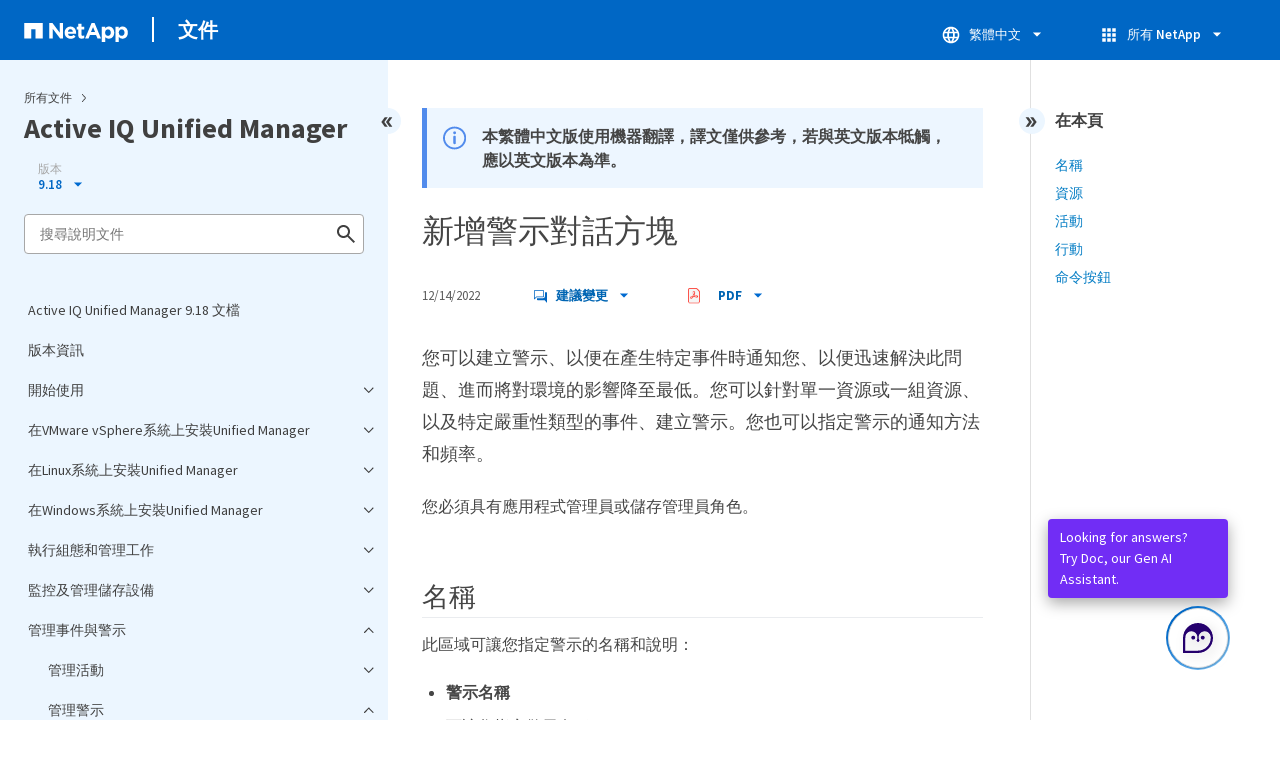

--- FILE ---
content_type: text/html
request_url: https://docs.netapp.com/zh-tw/active-iq-unified-manager/events/reference_add_alert_dialog_box.html
body_size: 15653
content:
<!DOCTYPE html>
<html lang="zh-Hant">
  


<head class="at-element-marker">
  

  

  <title>新增警示對話方塊</title>
  <meta charset="utf-8">
  <meta http-equiv="x-ua-compatible" content="ie=edge,chrome=1">
  <meta http-equiv="language" content="en">
  <meta name="viewport" content="width=device-width, initial-scale=1">
  <meta property="og:title" content="新增警示對話方塊" />
	<meta property="og:type" content="website" />
	<meta property="og:url" content="https://docs.netapp.com/zh-tw/active-iq-unified-manager/events/reference_add_alert_dialog_box.html" />
	<meta property="og:description" content="您可以建立警示、以便在產生特定事件時通知您、以便迅速解決此問題、進而將對環境的影響降至最低。您可以針對單一資源或一組資源、以及特定嚴重性類型的事件、建立警示。您也可以指定警示的通知方法和頻率。" />
  <meta property="og:image" content="https://docs.netapp.com/common/2/images/logo-tophat-social.png" />
  <meta property="og:image:alt" content="NetApp Logo" />
  <meta name="format-detection" content="telephone=no">
  <meta http-equiv="Content-Type" content="text/html; charset=utf-8">
  <meta http-equiv="encoding" content="utf-8">
  <meta http-equiv="nss-type" content="Product Documentation" />
  <meta http-equiv="nss-subtype" content="User Guide" /><meta name="description"
    content="您可以建立警示、以便在產生特定事件時通知您、以便迅速解決此問題、進而將對環境的影響降至最低。您可以針對單一資源或一組資源、以及特定嚴重性類型的事件、建立警示。您也可以指定警示的通知方法和頻率。">
  <meta name="keywords" content=" add, alert, dialog, box, name, resources, events, actions, command buttons"><link rel="preload" as="fetch" href='/zh-tw/active-iq-unified-manager/sidebar.html'><!-- Icons -->
  <link rel="icon" href="https://docs.netapp.com/common/2/images/favicon.ico" type="image/x-icon">

  <!-- RSS Feed --><!-- CSS Definitions: NetApp CSS should be defined after generic css -->


  <!-- Combined CSS -->
  <link rel="stylesheet" type="text/css" href="https://docs.netapp.com/common/2/css/ie-netappdocs.css">

  
  <link rel="stylesheet" href="https://docs.netapp.com/common/2/css/ie-landing-page.css" type="text/css">
  <link rel="stylesheet" href="https://docs.netapp.com/common/2/css/ie-tabbed-blocks.css" type="text/css">
  <script src="https://cdnjs.cloudflare.com/ajax/libs/jquery/3.7.1/jquery.min.js" integrity="sha384-1H217gwSVyLSIfaLxHbE7dRb3v4mYCKbpQvzx0cegeju1MVsGrX5xXxAvs/HgeFs" crossorigin="anonymous"></script>
  <script src="https://cdnjs.cloudflare.com/ajax/libs/jquery-cookie/1.4.1/jquery.cookie.min.js"></script><script>
    function selectTOCEntry() {
      const activePage = document.getElementById('ie-new-toc').getAttribute('data-active-page');
      if (activePage) {

        const tocElement = document.getElementById('ie-new-toc');

        if (!tocElement) {
          console.error('ie-new-toc not found.');
          return;
        }

        // find li elements
        const listItems = tocElement.getElementsByTagName('li');

        // find the active one
        for (let i = 0; i < listItems.length; i++) {
          const li = listItems[i];
          const dataEntryUrl = li.getAttribute('data-entry-url');

          if (dataEntryUrl && dataEntryUrl.includes(activePage)) {
            // add active class
            li.classList.add('ie-sidebar-selected');
            //console.log('<li> active:', li);
            break; // end loop
          } else {
            //console.log(dataEntryUrl);
          }
        }


      }
    };

    function loadTOC() {
      fetch('/zh-tw/active-iq-unified-manager/sidebar.html',
        {
          method: 'GET',
          credentials: 'include',
          mode: 'no-cors',
          headers: {
            'Accept-Encoding': 'gzip'
          }
        })
        .then(response => response.text())
        .then(data => {
          insertTOC(data);
        })
        .catch(error => console.error('Error sidebar:', error));
    }

    function loadTocScript(container) {
      selectTOCEntry()
        const scripts = container.getElementsByTagName('script');
        for (let i = 0; i < scripts.length; i++) {
          const script = document.createElement('script');
          script.text = scripts[i].text;
          document.body.appendChild(script);
        }
        if ($.cookie("sidebarScroll")) {
          $("#ie-new-toc").scrollTop($.cookie("sidebarScroll"));
        }
    }

    function insertTOC(toc) {
      const container = document.getElementById('ie-new-toc');
      if (container) {
        container.innerHTML = toc;
        loadTocScript(container)
      } else {
        const observer = new MutationObserver((mutations, obs) => {
          const container = document.getElementById('ie-new-toc');
          if (container) {
            container.innerHTML = toc;
            loadTocScript(container)
            obs.disconnect(); 
          }
        });

        if (document.body) {
          observer.observe(document.body, {
            childList: true,
            subtree: true
          });
        } else {
          setTimeout(() => {
            insertTOC(toc);
          }, 50)
        }

      }
    }

    loadTOC();
  </script><!-- Canonical url -->
  <link rel="canonical" href="https://docs.netapp.com/zh-tw/active-iq-unified-manager/events/reference_add_alert_dialog_box.html" />

  <!-- Top level site integrations -->





<script>
    window.dataLayer = window.dataLayer || [];
    window.sendAnalyticsEvent = function(eventName, data) {
        window.dataLayer.push({
            event: eventName,
            ...data
        });

        // push to adobe data layer if it exists
    };
</script>
<script data-cfasync="false" data-autofocus="off" data-ui-shadow-root="open" data-local-sync="allow-network-observable" data-languages="en,de-DE,es-419,fr-FR,it-IT,ja-JP,ko-KR,pt-PT,pt-BR,zh-CN,zh-HK" src="https://transcend-cdn.com/cm/b2cde372-f099-421d-8158-13483effbe36/airgap.js" defer></script>
    <script type="text/javascript" src="https://assets.adobedtm.com/60287eadf1ee/c284da483c83/launch-e9ff3acac59f.min.js" defer></script>
<script>
    document.addEventListener('DOMContentLoaded', function() {
        (function(w,d,s,l,i){w[l]=w[l]||[];w[l].push({'gtm.start':
        new Date().getTime(),event:'gtm.js'});var f=d.getElementsByTagName(s)[0],
        j=d.createElement(s),dl=l!='dataLayer'?'&l='+l:'';j.async=true;
        j.src='https://www.googletagmanager.com/gtm.js?id='+i+dl+'';f.parentNode.insertBefore(j,f);
        })(window,document,'script','dataLayer','GTM-MD73T9M');
    })
</script>


  
  <script>
    $(document).ready(function () {
      const MASTHEAD_OFFSET = 65;
      const SECTIONS = $("main h2, main h3");
      // PAGE NAV - Init
      if (SECTIONS.length == 0) {
        // remove if there is no elements
        /*
        $("#ie-right-navbar").remove();
        $("#ie-right-navbar-collapse").remove();
        */
      } else {
        $(".page-nav-title").css('display', 'block');
        for (var i = 0; i < SECTIONS.length; i++) {
          var sectionId = $(SECTIONS[i]).attr('id');
          var sectionName = $(SECTIONS[i]).text();
          var subClass = $(SECTIONS[i]).is("h3") ? ' page-nav__sublink' : '';
          $("#page-menu").append('<li class="page-nav-item"><a href="#' + sectionId + '" class="page-nav__link' + subClass + '">' + sectionName + '</a></li>');
        }
      }
    });
  </script>
  

  <!-- Used for Product Family Page Sidebar Visibility --><script src='https://docs.netapp.com/common/2/js/ie-clouddocs.js'></script>
  <script src="https://maxcdn.bootstrapcdn.com/bootstrap/3.3.7/js/bootstrap.min.js"
    integrity="sha384-Tc5IQib027qvyjSMfHjOMaLkfuWVxZxUPnCJA7l2mCWNIpG9mGCD8wGNIcPD7Txa"
    crossorigin="anonymous"></script><script>
    function checkPreviousVersionUrl() {
      const urlParams = new URLSearchParams(window.location.search);

      if (urlParams.has('previous_version_url')) {
        const paramValue = urlParams.get('previous_version_url');

        try {

          const validUrl = new URL(paramValue);

          if (validUrl.hostname === 'docs.netapp.com'  || validUrl.hostname === 'review.docs.netapp.com') {
            return validUrl.href; 
          } else {
            return null;
          }
        } catch (e) {
          return null;
        }
      }

      return null;
    }

    /*
      $(document).ready(function() {
          $("#tg-sb-link").click(function() {
              $("#tg-sb-sidebar").toggle();
              $("#tg-sb-content").toggleClass('col-md-9');
              $("#tg-sb-content").toggleClass('col-md-12');
              $("#tg-sb-icon").toggleClass('fa-toggle-on');
              $("#tg-sb-icon").toggleClass('fa-toggle-off');
          });
      });
      */
  </script>
  <script src='https://docs.netapp.com/common/2/js/custom-dropdown.js'></script>
  <script src='https://docs.netapp.com/common/2/js/FileSaver.min.js'></script>
  <script src='https://docs.netapp.com/common/2/js/jszip-utils.min.js'></script>
  <script src='https://docs.netapp.com/common/2/js/jszip.min.js'></script><script id="pdf_js" src='https://docs.netapp.com/common/2/js/ie-pdf-ux.js' siteBase="/zh-tw/active-iq-unified-manager" siteName="active-iq-unified-manager.zh-tw" zipLevel="" zipFilename="" pdfStrategy=""></script>
<script>(window.BOOMR_mq=window.BOOMR_mq||[]).push(["addVar",{"rua.upush":"false","rua.cpush":"true","rua.upre":"false","rua.cpre":"false","rua.uprl":"false","rua.cprl":"false","rua.cprf":"false","rua.trans":"SJ-a48d1d5b-2e8a-4b10-afa2-3b57e2c98f69","rua.cook":"false","rua.ims":"false","rua.ufprl":"false","rua.cfprl":"false","rua.isuxp":"false","rua.texp":"norulematch","rua.ceh":"false","rua.ueh":"false","rua.ieh.st":"0"}]);</script>
                              <script>!function(e){var n="https://s.go-mpulse.net/boomerang/";if("False"=="True")e.BOOMR_config=e.BOOMR_config||{},e.BOOMR_config.PageParams=e.BOOMR_config.PageParams||{},e.BOOMR_config.PageParams.pci=!0,n="https://s2.go-mpulse.net/boomerang/";if(window.BOOMR_API_key="PDYGC-W8NUE-QGQDG-XGC2E-V8BMS",function(){function e(){if(!o){var e=document.createElement("script");e.id="boomr-scr-as",e.src=window.BOOMR.url,e.async=!0,i.parentNode.appendChild(e),o=!0}}function t(e){o=!0;var n,t,a,r,d=document,O=window;if(window.BOOMR.snippetMethod=e?"if":"i",t=function(e,n){var t=d.createElement("script");t.id=n||"boomr-if-as",t.src=window.BOOMR.url,BOOMR_lstart=(new Date).getTime(),e=e||d.body,e.appendChild(t)},!window.addEventListener&&window.attachEvent&&navigator.userAgent.match(/MSIE [67]\./))return window.BOOMR.snippetMethod="s",void t(i.parentNode,"boomr-async");a=document.createElement("IFRAME"),a.src="about:blank",a.title="",a.role="presentation",a.loading="eager",r=(a.frameElement||a).style,r.width=0,r.height=0,r.border=0,r.display="none",i.parentNode.appendChild(a);try{O=a.contentWindow,d=O.document.open()}catch(_){n=document.domain,a.src="javascript:var d=document.open();d.domain='"+n+"';void(0);",O=a.contentWindow,d=O.document.open()}if(n)d._boomrl=function(){this.domain=n,t()},d.write("<bo"+"dy onload='document._boomrl();'>");else if(O._boomrl=function(){t()},O.addEventListener)O.addEventListener("load",O._boomrl,!1);else if(O.attachEvent)O.attachEvent("onload",O._boomrl);d.close()}function a(e){window.BOOMR_onload=e&&e.timeStamp||(new Date).getTime()}if(!window.BOOMR||!window.BOOMR.version&&!window.BOOMR.snippetExecuted){window.BOOMR=window.BOOMR||{},window.BOOMR.snippetStart=(new Date).getTime(),window.BOOMR.snippetExecuted=!0,window.BOOMR.snippetVersion=12,window.BOOMR.url=n+"PDYGC-W8NUE-QGQDG-XGC2E-V8BMS";var i=document.currentScript||document.getElementsByTagName("script")[0],o=!1,r=document.createElement("link");if(r.relList&&"function"==typeof r.relList.supports&&r.relList.supports("preload")&&"as"in r)window.BOOMR.snippetMethod="p",r.href=window.BOOMR.url,r.rel="preload",r.as="script",r.addEventListener("load",e),r.addEventListener("error",function(){t(!0)}),setTimeout(function(){if(!o)t(!0)},3e3),BOOMR_lstart=(new Date).getTime(),i.parentNode.appendChild(r);else t(!1);if(window.addEventListener)window.addEventListener("load",a,!1);else if(window.attachEvent)window.attachEvent("onload",a)}}(),"".length>0)if(e&&"performance"in e&&e.performance&&"function"==typeof e.performance.setResourceTimingBufferSize)e.performance.setResourceTimingBufferSize();!function(){if(BOOMR=e.BOOMR||{},BOOMR.plugins=BOOMR.plugins||{},!BOOMR.plugins.AK){var n="true"=="true"?1:0,t="",a="aofgp4yx2khxa2l27d3a-f-6ef3819c4-clientnsv4-s.akamaihd.net",i="false"=="true"?2:1,o={"ak.v":"39","ak.cp":"1455470","ak.ai":parseInt("903492",10),"ak.ol":"0","ak.cr":8,"ak.ipv":4,"ak.proto":"h2","ak.rid":"f310915c","ak.r":47358,"ak.a2":n,"ak.m":"dsca","ak.n":"essl","ak.bpcip":"3.138.103.0","ak.cport":39828,"ak.gh":"23.208.24.243","ak.quicv":"","ak.tlsv":"tls1.3","ak.0rtt":"","ak.0rtt.ed":"","ak.csrc":"-","ak.acc":"","ak.t":"1769666806","ak.ak":"hOBiQwZUYzCg5VSAfCLimQ==QhjvNpy5J+oOFB9s4Xr6MuhtJlo/U3Jr+afXE1OCQAznS9/GlJJrUogwH1Sr6UF+GpejD5L0zrHwYvdEOIVg0yobLL3KZf2tzDxsgdeMee42Sn6iiNrJPwNeWkja+Ds874RTBCAnLIcA/A6Yg3D0Jrnzf+HOq0bXE1nMHTbb6b3rh7fWvBSx0CU8r4Uv9dB9o6WClWrTMvdMLN3OT8Hz3eS5oH/SajpgoRH/w9H8fvLPJN0TxTywgZlZC0F46YckTKsXrU+T1ULuf50KEUnbDrqcDsr+b4CfbvdnmpJU5nkY4I/XILf4YnzIi9RZtus8F5yshtg4Q0SC3RrRb4lfUPw4qnq25cBKj5D0YJh428ufvPruF4h9CNurg+bBp3FYhKVeVpclHjywpDAw6dwhlMm9Y/TurGPlppecRfLBRDU=","ak.pv":"15","ak.dpoabenc":"","ak.tf":i};if(""!==t)o["ak.ruds"]=t;var r={i:!1,av:function(n){var t="http.initiator";if(n&&(!n[t]||"spa_hard"===n[t]))o["ak.feo"]=void 0!==e.aFeoApplied?1:0,BOOMR.addVar(o)},rv:function(){var e=["ak.bpcip","ak.cport","ak.cr","ak.csrc","ak.gh","ak.ipv","ak.m","ak.n","ak.ol","ak.proto","ak.quicv","ak.tlsv","ak.0rtt","ak.0rtt.ed","ak.r","ak.acc","ak.t","ak.tf"];BOOMR.removeVar(e)}};BOOMR.plugins.AK={akVars:o,akDNSPreFetchDomain:a,init:function(){if(!r.i){var e=BOOMR.subscribe;e("before_beacon",r.av,null,null),e("onbeacon",r.rv,null,null),r.i=!0}return this},is_complete:function(){return!0}}}}()}(window);</script></head>
<body class role="document" data-flavor="">
    <div class="skip-to-main">
      <a href="#main" >Skip to main content</a>
    </div>



<!-- Google Tag Manager (noscript) -->
<noscript><iframe src="https://www.googletagmanager.com/ns.html?id=GTM-MD73T9M"
height="0" width="0" style="display:none;visibility:hidden"></iframe></noscript>
<!-- End Google Tag Manager (noscript) -->

<div id="page" class="">
        <div id="ie-phone-menu" class=""></div>
        <div id="ie-content-wrap" class=""><nav id="ie-new-header" data-proofer-ignore>
    <ul>
        <li id="ie-phone-menu-button">
            <a href="#">
                <image id="" src="https://docs.netapp.com/common/2/images/hamburger.svg" alt="menu" />
            </a>
        </li>

        <li>
            <a href="https://www.netapp.com/tw">
                <image id="ie-header-logo" src="https://docs.netapp.com/common/2/images/netapp_logo.svg" alt="netapp" />
            </a>
        </li>
        <li id="ie-header-docs">
            <a href="https://docs.netapp.com/zh-tw/">文件</a>
        </li>

        <!-- Empty container to push header left with or without lang selector -->
        <li id="empty-container" style="margin-left: auto">
        </li>
        <!-- Start Language Selector --><li id="ie-language-dropdown" data-proofer-ignore></li>
            <!-- End Language Selector -->


        <li id="ie-allnetapp" data-proofer-ignore>
            <div id="allnetapp-dropdown" class="custom-dropdown custom-dropdown-allnetapp">
                <div class="custom-dropdown-select custom-dropdown-select-allnetapp">
                    <img src="https://docs.netapp.com/common/2/images/apps_white_24dp.svg" alt="" class="allnetapp-icon" />
                    <span class="allnetapp-name">所有 NetApp</span>
                    <img src="https://docs.netapp.com/common/2/images/dropdown-arrow.svg" alt="" class="custom-icon chevrondown header invisible" />
                    <img src="https://docs.netapp.com/common/2/images/dropdown-arrow.svg" alt="" class="custom-icon chevronup header" />
                    </button>
                </div>

                <ul class="custom-dropdown-menu allnetapp-dropdown">
                    <li>
                        <a href="https://console.netapp.com/"
                            target="_self"><span translate="no" class="notranslate">NetApp Console</span></a>
                    </li>
                    <li>
                        <a href="https://mysupport.netapp.com/site/"
                            target="_self"><span translate="no" class="notranslate">支援</span></a>
                    </li>
                    <li>
                        <a href="https://kb.netapp.com/"
                            target="_self"><span translate="no" class="notranslate">知識庫</span></a>
                    </li>
                    <li>
                        <a href="https://www.netapp.com/support-and-training/netapp-learning-services/"
                            target="_self"><span translate="no" class="notranslate">訓練</span></a>
                    </li>
                </ul>
            </div>

        </li>

    </ul>
</nav>
<main id="n-main-content" class="n-main-content"><!-- Start Documentation Content -->
<div class="ie-main">
  



<div id="ie-new-sidebar-collapse" style="display: none">
    <img id="sidebar-expand" class="ie-searchbox-icon" src="https://docs.netapp.com/common/2/images/double_arrow.svg" alt="" />
</div>
<div id="ie-new-sidebar">
    <div id="ie-product-identity-lockup">
        <div id="sidebar-collapse" class="">
            <img src="https://docs.netapp.com/common/2/images/double_arrow.svg" alt="" />
        </div>
        <div id="ie-breadcrumb" class="">
  <ul class="ie-breadcrumb">
    <li id="alldocs-breadcrumb" class="">
      <a href="https://docs.netapp.com">所有文件</a>
    </li>

    
  </ul>
  
  <div class="ie-product-name" >
    <!--<a href="/zh-tw/active-iq-unified-manager/">-->
      Active IQ Unified Manager
    <!--</a>-->
  </div>
</div>

            
<div id="ie-selectors"><div id="version-dropdown-new" class="custom-dropdown" data-proofer-ignore>
  <div class="custom-dropdown-select unselected" title=" 9.18">
    <label>版本</label>
    <span translate="no" class="notranslate">9.18</span>
    <img src="https://docs.netapp.com/common/2/images/dropdown-arrow.svg" alt="" class="custom-icon chevrondown version invisible" />
    <img src="https://docs.netapp.com/common/2/images/dropdown-arrow.svg" alt="" class="custom-icon chevronup version" />
  </div>

  <ul class="custom-dropdown-menu"><li>
      
      <!-- Check if the page.permalink has a slash at the beginning; don't add in href if it does -->
        <a href="https://docs.netapp.com/zh-tw/active-iq-unified-manager/events/reference_add_alert_dialog_box.html" target="_self"  onclick="checkAndRedirect(event, this, 'https://docs.netapp.com/zh-tw/active-iq-unified-manager/index.html')">
            
        <span translate="no" class="notranslate"><span class="version"> 9.18</span></span>
      </a>
      
    </li>
    <li>
      
      <!-- Check if the page.permalink has a slash at the beginning; don't add in href if it does -->
        <a href="https://docs.netapp.com/zh-tw/active-iq-unified-manager-916/events/reference_add_alert_dialog_box.html" target="_self"  onclick="checkAndRedirect(event, this, 'https://docs.netapp.com/zh-tw/active-iq-unified-manager-916/index.html')">
            
        <span translate="no" class="notranslate"><span class="version"> 9.16</span></span>
      </a>
      
    </li>
    <li>
      
      <!-- Check if the page.permalink has a slash at the beginning; don't add in href if it does -->
        <a href="https://docs.netapp.com/zh-tw/active-iq-unified-manager-914/events/reference_add_alert_dialog_box.html" target="_self"  onclick="checkAndRedirect(event, this, 'https://docs.netapp.com/zh-tw/active-iq-unified-manager-914/index.html')">
            
        <span translate="no" class="notranslate"><span class="version"> 9.14</span></span>
      </a>
      
    </li>
    <li>
      
      <!-- Check if the page.permalink has a slash at the beginning; don't add in href if it does -->
        <a href="https://docs.netapp.com/zh-tw/active-iq-unified-manager-913/events/reference_add_alert_dialog_box.html" target="_self"  onclick="checkAndRedirect(event, this, 'https://docs.netapp.com/zh-tw/active-iq-unified-manager-913/index.html')">
            
        <span translate="no" class="notranslate"><span class="version"> 9.13</span></span>
      </a>
      
    </li>
    <li>
      
      <!-- Check if the page.permalink has a slash at the beginning; don't add in href if it does -->
        <a href="https://docs.netapp.com/zh-tw/active-iq-unified-manager-912/events/reference_add_alert_dialog_box.html" target="_self"  onclick="checkAndRedirect(event, this, 'https://docs.netapp.com/zh-tw/active-iq-unified-manager-912/index.html')">
            
        <span translate="no" class="notranslate"><span class="version"> 9.12</span></span>
      </a>
      
    </li>
    <li>
      
      <!-- Check if the page.permalink has a slash at the beginning; don't add in href if it does -->
        <a href="https://docs.netapp.com/zh-tw/active-iq-unified-manager-911/events/reference_add_alert_dialog_box.html" target="_self"  onclick="checkAndRedirect(event, this, 'https://docs.netapp.com/zh-tw/active-iq-unified-manager-911/index.html')">
            
        <span translate="no" class="notranslate"><span class="version"> 9.11</span></span>
      </a>
      
    </li>
    <li>
      
      <!-- Check if the page.permalink has a slash at the beginning; don't add in href if it does -->
        <a href="https://docs.netapp.com/zh-tw/active-iq-unified-manager-910/events/reference_add_alert_dialog_box.html" target="_self"  onclick="checkAndRedirect(event, this, 'https://docs.netapp.com/zh-tw/active-iq-unified-manager-910/index.html')">
            
        <span translate="no" class="notranslate"><span class="version"> 9.10</span></span>
      </a>
      
    </li>
    
  </ul>
</div>
<script>
function checkAndRedirect(event, link, fallback) {
  event.preventDefault();
  event.stopPropagation();

  const url = link.href; 

  fetch(url, { method: 'HEAD' })
    .then(response => {
      if (response.status === 404) {
        window.location.href = `${fallback}?previous_version_url=${location.href}`;
      } else {
        window.location.href = url;
      }
    })
    .catch(error => {
      console.error('Error verifying page existence:', error);
    });
}

document.getElementById('version-dropdown-new').addEventListener('click', function(event) {
  if (event.target.tagName === 'LI') {
    const anchor = event.target.querySelector('a');
    if (anchor) {
      anchor.click();
    }
  }
});
</script>
</div>
        
            

<div id="ie-searchbox" class="ie-searchbox-sidebar ">
    <img class="ie-searchbox-icon" src="https://docs.netapp.com/common/2/images/loupe.svg" alt=""/>
    <div id="react-search" 
        data-search-html="/zh-tw/active-iq-unified-manager/search.html" 
        data-type="widget"
        data-placeholder="搜尋說明文件"
        data-no-results-found="找不到 <1>{{term}}</1> 的任何結果。 請檢查拼寫或嘗試使用其他術語。"
        data-did-you-mean="搜尋 {suggestion}。"
        data-no-results-found-did-you-mean="找不到 {query} 的結果。您的意思是 {suggestion} 嗎？"
        data-results-found="找到 {hitCount} 個結果"
        data-error-message="目前無法完成您的搜尋。請再試一次，如果問題持續存在，請<1>傳送意見反應給我們</1>。"
        data-error-reset="重設搜尋"
        data-sk-es-pf-indexes="" 
        data-flavor=""
        data-es-auth-web="prod:Tools4Pubs!"
        data-sk-es-url="https://netapp-docs-prod-semantic.es.eastus2.azure.elastic-cloud.com:443/clouddocs-active-iq-unified-manager.zh-tw_main-prod"
        data-sk-indexes="clouddocs-active-iq-unified-manager.zh-tw_main-prod"
        data-see-all-results="查看所有結果...">
    </div>
</div>

        
    </div>
    <div id="ie-new-toc" data-active-page="/events/reference_add_alert_dialog_box.html">
            <!-- test to include it dynamically -->
        
    </div>
</div>
<script>

    
    let sidebarScrollTopPosition = 0;
    $("#ie-new-toc").on("scroll", function () {
        if (sidebarScrollTopPosition == 0) {
            $.cookie("sidebarScroll", $("#ie-new-toc").scrollTop(), {
                path: "/zh-tw/active-iq-unified-manager"
            });
        }

        if ($("#ie-new-toc").scrollTop() > 0) {
            $('#ie-product-identity-lockup').addClass('ie-addShadow');
        } else {
            $('#ie-product-identity-lockup').removeClass('ie-addShadow');
        }
    });

    $(function () {
        if ($.cookie("sidebarScroll")) {
            $("#ie-new-toc").scrollTop($.cookie("sidebarScroll"));
        }
    });

    function setSidebarBottom() {
        const footerGap = PXinViewport($(".n-footer"));
        document.getElementById("ie-new-sidebar").style.bottom = Math.max(0, footerGap) + "px";
    }

    window.onscroll = () => {
        setSidebarBottom();
    };

    $("#sidebar-collapse").click(function (e) {
        const sidebarWidth = $("#ie-new-sidebar").width() - $("#ie-new-sidebar-collapse").width();
        e.preventDefault();
        const width = $(".ie-content-pane").width();
        const marginLeft = parseInt($(".ie-content-pane").css('marginLeft'));

        if ($.cookie("sidebarScroll")) {
            sidebarScrollTopPosition = $.cookie("sidebarScroll");
        }

        $("#ie-new-sidebar").animate({ width: 'toggle' }, 350, function () {
            $("#ie-new-sidebar-collapse").show();
            $("#ie-new-sidebar").removeClass("open")
            $("#ie-new-sidebar").addClass("close")
            $("#ie-new-sidebar").removeAttr("style")
        });
        $(".ie-content-pane").animate({ width: (width + sidebarWidth), marginLeft: (marginLeft - sidebarWidth) }, 350, function () {
            resizeContent()
        })

    });
    $("#sidebar-expand").click(function (e) {
        const sidebarWidth = $("#ie-new-sidebar").width() - $("#ie-new-sidebar-collapse").width();
        e.preventDefault();
        const width = $(".ie-content-pane").width();
        const marginLeft = parseInt($(".ie-content-pane").css('marginLeft'));

        $("#ie-new-sidebar").animate({ width: 'toggle' }, 250, function () {
            $('#ie-new-sidebar').css('display', 'flex');
            $("#ie-new-sidebar-collapse").hide();
            $("#ie-new-sidebar").removeClass("close")
            $("#ie-new-sidebar").addClass("open")
            setSidebarBottom();

            if (sidebarScrollTopPosition != 0) {
                $.cookie("sidebarScroll", sidebarScrollTopPosition, {
                    path: "/zh-tw/active-iq-unified-manager"
                })
                $("#ie-new-toc").scrollTop(sidebarScrollTopPosition);
                sidebarScrollTopPosition = 0;
            }
        });
        $(".ie-content-pane").animate({ width: (width - sidebarWidth), 'marginLeft': (marginLeft + sidebarWidth) }, 250, function () {
            resizeContent()
        })
    });
    function resizeContent() {
        const sidebarWidth = $("#ie-new-sidebar").width() - $("#ie-new-sidebar-collapse").width();
        const rightNavbarVisible =  $("#ie-right-navbar").css('display') && $("#ie-right-navbar").css('display') != 'none';
        const sidebarVisible = $("#ie-new-sidebar").css('display') != 'none';
        const rightNavbarWidth = $("#ie-right-navbar").width();
        const rightNavbarCollapseWidth = $("#ie-right-navbar-collapse").width();
        const rightNavbarCollapseVisible = $("#ie-right-navbar-collapse").css('display') && $("#ie-right-navbar-collapse").css('display') != 'none';
        
        if (rightNavbarVisible && sidebarVisible) {
            $(".ie-content-pane").width(`calc(100% - ${sidebarWidth + rightNavbarWidth}px)`)
            $(".ie-content-pane").css('marginLeft', `${sidebarWidth}px`)
        } else if (sidebarVisible) {
            $(".ie-content-pane").css('marginLeft', `${sidebarWidth}px`)
            if (rightNavbarCollapseVisible) {
                $(".ie-content-pane").width(`calc(100% - ${sidebarWidth + rightNavbarCollapseWidth}px)`)
            } else {
                $(".ie-content-pane").width(`calc(100% - ${$("#ie-new-sidebar").width()}px)`)
            }

        } else if (rightNavbarVisible) {
            $(".ie-content-pane").css('marginLeft', `${$("#ie-new-sidebar-collapse").width()}px`)
            $(".ie-content-pane").width(`calc(100% - ${rightNavbarWidth}px)`)
        } else {
            $(".ie-content-pane").css('marginLeft', `${$("#ie-new-sidebar-collapse").width()}px`)
            if (rightNavbarCollapseVisible) {
                $(".ie-content-pane").width(`calc(100% - ${rightNavbarCollapseWidth}px)`);
            } else {
                $(".ie-content-pane").width(`calc(100% - ${$("#ie-new-sidebar-collapse").width()}px) `);
            }
            
        }
    }
    $(window).on("resize load", function () {
        setSidebarBottom();
        resizeContent()
    });
    

</script>

<div class="ie-content-pane ie-component-detail-content ie-component-detail-content--show-code">
    <!-- Begin of page container --><article class="page-content" id="main">
      <!-- include utility.html -->
      








<script>
  function closeVersionNotification() {
    const block = document.getElementById("previous-version-notification");
    block.style.display = "none";
  }
</script>
<div class="ie-info-disclaimer" id="previous-version-notification" style="display: none;">
  <span>
    <div class="ie-info-disclaimer-container">
      <div class="ie-info-disclaimer-icon">
        <img
          src="https://docs.netapp.com/common/2/images/notification-icons.svg"
          class="luci-icon"
          alt=""
        />
      </div>
      <div class="ie-info-disclaimer-content">
        <span>無法提供所要求的文章。該文章不適用於此版本的產品，或相關資訊在此版本的文件中的組織方式不同。您可以搜尋、瀏覽或&nbsp<a id="previous-version-link" href="">返回其他版本</a>.</span><br />
      </div>
      <div style="clear: both; cursor: pointer; " onclick="closeVersionNotification()">
        <img src="https://docs.netapp.com/common/2/images/dismiss.svg" alt="" style="margin-left: 10px;" />
      </div>
    </div>
  </span>
</div>


<div class="ie-info-disclaimer">
    <span>
      <div class="ie-info-disclaimer-container">
        <div class="ie-info-disclaimer-icon">
          <img src="https://docs.netapp.com/common/2/images/notification-icons.svg" class="luci-icon" alt="" />
        </div>
        <div class="ie-info-disclaimer-content">
          <span> 本繁體中文版使用機器翻譯，譯文僅供參考，若與英文版本牴觸，應以英文版本為準。 </span>
        </div>
        <div style="clear:both;"></div>
      </div>
    </span>
  </div><div class="ie-component-detail-heading-wrap">
  <h1 class="ie-component-detail-heading">新增警示對話方塊</h1>
</div>

<div id="ie-byline">
<div class="page-details">
        
            <time datetime="2022-12-14 13:30:14 -0500">12/14/2022</time>
        
    
    
</div>
<div class="page-controls">
    <div id="contribute-dropdown" class="custom-dropdown custom-dropdown-contrib" >
        <div class="custom-dropdown-select custom-dropdown-select-contrib">
        <span class="contrib-name"><img src="https://docs.netapp.com/common/2/images/discuss-sm.svg" alt="" class="github-icon" />建議變更</span>
        <img src="https://docs.netapp.com/common/2/images/dropdown-arrow.svg" alt="" class="custom-icon chevrondown invisible" />
        <img src="https://docs.netapp.com/common/2/images/dropdown-arrow.svg" alt="" class="custom-icon chevronup" />
        </div>
        <ul class="custom-dropdown-menu suggested-changes-dropdown"><li>
                <a target="_blank" href="https://github.com/NetAppDocs/active-iq-unified-manager.zh-tw/issues/new?template=new-from-page.yml&page-url=https://docs.netapp.com/zh-tw/active-iq-unified-manager/events/reference_add_alert_dialog_box.html&page-title=新增警示對話方塊" class="page-nav-contribute-link" role="button">請求文件變更</a>
            </li><li> 
                <a target="_blank" href="https://github.com/NetAppDocs/active-iq-unified-manager/blob/main/events/reference_add_alert_dialog_box.adoc" class="page-nav-contribute-link" role="button">編輯本頁</a>
            </li><li><a target="_blank" href="https://docs.netapp.com/us-en/contribute/" class="page-nav-contribute-link"  >瞭解如何貢獻</a></li>
        </ul>
    </div>
    <div id="pdf-control-container">
        <div class="n-pdf-header">
            <a id="toggleButtonPdf" class="n-pdf-button" type="button">
                <img class="adobe-icon" src="https://docs.netapp.com/common/2/images/pdf-icon.png" alt="" width="16" height="16"/>PDF<img src="https://docs.netapp.com/common/2/images/dropdown-arrow.svg" class="custom-icon" alt="" />
            </a>
        </div>
        <div class="n-pdf-body-container">
            <ul id="toggleContainerPdf" class="n-pdf-body" style="display:none;">
                <li id="fn-entries-pdf" class="pdf-ux-container">
    
    
    
    <a target="_blank" class="pdf-download-link" href="/zh-tw/active-iq-unified-manager/pdfs/fullsite-sidebar/資訊文件Active_IQ_Unified_Manager.pdf" >
    <img src="https://docs.netapp.com/common/2/images/pdf-icon.png" alt="" width="16" height="16"/>此文件 PDF 的網站</a>
    <!-- include dynamic-->
</li>
            </ul>
            <div class="zip-pdf-link-container" style="display: none;">   
                <a href="#" id="zipPdf">
                <img src="https://docs.netapp.com/common/2/images/pdf-zip.png" alt="" width="16" height="16"/>
                <pre>個別的 PDF 文件集合</pre>
                </a><div id="zip-link-popup" class="hide">
    <div class="inner-modal">
        <div class="downloading-progress">
            <div class="spinner"></div>
            <h1>Creating your file...</h1>
            <div>This may take a few minutes. Thanks for your patience.</div>
            <button class="cancel-download-btn" type="button">Cancel</button>
        </div>
        <div class="download-complete hide">
            <div class="done-icon">
                <svg xmlns="http://www.w3.org/2000/svg" width="24" height="24" viewBox="0 0 24 24"><path d="M20.285 2l-11.285 11.567-5.286-5.011-3.714 3.716 9 8.728 15-15.285z"/></svg>
            </div>
            <div>Your file is ready</div>
            <button class="cancel-download-btn" type="button">OK</button>
        </div>
    </div>
</div>
<script>
    $(".cancel-download-btn").click(function(){
        $("#zip-link-popup").addClass("hide");
        $("#zip-link-popup .downloading-progress").removeClass("hide");
        $("#zip-link-popup .download-complete").addClass("hide");
    });
</script></div>
        </div>
    </div>        
<script>

$("#toggleButtonPdf").on('click', function(e){ 
    e.stopPropagation();
    $("#toggleContainerPdf").toggle('display');
    $(".n-pdf-body-container .zip-pdf-link-container").toggle('display');
});

//hide is by clicking outside pdfcontainer
$(document).on('click', function (e) {
    if ($('#toggleContainerPdf').is(':visible') && !$('.n-pdf-body-container').is(e.target) && !$('.n-pdf-body-container').has(e.target).length)  {
        
        $("#toggleContainerPdf").toggle('display');
        $(".n-pdf-body-container .zip-pdf-link-container").toggle('display');
        $("#toggleButtonPdf").removeClass("active");
    }
});
</script>
<script>
    function getPdfLocation() {
        const pdfLocation = window.scrollX + document.querySelector('#pdf-control-container').getBoundingClientRect().left
        if (pdfLocation < 450) {
            $(".n-pdf-body-container").addClass("block")
        } else {
            $(".n-pdf-body-container").removeClass("block")
        }
    
    }
    $( window ).on( "resize", function() {
        getPdfLocation()
} );
</script>
<script>
    const pdfButtonWidth =  $(".n-pdf-header").width();
    const pdfMenuWidth = $(".n-pdf-body-container").width();
    $(".n-pdf-body-container").css('margin-left', `calc(${pdfButtonWidth - pdfMenuWidth}px)`);
</script>
</div>

    
</div>




<div class="content-to-index">
<div id="preamble">
<div class="sectionbody">
<div class="paragraph lead">
<p>您可以建立警示、以便在產生特定事件時通知您、以便迅速解決此問題、進而將對環境的影響降至最低。您可以針對單一資源或一組資源、以及特定嚴重性類型的事件、建立警示。您也可以指定警示的通知方法和頻率。</p>
</div>
<div class="paragraph">
<p>您必須具有應用程式管理員或儲存管理員角色。</p>
</div>
</div>
</div>
<div class="sect1">
<h2 id="名稱">名稱</h2>
<div class="sectionbody">
<div class="paragraph">
<p>此區域可讓您指定警示的名稱和說明：</p>
</div>
<div class="ulist">
<ul>
<li>
<p><strong>警示名稱</strong></p>
<div class="paragraph">
<p>可讓您指定警示名稱。</p>
</div>
</li>
<li>
<p><strong>警示說明</strong></p>
<div class="paragraph">
<p>可讓您指定警示的說明。</p>
</div>
</li>
</ul>
</div>
</div>
</div>
<div class="sect1">
<h2 id="資源">資源</h2>
<div class="sectionbody">
<div class="paragraph">
<p>此區域可讓您根據您要觸發警示的動態規則、選取個別資源或群組資源。動態規則_是根據您指定的文字字串篩選的一組資源。您可以從下拉式清單中選取資源類型來搜尋資源、也可以指定確切的資源名稱來顯示特定資源。</p>
</div>
<div class="paragraph">
<p>如果您是從任何儲存物件詳細資料頁面建立警示、則儲存物件會自動包含在警示中。</p>
</div>
<div class="ulist">
<ul>
<li>
<p><strong>包括</strong></p>
<div class="paragraph">
<p>可讓您加入要觸發警示的資源。您可以指定文字字串來群組符合字串的資源、然後選取要納入警示的群組。例如、您可以將名稱包含「abc」字串的所有磁碟區分組。</p>
</div>
</li>
<li>
<p><strong>排除</strong></p>
<div class="paragraph">
<p>可讓您排除不想觸發警示的資源。例如、您可以排除名稱包含"xyz"字串的所有磁碟區。</p>
</div>
<div class="paragraph">
<p>只有當您選取特定資源類型的所有資源時、才會顯示「排除」索引標籤：例如+<a href="#All Volumes">[All Volumes]</a> 或 <a href="#All Volumes whose name contains 'xyz'">[All Volumes whose name contains 'xyz']</a>+。</p>
</div>
<div class="paragraph">
<p>如果資源同時符合您指定的INCLUDE和EXclude規則、排除規則將優先於INCLUDE規則、而且不會針對事件產生警示。</p>
</div>
</li>
</ul>
</div>
</div>
</div>
<div class="sect1">
<h2 id="活動">活動</h2>
<div class="sectionbody">
<div class="paragraph">
<p>此區域可讓您選取要建立警示的事件。您可以根據特定嚴重性或一組事件、為事件建立警示。</p>
</div>
<div class="paragraph">
<p>若要選取多個事件、請在選取時按住Ctrl鍵。</p>
</div>
<div class="ulist">
<ul>
<li>
<p><strong>事件嚴重性</strong></p>
<div class="paragraph">
<p>可讓您根據嚴重性類型選取事件、嚴重性類型可以是「重大」、「錯誤」或「警告」。</p>
</div>
</li>
<li>
<p><strong>事件名稱包含</strong></p>
<div class="paragraph">
<p>可讓您選取名稱包含指定字元的事件。</p>
</div>
</li>
</ul>
</div>
</div>
</div>
<div class="sect1">
<h2 id="行動">行動</h2>
<div class="sectionbody">
<div class="paragraph">
<p>此區域可讓您指定觸發警示時要通知的使用者。您也可以指定通知方法和通知頻率。</p>
</div>
<div class="ulist">
<ul>
<li>
<p><strong>提醒這些使用者</strong></p>
<div class="paragraph">
<p>可讓您指定要接收通知的使用者電子郵件地址或使用者名稱。</p>
</div>
<div class="paragraph">
<p>如果您修改為使用者指定的電子郵件地址、然後重新開啟警示以進行編輯、則「名稱」欄位會顯示空白、因為修改後的電子郵件地址不再對應至先前選取的使用者。此外、如果您已從「使用者」頁面修改所選使用者的電子郵件地址、則所選使用者的修改電子郵件地址將不會更新。</p>
</div>
</li>
<li>
<p><strong>通知頻率</strong></p>
<div class="paragraph">
<p>可讓您指定管理伺服器傳送通知的頻率、直到事件被確認、解決或移至過時狀態為止。</p>
</div>
<div class="paragraph">
<p>您可以選擇下列通知方法：</p>
</div>
<div class="ulist">
<ul>
<li>
<p>僅通知一次</p>
</li>
<li>
<p>以指定頻率通知</p>
</li>
<li>
<p>在指定時間範圍內以指定頻率通知</p>
</li>
</ul>
</div>
</li>
<li>
<p><strong>發出SNMP陷阱</strong></p>
<div class="paragraph">
<p>選取此方塊可讓您指定是否要將SNMP設陷傳送至全域設定的SNMP主機。</p>
</div>
</li>
<li>
<p><strong>執行指令碼</strong></p>
<div class="paragraph">
<p>可讓您將自訂指令碼新增至警示。此指令碼會在產生警示時執行。</p>
</div>
<div class="admonitionblock note">
<table>
<tr>
<td class="icon">
<img src="https://docs.netapp.com/common/2/images/note.svg" alt="註">
</td>
<td class="content">
<div class="paragraph">
<p>如果您在使用者介面中沒有看到此功能、這是因為系統管理員已停用此功能。如有需要、您可以從*儲存管理*&gt;*功能設定*啟用此功能。</p>
</div>
</td>
</tr>
</table>
</div>
</li>
</ul>
</div>
</div>
</div>
<div class="sect1">
<h2 id="命令按鈕">命令按鈕</h2>
<div class="sectionbody">
<div class="ulist">
<ul>
<li>
<p><strong>儲存</strong></p>
<div class="paragraph">
<p>建立警示並關閉對話方塊。</p>
</div>
</li>
<li>
<p><strong>取消</strong></p>
<div class="paragraph">
<p>捨棄變更並關閉對話方塊。</p>
</div>
</li>
</ul>
</div>
</div>
</div>
</div>




    </article>
    <!-- Page Container -->
  </div>

  
  <!-- Start Page Toolbar -->
<div id="ie-right-navbar-collapse" class="close">
  <img id="navbar-expand" class="ie-searchbox-icon" src="https://docs.netapp.com/common/2/images/double_arrow.svg" alt="" />
</div>
<div id="ie-right-navbar" class="open">
  <div id="right-navbar-collapse">
    <img src="https://docs.netapp.com/common/2/images/double_arrow.svg" alt="" />
  </div>
  <div class="page-nav-container">
    <nav class="page-nav-fixed">
      <div class="page-nav-title">在本頁</div>
      <div class="page-nav-links">
        <ul class="page-nav-inner" id="page-menu"></ul>
      </div>
    </nav>
  </div>
</div>


<script>
  resizeContent();
  function setRightBarHeight() {
    var h = 0;

    // header 1
    h += PXinViewport($('.n-footer'));
    h += PXinViewport($('#ie-new-header'));

    if ($('#ie-right-navbar').length) {
      $('#ie-right-navbar').css({ height: `calc(100vh - ${h}px)` });
    }
    if ($('.page-nav-links').length) {
      h += 98;
      $('.page-nav-links').css({ height: `calc(100vh - ${h}px)` });
    }
  }

  $(document).ready(function () {
    // PAGE NAV - Click
    const MASTHEAD_OFFSET = 65;
    const SECTIONS = $("main h2, main h3");
    let calculateActiveSection = false;
    setTimeout(() => {
      calculateActiveSection = true;
    }, 100)

    $(".page-nav__link").click(function (event) {
      calculateActiveSection = false;
      $(".page-nav__link").removeClass('page-nav__link--active');
      var target = $(event.target);
      target.addClass('page-nav__link--active');
      location.hash = event.target.hash;
      setTimeout(() => {
        calculateActiveSection = true;
      }, 100)

    });

    // PAGE NAV - Scroll
    $(window).on('resize scroll', function () {
      if (calculateActiveSection) {
        var activeSection = getActiveSection(SECTIONS, MASTHEAD_OFFSET);
        if (activeSection) {
          var activeHref = $(activeSection).attr('id');
          $(".page-nav__link").removeClass('page-nav__link--active');
          $("#page-menu a[href=\\#" + activeHref + "]").addClass('page-nav__link--active');
          if (location.hash != "#" + activeHref) {
            if (history.replaceState) {
              history.replaceState(null, null, "#" + activeHref);
            }
          }
        }
      }
    });

    $(".n-pdf-button").click(function () {
      $(this).toggleClass("active");
    });

    $.fn.isVisibleAndInViewport = function () {
      var elementTop = $(this).offset().top;
      var elementBottom = elementTop + $(this).outerHeight();

      var viewportTop = $(window).scrollTop();
      var viewportBottom = viewportTop + $(window).height();

      return elementBottom > viewportTop && elementTop < viewportBottom && $(this).is(":visible");
    };


    $(window).on('resize scroll', function () {
      setRightBarHeight();
    });

    $(window).trigger('resize');


  });

  $("#right-navbar-collapse").click(function (e) {
    const rightNavbarWidth = $("#ie-right-navbar").width() - $("#ie-right-navbar-collapse").width();
    e.preventDefault();
    const width = $(".ie-content-pane").width();

    $("#ie-right-navbar").animate({ width: 'toggle' }, 350, function () {
      $("#ie-right-navbar-collapse").removeClass("close")
      $("#ie-right-navbar-collapse").addClass("open")
      $("#ie-right-navbar").removeClass("open")
      $("#ie-right-navbar").addClass("close")
    });
    $(".ie-content-pane").animate({ width: (width + rightNavbarWidth) }, 350, function () {
      resizeContent()
      setSidebarBottom();
    })

  });
  $("#navbar-expand").click(function (e) {
    const rightNavbarWidth = $("#ie-right-navbar").width() - $("#ie-right-navbar-collapse").width();
    e.preventDefault();
    const width = $(".ie-content-pane").width();
    $("#ie-right-navbar").animate({ width: 'toggle' }, 250, function () {
      $("#ie-right-navbar-collapse").removeClass("open")
      $("#ie-right-navbar-collapse").addClass("close")
      $("#ie-right-navbar").removeClass("close")
      $("#ie-right-navbar").addClass("open")
      setRightBarHeight();
      setSidebarBottom();
    });
    $(".ie-content-pane").animate({ width: (width - rightNavbarWidth) }, 250, function () {
      resizeContent()
    })
  });

  function navbarResize() {
    const rightNavbarResized = $("#ie-right-navbar-collapse").hasClass('resized');
    if (window.innerWidth < 1024) {
      $("#ie-right-navbar").removeClass("open")
      $("#ie-right-navbar").addClass("close")
      $("#ie-right-navbar").removeAttr("style")
      $("#ie-right-navbar-collapse").removeClass("close")
      $("#ie-right-navbar-collapse").addClass("open")
      $("#ie-right-navbar-collapse").addClass("resized")
    } else {
      if (rightNavbarResized) {
        $('#ie-right-navbar').removeClass('close');
        $('#ie-right-navbar').addClass('open');
        $("#ie-right-navbar-collapse").removeClass("resized")
        $("#ie-right-navbar-collapse").removeClass("open")
        $("#ie-right-navbar-collapse").addClass("close")
      }
    }
    resizeContent()
  }
  navbarResize();
  $(window).on('resize load', function () {
    navbarResize()
  });

  function getActiveSection(sections, offset) {
    var scrollPosition = $(window).scrollTop() + offset + 5;
    var activeSection;
    for (var i = 0; i < sections.length; i++) {
      var el = $(sections[i]);
      var activePosition = el.offset().top;
      if (activePosition > scrollPosition) {
        break;
      }

      activeSection = sections[i];
    }

    return activeSection;
  }

  $("a[href*=\\#]:not([href=\\#])").click(function () {
    setTimeout(() => {
      $(window).trigger('scroll');
    }, 105)
  })

  const hashOnLoad = location.href.split("#")[1];
  setTimeout(function () {
    if (hashOnLoad) {
      $(".page-nav__link").removeClass('page-nav__link--active');
      $("#page-menu a[href=#" + hashOnLoad + "]").addClass('page-nav__link--active');
    }
  }, 100)

</script>


  <div style="clear: both"></div><!-- Main needs to have height --></div>

          </main>
          <div id="chat"></div>
          <footer id="footer" class="n-footer" data-proofer-ignore>
  <div class="n-footer__bottom">
    <div class="n-container">
        <div class="n-footer__left">
          <li class="n-footer__copyright-link">
                    <a id= "footerCopyright" href="https://www.netapp.com/company/legal/copyright/"></a>
          </li>
        </div>
        <div class="n-footer__center">
          <ul class="n-footer__copyright-list">
            <li class="n-footer__copyright-link">
              <a href="https://www.netapp.com/company/legal/terms-of-use/">使用條款</a>
            </li>
            <li class="n-footer__copyright-link">
              <a href="https://www.netapp.com/company/legal/privacy-policy/">隱私權政策</a>
            </li>
            <li class="n-footer__copyright-link">
              <a href="https://www.netapp.com/company/legal/cookie-policy/">Cookie 政策</a>
            </li>
            <li class="n-footer__copyright-link">
              <a id="cookieSettings">Cookie 設定</a>
            </li>
          </ul>
       </div>
        <div class="n-footer__right">
              <li class="n-footer__copyright-link">
                <a target="_self" href="javascript:netapp_mailto()">傳送有關本網頁的意見反應</a>
              </li>
        </div>
     </div>
  </div>
   <!-- Append footer attributes for cookie consent -->
   <script type="text/javascript" src='https://docs.netapp.com/common/2/js/cookie-settings.js'></script>
  <!-- Append footer copytright text -->
   <script type="text/javascript" src='https://docs.netapp.com/common/2/js/copyright.js'></script>
</footer>

        </div><!-- Elasticsearch JS -->
        <script type="text/javascript" src='https://docs.netapp.com/common/2/js/bundle.js'></script><!-- Syntax Highlighting -->
      <script type="text/javascript" src='https://docs.netapp.com/common/2/js/prism.js'></script>
      <script type="text/javascript" src='https://docs.netapp.com/common/2/js/prism-curl.js'></script>
    </div>
    <script>
      document.body.offsetWidth=1903;
      cookieLaw = {}
      cookieLaw.euCountry = "US";
      cookieLaw.invoke = function(){return false;}
    </script>
    <script id="tabbed_js" src='https://docs.netapp.com/common/2/js/ie-tabbed-blocks.js' siteBase="https://docs.netapp.com/common/2"></script>
    <script src='https://docs.netapp.com/common/2/js/ie-sidebar.js'></script>
    <!-- Condition below is so we dev can use assets for Docbot -->
      <script src='https://docs.netapp.com/common/chat/netapp-components-chat.umd.js' data-proofer-ignore></script><script defer>

        var maximize = false;

        var chatbotDataKey = 'chatbotData';

        window.NetAppComponentsChat.createChatFABById('chat', maximize, '/zh-tw/active-iq-unified-manager/chatbot.html', chatbotDataKey, 'zh-tw');
      </script>

      <script>
        document.addEventListener('DOMContentLoaded', function () {
          
            

            fetch('/zh-tw/active-iq-unified-manager/pdf-entries.html')
            .then(response => response.text())
            .then(data => {
              const sidebarContainer = document.getElementById('fn-entries-pdf');
              if (!sidebarContainer) {
                console.error('pdf is not enabled on search page.');
                return;
              }
              sidebarContainer.insertAdjacentHTML('beforeend', data);
              const activePage = document.getElementById('ie-new-toc').getAttribute('data-active-page');
              $('#fn-entries-pdf').find(`[data-pdf-leaf="${activePage}"]`).addClass('active');
              $("#toggleContainerPdf li.active:last-child").parents('ul.subfolders').toggle('display');              
              $("#toggleContainerPdf li.pdf-ux-container").not(".active").removeClass("pdf-ux-container");
              
            })
            .catch(error => console.error('Error loading pdf-entries:', error));
            
            
        });
      </script>
      <!-- Dynamic sidebar script tag and js --><script>
  document.addEventListener('DOMContentLoaded', function () {fetch('https://docs.netapp.com/common/2/lang-dropdown.html')
          .then(response => response.text())
          .then(data => {
            const langDropdown = document.getElementById('ie-language-dropdown');
            langDropdown.insertAdjacentHTML('beforeend', data);
            updateLangLabels();let activePage = "";
              const pageUrl = window.location.href.split("/");pageUrl.splice(0, 4);
                 activePage = "/" + pageUrl.join("/");if (activePage) {
                  $('#language-dropdown a').attr('href',function(i,str) {
                      return str + activePage;
                  }
                )
              };
              if (!activePage) {
                console.error('active page not found.');
                return;
              }activateLangDd();

            //update the lang hrefs to match params on hover
            const langList = document.getElementById('language-dropdown');
            const anchorElements = langList.querySelectorAll('a');
            
            langList.addEventListener('mouseenter', function() {
                const langRegex = /\/[a-z]{2}-[a-z]{2}\//
                const anchorRegex = /#.*$/
                anchorElements.forEach(function(link, index) {
            	    if (link.href.split('.html')[1] !== window.location.search && (window.location.href !== "https://docs.netapp.com/" && window.location.href !== "https://docs.netapp.com/search.html?")) {
            		    const langCode = "/" + link.href.split('/')[3] + "/"
                    if (langRegex.test(window.location.href)) {
                      link.href = window.location.href.replace(langRegex, langCode).replace(anchorRegex,'');
                    } else {
                      link.href = window.location.origin + "/" + langCode.replaceAll("/","") + window.location.pathname.replace(langRegex, "") + window.location.search;
                    }
            	    }
                });
            });
            
          })
          .catch(error => console.error('Error loading lang dropdown:', error));});

  function activateLangDd() {
    $('.custom-dropdown-lang').click(function () {
    $(this).attr('tabindex', 1).focus();
    $(this).toggleClass('active');
    if ($(this).hasClass('active')) {
      $(this).find('.custom-dropdown-menu').slideDown(300);
    } else {
      $(this).find('.custom-dropdown-menu').delay(100).slideUp(300);
    }
    $(this).find('.chevrondown').toggleClass('invisible');
    $(this).find('.chevronup').toggleClass('invisible');
  });
  $('.custom-dropdown-lang').focusout(function () {
    $(this).removeClass('active');
    $(this).find('.custom-dropdown-menu').delay(100).slideUp(300);
    $(this).find('.chevrondown').addClass('invisible');
    $(this).find('.chevronup').removeClass('invisible');
  });

  $('#language-dropdown .custom-dropdown-menu li').click(function () {
    var link = $(this).find('a').attr("href");
    var target = $(this).find('a').attr("target");
    var win = window.open(link, target);
    if (win) {
      win.focus();
    }
  });
  }

  function updateLangLabels() {
    var activeLang = window.location.href.split('/')[3];
    var langRegex = /[a-z]{2}-[a-z]{2}/;
    switch (activeLang) {
      case 'de-de':
          label = "Deutsch";
          break;
      case 'es-es':
          label = "Español";
          break;
      case 'fr-fr':
          label = "Français";
          break;
      case 'it-it':
          label = "Italiano";
          break;
      case 'ja-jp':
          label = "日本語";
          break;
      case 'ko-kr':
          label = "한국어";
          break;
      case 'pt-br':
          label = "Português";
          break;
      case 'us-en':
          label = "English";
          break;
      case 'zh-cn':
          label = "简体中文";
          break;
      case 'zh-tw':
          label = "繁體中文";
          break;
      default:
          label = "English";
          break;    
    }
    var langName = document.getElementById('lang-name');
    langName.textContent = label;
    let activeListValue = ""
    if (langRegex.test(activeLang)) {
      activeListValue = document.getElementById(`ddlang-${activeLang}`);
    } else {
      activeListValue = document.getElementById("ddlang-us-en");
    };
    if (activeListValue) {
      activeListValue.classList.add("active-lang");
    };
  }

</script>
<script>
        const validUrl = checkPreviousVersionUrl();
        const block = document.getElementById("previous-version-notification");
        const link = document.getElementById("previous-version-link");

        if (block) {
          if (validUrl) {
            block.style.display = "block";
            link.href = validUrl;
          } else {
            block.style.display = "none";
          }
        }

      </script>  

      <!-- Transcend cookie settings -->
      <script src='https://docs.netapp.com/common/2/js/cookie-consent.js'></script>
  </body>

</html>


--- FILE ---
content_type: text/html
request_url: https://docs.netapp.com/zh-tw/active-iq-unified-manager/sidebar.html
body_size: 36055
content:
<script>
  let sidebarAccordion = true;

  /* specific css rules for Mac */
  if(navigator.platform.match('Mac') !== null) {
    document.body.setAttribute('class', 'OSX');
  }

</script>

<div id="ie-sidebar-container">
  <ul id="ie-sidebar-list" >


<li 
      data-pdf-exists="true" 
      data-pdf-filename="Active IQ Unified Manager 9.18 文檔"
      data-li-level="1#" 
      class="  "
      dale-page-url="/sidebar.html" 
      data-entry-url="/index.html" 
    ><a class="ie-sidebar-menuitem-1 " href="/zh-tw/active-iq-unified-manager/index.html">
        Active IQ Unified Manager 9.18 文檔
      </a></li><li 
      data-pdf-exists="true" 
      data-pdf-filename="版本資訊"
      data-li-level="1#" 
      class="  "
      dale-page-url="/sidebar.html" 
      data-entry-url="/reference_release_notes.html" 
    ><a class="ie-sidebar-menuitem-1 " href="/zh-tw/active-iq-unified-manager/reference_release_notes.html">
        版本資訊
      </a></li><li 
      data-pdf-exists="true" 
      data-pdf-filename="開始使用"
      data-li-level="1" 
      class=" sidebar-folder   "
      dale-page-url="/sidebar.html" 
      data-entry-url="" 
    ><a class="ie-sidebar-menuitem-1  ie-sidebar-button " href="#">
        <img class="ie-sidebar-icon ie-sidebar-button open" src="https://docs.netapp.com/common/2/images/link_expand.svg" alt="" />
        <img class="ie-sidebar-icon ie-sidebar-button close" src="https://docs.netapp.com/common/2/images/link_collapse.svg" alt="" />
        <!--<div class="" style="display: inline;"> 開始使用</div>-->
         開始使用
      </a>
      <ul class="">
        


<li 
      data-pdf-exists="true" 
      data-pdf-filename="VMware vSphere的快速入門安裝"
      data-li-level="2#" 
      class="  "
      dale-page-url="/sidebar.html" 
      data-entry-url="/install-vapp/qsg-vapp.html" 
    ><a class="ie-sidebar-menuitem-2 " href="/zh-tw/active-iq-unified-manager/install-vapp/qsg-vapp.html">
        VMware vSphere的快速入門安裝
      </a></li><li 
      data-pdf-exists="true" 
      data-pdf-filename="Linux快速入門安裝"
      data-li-level="2#" 
      class="  "
      dale-page-url="/sidebar.html" 
      data-entry-url="/install-linux/qsg-linux.html" 
    ><a class="ie-sidebar-menuitem-2 " href="/zh-tw/active-iq-unified-manager/install-linux/qsg-linux.html">
        Linux快速入門安裝
      </a></li><li 
      data-pdf-exists="true" 
      data-pdf-filename="Windows快速入門安裝"
      data-li-level="2#" 
      class="  "
      dale-page-url="/sidebar.html" 
      data-entry-url="/install-windows/qsg-windows.html" 
    ><a class="ie-sidebar-menuitem-2 " href="/zh-tw/active-iq-unified-manager/install-windows/qsg-windows.html">
        Windows快速入門安裝
      </a></li></ul></li><li 
      data-pdf-exists="true" 
      data-pdf-filename="在VMware vSphere系統上安裝Unified Manager"
      data-li-level="1" 
      class=" sidebar-folder   "
      dale-page-url="/sidebar.html" 
      data-entry-url="" 
    ><a class="ie-sidebar-menuitem-1  ie-sidebar-button " href="#">
        <img class="ie-sidebar-icon ie-sidebar-button open" src="https://docs.netapp.com/common/2/images/link_expand.svg" alt="" />
        <img class="ie-sidebar-icon ie-sidebar-button close" src="https://docs.netapp.com/common/2/images/link_collapse.svg" alt="" />
        <!--<div class="" style="display: inline;"> 在VMware vSphere系統上安裝Unified Manager</div>-->
         在VMware vSphere系統上安裝Unified Manager
      </a>
      <ul class="">
        


<li 
      data-pdf-exists="true" 
      data-pdf-filename="介紹功能Active IQ Unified Manager"
      data-li-level="2" 
      class=" sidebar-folder   "
      dale-page-url="/sidebar.html" 
      data-entry-url="/install-vapp/concept_introduction_to_unified_manager.html" 
    ><a class="ie-sidebar-menuitem-2 " href="/zh-tw/active-iq-unified-manager/install-vapp/concept_introduction_to_unified_manager.html">
        <img class="ie-sidebar-icon ie-sidebar-button open" src="https://docs.netapp.com/common/2/images/link_expand.svg" alt="" />
        <img class="ie-sidebar-icon ie-sidebar-button close" src="https://docs.netapp.com/common/2/images/link_collapse.svg" alt="" />
        <!--<div class="" style="display: inline;"> 介紹功能Active IQ Unified Manager</div>-->
         介紹功能Active IQ Unified Manager
      </a>
      <ul class="">
        


<li 
      data-pdf-exists="true" 
      data-pdf-filename="Unified Manager伺服器的功能"
      data-li-level="3#" 
      class="  "
      dale-page-url="/sidebar.html" 
      data-entry-url="/install-vapp/concept_what_unified_manager_server_does.html" 
    ><a class="ie-sidebar-menuitem-3 " href="/zh-tw/active-iq-unified-manager/install-vapp/concept_what_unified_manager_server_does.html">
        Unified Manager伺服器的功能
      </a></li><li 
      data-pdf-exists="true" 
      data-pdf-filename="安裝順序總覽"
      data-li-level="3#" 
      class="  "
      dale-page-url="/sidebar.html" 
      data-entry-url="/install-vapp/concept_overview_of_installation_sequence_um.html" 
    ><a class="ie-sidebar-menuitem-3 " href="/zh-tw/active-iq-unified-manager/install-vapp/concept_overview_of_installation_sequence_um.html">
        安裝順序總覽
      </a></li></ul></li><li 
      data-pdf-exists="true" 
      data-pdf-filename="安裝Unified Manager的需求"
      data-li-level="2" 
      class=" sidebar-folder   "
      dale-page-url="/sidebar.html" 
      data-entry-url="/install-vapp/concept_requirements_for_installing_unified_manager.html" 
    ><a class="ie-sidebar-menuitem-2 " href="/zh-tw/active-iq-unified-manager/install-vapp/concept_requirements_for_installing_unified_manager.html">
        <img class="ie-sidebar-icon ie-sidebar-button open" src="https://docs.netapp.com/common/2/images/link_expand.svg" alt="" />
        <img class="ie-sidebar-icon ie-sidebar-button close" src="https://docs.netapp.com/common/2/images/link_collapse.svg" alt="" />
        <!--<div class="" style="display: inline;"> 安裝Unified Manager的需求</div>-->
         安裝Unified Manager的需求
      </a>
      <ul class="">
        


<li 
      data-pdf-exists="true" 
      data-pdf-filename="虛擬基礎架構與硬體系統需求"
      data-li-level="3#" 
      class="  "
      dale-page-url="/sidebar.html" 
      data-entry-url="/install-vapp/concept_virtual_infrastructure_or_hardware_system_requirements.html" 
    ><a class="ie-sidebar-menuitem-3 " href="/zh-tw/active-iq-unified-manager/install-vapp/concept_virtual_infrastructure_or_hardware_system_requirements.html">
        虛擬基礎架構與硬體系統需求
      </a></li><li 
      data-pdf-exists="true" 
      data-pdf-filename="VMware軟體與安裝需求"
      data-li-level="3#" 
      class="  "
      dale-page-url="/sidebar.html" 
      data-entry-url="/install-vapp/reference_vmware_software_and_installation_requirements.html" 
    ><a class="ie-sidebar-menuitem-3 " href="/zh-tw/active-iq-unified-manager/install-vapp/reference_vmware_software_and_installation_requirements.html">
        VMware軟體與安裝需求
      </a></li><li 
      data-pdf-exists="true" 
      data-pdf-filename="支援的瀏覽器"
      data-li-level="3#" 
      class="  "
      dale-page-url="/sidebar.html" 
      data-entry-url="/install-vapp/concept_browser_and_platform_requirements.html" 
    ><a class="ie-sidebar-menuitem-3 " href="/zh-tw/active-iq-unified-manager/install-vapp/concept_browser_and_platform_requirements.html">
        支援的瀏覽器
      </a></li><li 
      data-pdf-exists="true" 
      data-pdf-filename="傳輸協定與連接埠需求"
      data-li-level="3#" 
      class="  "
      dale-page-url="/sidebar.html" 
      data-entry-url="/install-vapp/reference_protocol_and_port_requirements.html" 
    ><a class="ie-sidebar-menuitem-3 " href="/zh-tw/active-iq-unified-manager/install-vapp/reference_protocol_and_port_requirements.html">
        傳輸協定與連接埠需求
      </a></li><li 
      data-pdf-exists="true" 
      data-pdf-filename="填寫工作表單"
      data-li-level="3#" 
      class="  "
      dale-page-url="/sidebar.html" 
      data-entry-url="/install-vapp/reference_complete_worksheet_um.html" 
    ><a class="ie-sidebar-menuitem-3 " href="/zh-tw/active-iq-unified-manager/install-vapp/reference_complete_worksheet_um.html">
        填寫工作表單
      </a></li></ul></li><li 
      data-pdf-exists="true" 
      data-pdf-filename="安裝、升級和刪除 Unified Manager 軟體"
      data-li-level="2" 
      class=" sidebar-folder   "
      dale-page-url="/sidebar.html" 
      data-entry-url="/install-vapp/concept_install_upgrade_remove_unified_manage_on_vmware.html" 
    ><a class="ie-sidebar-menuitem-2 " href="/zh-tw/active-iq-unified-manager/install-vapp/concept_install_upgrade_remove_unified_manage_on_vmware.html">
        <img class="ie-sidebar-icon ie-sidebar-button open" src="https://docs.netapp.com/common/2/images/link_expand.svg" alt="" />
        <img class="ie-sidebar-icon ie-sidebar-button close" src="https://docs.netapp.com/common/2/images/link_collapse.svg" alt="" />
        <!--<div class="" style="display: inline;"> 安裝、升級和刪除 Unified Manager 軟體</div>-->
         安裝、升級和刪除 Unified Manager 軟體
      </a>
      <ul class="">
        


<li 
      data-pdf-exists="true" 
      data-pdf-filename="部署程序總覽"
      data-li-level="3#" 
      class="  "
      dale-page-url="/sidebar.html" 
      data-entry-url="/install-vapp/concept_overview_of_deployment_process.html" 
    ><a class="ie-sidebar-menuitem-3 " href="/zh-tw/active-iq-unified-manager/install-vapp/concept_overview_of_deployment_process.html">
        部署程序總覽
      </a></li><li 
      data-pdf-exists="true" 
      data-pdf-filename="部署 Unified Manager"
      data-li-level="3" 
      class=" sidebar-folder   "
      dale-page-url="/sidebar.html" 
      data-entry-url="/install-vapp/task_deploy_unified_manager_vapp.html" 
    ><a class="ie-sidebar-menuitem-3 " href="/zh-tw/active-iq-unified-manager/install-vapp/task_deploy_unified_manager_vapp.html">
        <img class="ie-sidebar-icon ie-sidebar-button open" src="https://docs.netapp.com/common/2/images/link_expand.svg" alt="" />
        <img class="ie-sidebar-icon ie-sidebar-button close" src="https://docs.netapp.com/common/2/images/link_collapse.svg" alt="" />
        <!--<div class="" style="display: inline;"> 部署 Unified Manager</div>-->
         部署 Unified Manager
      </a>
      <ul class="">
        


<li 
      data-pdf-exists="true" 
      data-pdf-filename="下載 Unified Manager 安裝文件"
      data-li-level="4#" 
      class="  "
      dale-page-url="/sidebar.html" 
      data-entry-url="/install-vapp/task_download_unified_manager_ova_file.html" 
    ><a class="ie-sidebar-menuitem-4 " href="/zh-tw/active-iq-unified-manager/install-vapp/task_download_unified_manager_ova_file.html">
        下載 Unified Manager 安裝文件
      </a></li><li 
      data-pdf-exists="true" 
      data-pdf-filename="部署Unified Manager虛擬應用裝置"
      data-li-level="4#" 
      class="  "
      dale-page-url="/sidebar.html" 
      data-entry-url="/install-vapp/task_deploy_unified_manager_virtual_appliance_vapp.html" 
    ><a class="ie-sidebar-menuitem-4 " href="/zh-tw/active-iq-unified-manager/install-vapp/task_deploy_unified_manager_virtual_appliance_vapp.html">
        部署Unified Manager虛擬應用裝置
      </a></li></ul></li><li 
      data-pdf-exists="true" 
      data-pdf-filename="升級Unified Manager"
      data-li-level="3" 
      class=" sidebar-folder   "
      dale-page-url="/sidebar.html" 
      data-entry-url="/install-vapp/task_upgrade_unified_manager_vapp.html" 
    ><a class="ie-sidebar-menuitem-3 " href="/zh-tw/active-iq-unified-manager/install-vapp/task_upgrade_unified_manager_vapp.html">
        <img class="ie-sidebar-icon ie-sidebar-button open" src="https://docs.netapp.com/common/2/images/link_expand.svg" alt="" />
        <img class="ie-sidebar-icon ie-sidebar-button close" src="https://docs.netapp.com/common/2/images/link_collapse.svg" alt="" />
        <!--<div class="" style="display: inline;"> 升級Unified Manager</div>-->
         升級Unified Manager
      </a>
      <ul class="">
        


<li 
      data-pdf-exists="true" 
      data-pdf-filename="Unified Manager版本支援的升級途徑"
      data-li-level="4#" 
      class="  "
      dale-page-url="/sidebar.html" 
      data-entry-url="/include/upgrade-path.html" 
    ><a class="ie-sidebar-menuitem-4 " href="/zh-tw/active-iq-unified-manager/include/upgrade-path.html">
        Unified Manager版本支援的升級途徑
      </a></li><li 
      data-pdf-exists="true" 
      data-pdf-filename="下載 Unified Manager 升級文件"
      data-li-level="4#" 
      class="  "
      dale-page-url="/sidebar.html" 
      data-entry-url="/install-vapp/task_download_unified_manager_iso_image_vapp.html" 
    ><a class="ie-sidebar-menuitem-4 " href="/zh-tw/active-iq-unified-manager/install-vapp/task_download_unified_manager_iso_image_vapp.html">
        下載 Unified Manager 升級文件
      </a></li><li 
      data-pdf-exists="true" 
      data-pdf-filename="升級 Unified Manager 虛擬設備"
      data-li-level="4#" 
      class="  "
      dale-page-url="/sidebar.html" 
      data-entry-url="/install-vapp/task_upgrade_unified_manager_virtual_appliance_vapp.html" 
    ><a class="ie-sidebar-menuitem-4 " href="/zh-tw/active-iq-unified-manager/install-vapp/task_upgrade_unified_manager_virtual_appliance_vapp.html">
        升級 Unified Manager 虛擬設備
      </a></li></ul></li><li 
      data-pdf-exists="true" 
      data-pdf-filename="重新啟動Unified Manager虛擬機器"
      data-li-level="3#" 
      class="  "
      dale-page-url="/sidebar.html" 
      data-entry-url="/install-vapp/task_restart_unified_manager_virtual_machine.html" 
    ><a class="ie-sidebar-menuitem-3 " href="/zh-tw/active-iq-unified-manager/install-vapp/task_restart_unified_manager_virtual_machine.html">
        重新啟動Unified Manager虛擬機器
      </a></li><li 
      data-pdf-exists="true" 
      data-pdf-filename="刪除 Unified Manager"
      data-li-level="3#" 
      class="  "
      dale-page-url="/sidebar.html" 
      data-entry-url="/install-vapp/task_remove_unified_manager_vapp.html" 
    ><a class="ie-sidebar-menuitem-3 " href="/zh-tw/active-iq-unified-manager/install-vapp/task_remove_unified_manager_vapp.html">
        刪除 Unified Manager
      </a></li></ul></li></ul></li><li 
      data-pdf-exists="true" 
      data-pdf-filename="在Linux系統上安裝Unified Manager"
      data-li-level="1" 
      class=" sidebar-folder   "
      dale-page-url="/sidebar.html" 
      data-entry-url="" 
    ><a class="ie-sidebar-menuitem-1  ie-sidebar-button " href="#">
        <img class="ie-sidebar-icon ie-sidebar-button open" src="https://docs.netapp.com/common/2/images/link_expand.svg" alt="" />
        <img class="ie-sidebar-icon ie-sidebar-button close" src="https://docs.netapp.com/common/2/images/link_collapse.svg" alt="" />
        <!--<div class="" style="display: inline;"> 在Linux系統上安裝Unified Manager</div>-->
         在Linux系統上安裝Unified Manager
      </a>
      <ul class="">
        


<li 
      data-pdf-exists="true" 
      data-pdf-filename="介紹功能Active IQ Unified Manager"
      data-li-level="2" 
      class=" sidebar-folder   "
      dale-page-url="/sidebar.html" 
      data-entry-url="/install-linux/concept_introduction_to_unified_manager.html" 
    ><a class="ie-sidebar-menuitem-2 " href="/zh-tw/active-iq-unified-manager/install-linux/concept_introduction_to_unified_manager.html">
        <img class="ie-sidebar-icon ie-sidebar-button open" src="https://docs.netapp.com/common/2/images/link_expand.svg" alt="" />
        <img class="ie-sidebar-icon ie-sidebar-button close" src="https://docs.netapp.com/common/2/images/link_collapse.svg" alt="" />
        <!--<div class="" style="display: inline;"> 介紹功能Active IQ Unified Manager</div>-->
         介紹功能Active IQ Unified Manager
      </a>
      <ul class="">
        


<li 
      data-pdf-exists="true" 
      data-pdf-filename="Unified Manager伺服器的功能"
      data-li-level="3#" 
      class="  "
      dale-page-url="/sidebar.html" 
      data-entry-url="/install-linux/concept_what_unified_manager_server_does.html" 
    ><a class="ie-sidebar-menuitem-3 " href="/zh-tw/active-iq-unified-manager/install-linux/concept_what_unified_manager_server_does.html">
        Unified Manager伺服器的功能
      </a></li><li 
      data-pdf-exists="true" 
      data-pdf-filename="安裝順序總覽"
      data-li-level="3#" 
      class="  "
      dale-page-url="/sidebar.html" 
      data-entry-url="/install-linux/concept_overview_of_installation_sequence_um.html" 
    ><a class="ie-sidebar-menuitem-3 " href="/zh-tw/active-iq-unified-manager/install-linux/concept_overview_of_installation_sequence_um.html">
        安裝順序總覽
      </a></li></ul></li><li 
      data-pdf-exists="true" 
      data-pdf-filename="安裝Unified Manager的需求"
      data-li-level="2" 
      class=" sidebar-folder   "
      dale-page-url="/sidebar.html" 
      data-entry-url="/install-linux/concept_requirements_for_install_unified_manager.html" 
    ><a class="ie-sidebar-menuitem-2 " href="/zh-tw/active-iq-unified-manager/install-linux/concept_requirements_for_install_unified_manager.html">
        <img class="ie-sidebar-icon ie-sidebar-button open" src="https://docs.netapp.com/common/2/images/link_expand.svg" alt="" />
        <img class="ie-sidebar-icon ie-sidebar-button close" src="https://docs.netapp.com/common/2/images/link_collapse.svg" alt="" />
        <!--<div class="" style="display: inline;"> 安裝Unified Manager的需求</div>-->
         安裝Unified Manager的需求
      </a>
      <ul class="">
        


<li 
      data-pdf-exists="true" 
      data-pdf-filename="虛擬基礎架構與硬體系統需求"
      data-li-level="3#" 
      class="  "
      dale-page-url="/sidebar.html" 
      data-entry-url="/install-linux/concept_virtual_infrastructure_or_hardware_system_requirements.html" 
    ><a class="ie-sidebar-menuitem-3 " href="/zh-tw/active-iq-unified-manager/install-linux/concept_virtual_infrastructure_or_hardware_system_requirements.html">
        虛擬基礎架構與硬體系統需求
      </a></li><li 
      data-pdf-exists="true" 
      data-pdf-filename="Linux軟體與安裝需求"
      data-li-level="3#" 
      class="  "
      dale-page-url="/sidebar.html" 
      data-entry-url="/install-linux/reference_red_hat_software_and_installation_requirements.html" 
    ><a class="ie-sidebar-menuitem-3 " href="/zh-tw/active-iq-unified-manager/install-linux/reference_red_hat_software_and_installation_requirements.html">
        Linux軟體與安裝需求
      </a></li><li 
      data-pdf-exists="true" 
      data-pdf-filename="支援的瀏覽器"
      data-li-level="3#" 
      class="  "
      dale-page-url="/sidebar.html" 
      data-entry-url="/install-linux/concept_browser_and_platform_requirements.html" 
    ><a class="ie-sidebar-menuitem-3 " href="/zh-tw/active-iq-unified-manager/install-linux/concept_browser_and_platform_requirements.html">
        支援的瀏覽器
      </a></li><li 
      data-pdf-exists="true" 
      data-pdf-filename="傳輸協定與連接埠需求"
      data-li-level="3#" 
      class="  "
      dale-page-url="/sidebar.html" 
      data-entry-url="/install-linux/reference_protocol_and_port_requirements.html" 
    ><a class="ie-sidebar-menuitem-3 " href="/zh-tw/active-iq-unified-manager/install-linux/reference_protocol_and_port_requirements.html">
        傳輸協定與連接埠需求
      </a></li><li 
      data-pdf-exists="true" 
      data-pdf-filename="填寫工作表單"
      data-li-level="3#" 
      class="  "
      dale-page-url="/sidebar.html" 
      data-entry-url="/install-linux/reference_complete_worksheet_um.html" 
    ><a class="ie-sidebar-menuitem-3 " href="/zh-tw/active-iq-unified-manager/install-linux/reference_complete_worksheet_um.html">
        填寫工作表單
      </a></li></ul></li><li 
      data-pdf-exists="true" 
      data-pdf-filename="安裝、升級和刪除 Unified Manager 軟體"
      data-li-level="2" 
      class=" sidebar-folder   "
      dale-page-url="/sidebar.html" 
      data-entry-url="/install-linux/concept_install_upgrade_and_remove_unified_manager_software.html" 
    ><a class="ie-sidebar-menuitem-2 " href="/zh-tw/active-iq-unified-manager/install-linux/concept_install_upgrade_and_remove_unified_manager_software.html">
        <img class="ie-sidebar-icon ie-sidebar-button open" src="https://docs.netapp.com/common/2/images/link_expand.svg" alt="" />
        <img class="ie-sidebar-icon ie-sidebar-button close" src="https://docs.netapp.com/common/2/images/link_collapse.svg" alt="" />
        <!--<div class="" style="display: inline;"> 安裝、升級和刪除 Unified Manager 軟體</div>-->
         安裝、升級和刪除 Unified Manager 軟體
      </a>
      <ul class="">
        


<li 
      data-pdf-exists="true" 
      data-pdf-filename="安裝程序總覽"
      data-li-level="3#" 
      class="  "
      dale-page-url="/sidebar.html" 
      data-entry-url="/install-linux/concept_overview_of_installation_process_on_red_hat.html" 
    ><a class="ie-sidebar-menuitem-3 " href="/zh-tw/active-iq-unified-manager/install-linux/concept_overview_of_installation_process_on_red_hat.html">
        安裝程序總覽
      </a></li><li 
      data-pdf-exists="true" 
      data-pdf-filename="安裝所需軟體"
      data-li-level="3" 
      class=" sidebar-folder   "
      dale-page-url="/sidebar.html" 
      data-entry-url="/install-linux/concept_set_up_required_software_repositories_um.html" 
    ><a class="ie-sidebar-menuitem-3 " href="/zh-tw/active-iq-unified-manager/install-linux/concept_set_up_required_software_repositories_um.html">
        <img class="ie-sidebar-icon ie-sidebar-button open" src="https://docs.netapp.com/common/2/images/link_expand.svg" alt="" />
        <img class="ie-sidebar-icon ie-sidebar-button close" src="https://docs.netapp.com/common/2/images/link_collapse.svg" alt="" />
        <!--<div class="" style="display: inline;"> 安裝所需軟體</div>-->
         安裝所需軟體
      </a>
      <ul class="">
        


<li 
      data-pdf-exists="true" 
      data-pdf-filename="手動配置 EPEL 儲存庫"
      data-li-level="4#" 
      class="  "
      dale-page-url="/sidebar.html" 
      data-entry-url="/install-linux/task_manually_configure_epel_repository.html" 
    ><a class="ie-sidebar-menuitem-4 " href="/zh-tw/active-iq-unified-manager/install-linux/task_manually_configure_epel_repository.html">
        手動配置 EPEL 儲存庫
      </a></li><li 
      data-pdf-exists="true" 
      data-pdf-filename="手動設定 MySQL 儲存庫"
      data-li-level="4#" 
      class="  "
      dale-page-url="/sidebar.html" 
      data-entry-url="/install-linux/task_manually_configure_mysql_repository.html" 
    ><a class="ie-sidebar-menuitem-4 " href="/zh-tw/active-iq-unified-manager/install-linux/task_manually_configure_mysql_repository.html">
        手動設定 MySQL 儲存庫
      </a></li><li 
      data-pdf-exists="true" 
      data-pdf-filename="配置 7-zip 軟體包"
      data-li-level="4#" 
      class="  "
      dale-page-url="/sidebar.html" 
      data-entry-url="/install-linux/task_configure_7zip_package.html" 
    ><a class="ie-sidebar-menuitem-4 " href="/zh-tw/active-iq-unified-manager/install-linux/task_configure_7zip_package.html">
        配置 7-zip 軟體包
      </a></li></ul></li><li 
      data-pdf-exists="true" 
      data-pdf-filename="NFS或CIFS共用上的SELinux需求"
      data-li-level="3#" 
      class="  "
      dale-page-url="/sidebar.html" 
      data-entry-url="/install-linux/task_selinux_requirements_for_mounting_opt_netapp.html" 
    ><a class="ie-sidebar-menuitem-3 " href="/zh-tw/active-iq-unified-manager/install-linux/task_selinux_requirements_for_mounting_opt_netapp.html">
        NFS或CIFS共用上的SELinux需求
      </a></li><li 
      data-pdf-exists="true" 
      data-pdf-filename="在Linux系統上安裝Unified Manager"
      data-li-level="3" 
      class=" sidebar-folder   "
      dale-page-url="/sidebar.html" 
      data-entry-url="/install-linux/concept_install_unified_manager_on_rhel.html" 
    ><a class="ie-sidebar-menuitem-3 " href="/zh-tw/active-iq-unified-manager/install-linux/concept_install_unified_manager_on_rhel.html">
        <img class="ie-sidebar-icon ie-sidebar-button open" src="https://docs.netapp.com/common/2/images/link_expand.svg" alt="" />
        <img class="ie-sidebar-icon ie-sidebar-button close" src="https://docs.netapp.com/common/2/images/link_collapse.svg" alt="" />
        <!--<div class="" style="display: inline;"> 在Linux系統上安裝Unified Manager</div>-->
         在Linux系統上安裝Unified Manager
      </a>
      <ul class="">
        


<li 
      data-pdf-exists="true" 
      data-pdf-filename="在安裝之前建立自訂使用者主目錄和 umadmin 密碼"
      data-li-level="4#" 
      class="  "
      dale-page-url="/sidebar.html" 
      data-entry-url="/install-linux/task_create_custom_user_home_directory_and_umadmin.html" 
    ><a class="ie-sidebar-menuitem-4 " href="/zh-tw/active-iq-unified-manager/install-linux/task_create_custom_user_home_directory_and_umadmin.html">
        在安裝之前建立自訂使用者主目錄和 umadmin 密碼
      </a></li><li 
      data-pdf-exists="true" 
      data-pdf-filename="下載Unified Manager"
      data-li-level="4#" 
      class="  "
      dale-page-url="/sidebar.html" 
      data-entry-url="/install-linux/task_download_unified_manager.html" 
    ><a class="ie-sidebar-menuitem-4 " href="/zh-tw/active-iq-unified-manager/install-linux/task_download_unified_manager.html">
        下載Unified Manager
      </a></li><li 
      data-pdf-exists="true" 
      data-pdf-filename="安裝Unified Manager"
      data-li-level="4#" 
      class="  "
      dale-page-url="/sidebar.html" 
      data-entry-url="/install-linux/task_install_unified_manager_linux.html" 
    ><a class="ie-sidebar-menuitem-4 " href="/zh-tw/active-iq-unified-manager/install-linux/task_install_unified_manager_linux.html">
        安裝Unified Manager
      </a></li><li 
      data-pdf-exists="true" 
      data-pdf-filename="在Unified Manager安裝期間建立的使用者"
      data-li-level="4#" 
      class="  "
      dale-page-url="/sidebar.html" 
      data-entry-url="/install-linux/reference_users_created_in_unified_manager.html" 
    ><a class="ie-sidebar-menuitem-4 " href="/zh-tw/active-iq-unified-manager/install-linux/reference_users_created_in_unified_manager.html">
        在Unified Manager安裝期間建立的使用者
      </a></li><li 
      data-pdf-exists="true" 
      data-pdf-filename="更改 JBoss 密碼"
      data-li-level="4#" 
      class="  "
      dale-page-url="/sidebar.html" 
      data-entry-url="/install-linux/task_change_jboss_password.html" 
    ><a class="ie-sidebar-menuitem-4 " href="/zh-tw/active-iq-unified-manager/install-linux/task_change_jboss_password.html">
        更改 JBoss 密碼
      </a></li></ul></li><li 
      data-pdf-exists="true" 
      data-pdf-filename="在 Red Hat Enterprise Linux 上升級 Union Manager"
      data-li-level="3" 
      class=" sidebar-folder   "
      dale-page-url="/sidebar.html" 
      data-entry-url="/install-linux/concept_upgrade_unified_manager_on_rhel.html" 
    ><a class="ie-sidebar-menuitem-3 " href="/zh-tw/active-iq-unified-manager/install-linux/concept_upgrade_unified_manager_on_rhel.html">
        <img class="ie-sidebar-icon ie-sidebar-button open" src="https://docs.netapp.com/common/2/images/link_expand.svg" alt="" />
        <img class="ie-sidebar-icon ie-sidebar-button close" src="https://docs.netapp.com/common/2/images/link_collapse.svg" alt="" />
        <!--<div class="" style="display: inline;"> 在 Red Hat Enterprise Linux 上升級 Union Manager</div>-->
         在 Red Hat Enterprise Linux 上升級 Union Manager
      </a>
      <ul class="">
        


<li 
      data-pdf-exists="true" 
      data-pdf-filename="Unified Manager版本支援的升級途徑"
      data-li-level="4#" 
      class="  "
      dale-page-url="/sidebar.html" 
      data-entry-url="/include/upgrade-path.html" 
    ><a class="ie-sidebar-menuitem-4 " href="/zh-tw/active-iq-unified-manager/include/upgrade-path.html">
        Unified Manager版本支援的升級途徑
      </a></li><li 
      data-pdf-exists="true" 
      data-pdf-filename="升級Unified Manager"
      data-li-level="4#" 
      class="  "
      dale-page-url="/sidebar.html" 
      data-entry-url="/install-linux/task_upgrade_unified_manager.html" 
    ><a class="ie-sidebar-menuitem-4 " href="/zh-tw/active-iq-unified-manager/install-linux/task_upgrade_unified_manager.html">
        升級Unified Manager
      </a></li><li 
      data-pdf-exists="true" 
      data-pdf-filename="將主機作業系統從 Red Hat Enterprise Linux 7.x 升級到 8.x"
      data-li-level="4#" 
      class="  "
      dale-page-url="/sidebar.html" 
      data-entry-url="/install-linux/task_upgrade_host_os.html" 
    ><a class="ie-sidebar-menuitem-4 " href="/zh-tw/active-iq-unified-manager/install-linux/task_upgrade_host_os.html">
        將主機作業系統從 Red Hat Enterprise Linux 7.x 升級到 8.x
      </a></li></ul></li><li 
      data-pdf-exists="true" 
      data-pdf-filename="安裝 Unified Manager 後升級第三方產品"
      data-li-level="3" 
      class=" sidebar-folder   "
      dale-page-url="/sidebar.html" 
      data-entry-url="/install-linux/concept_upgrade_third_party_products_on_linux_um.html" 
    ><a class="ie-sidebar-menuitem-3 " href="/zh-tw/active-iq-unified-manager/install-linux/concept_upgrade_third_party_products_on_linux_um.html">
        <img class="ie-sidebar-icon ie-sidebar-button open" src="https://docs.netapp.com/common/2/images/link_expand.svg" alt="" />
        <img class="ie-sidebar-icon ie-sidebar-button close" src="https://docs.netapp.com/common/2/images/link_collapse.svg" alt="" />
        <!--<div class="" style="display: inline;"> 安裝 Unified Manager 後升級第三方產品</div>-->
         安裝 Unified Manager 後升級第三方產品
      </a>
      <ul class="">
        


<li 
      data-pdf-exists="true" 
      data-pdf-filename="在 Linux 上升級 OpenJDK"
      data-li-level="4#" 
      class="  "
      dale-page-url="/sidebar.html" 
      data-entry-url="/install-linux/task_upgrade_openjdk_on_linux_ocum.html" 
    ><a class="ie-sidebar-menuitem-4 " href="/zh-tw/active-iq-unified-manager/install-linux/task_upgrade_openjdk_on_linux_ocum.html">
        在 Linux 上升級 OpenJDK
      </a></li></ul></li><li 
      data-pdf-exists="true" 
      data-pdf-filename="重新啟動 Unified Manager"
      data-li-level="3#" 
      class="  "
      dale-page-url="/sidebar.html" 
      data-entry-url="/install-linux/task_restart_unified_manager.html" 
    ><a class="ie-sidebar-menuitem-3 " href="/zh-tw/active-iq-unified-manager/install-linux/task_restart_unified_manager.html">
        重新啟動 Unified Manager
      </a></li><li 
      data-pdf-exists="true" 
      data-pdf-filename="刪除 Unified Manager"
      data-li-level="3#" 
      class="  "
      dale-page-url="/sidebar.html" 
      data-entry-url="/install-linux/task_remove_unified_manager.html" 
    ><a class="ie-sidebar-menuitem-3 " href="/zh-tw/active-iq-unified-manager/install-linux/task_remove_unified_manager.html">
        刪除 Unified Manager
      </a></li><li 
      data-pdf-exists="true" 
      data-pdf-filename="刪除自訂 umadmin 使用者和維護群組"
      data-li-level="3#" 
      class="  "
      dale-page-url="/sidebar.html" 
      data-entry-url="/install-linux/task_remove_custom_umadmin_user_and_maintenance_group.html" 
    ><a class="ie-sidebar-menuitem-3 " href="/zh-tw/active-iq-unified-manager/install-linux/task_remove_custom_umadmin_user_and_maintenance_group.html">
        刪除自訂 umadmin 使用者和維護群組
      </a></li></ul></li></ul></li><li 
      data-pdf-exists="true" 
      data-pdf-filename="在Windows系統上安裝Unified Manager"
      data-li-level="1" 
      class=" sidebar-folder   "
      dale-page-url="/sidebar.html" 
      data-entry-url="" 
    ><a class="ie-sidebar-menuitem-1  ie-sidebar-button " href="#">
        <img class="ie-sidebar-icon ie-sidebar-button open" src="https://docs.netapp.com/common/2/images/link_expand.svg" alt="" />
        <img class="ie-sidebar-icon ie-sidebar-button close" src="https://docs.netapp.com/common/2/images/link_collapse.svg" alt="" />
        <!--<div class="" style="display: inline;"> 在Windows系統上安裝Unified Manager</div>-->
         在Windows系統上安裝Unified Manager
      </a>
      <ul class="">
        


<li 
      data-pdf-exists="true" 
      data-pdf-filename="介紹功能Active IQ Unified Manager"
      data-li-level="2" 
      class=" sidebar-folder   "
      dale-page-url="/sidebar.html" 
      data-entry-url="/install-windows/concept_introduction_to_unified_manager.html" 
    ><a class="ie-sidebar-menuitem-2 " href="/zh-tw/active-iq-unified-manager/install-windows/concept_introduction_to_unified_manager.html">
        <img class="ie-sidebar-icon ie-sidebar-button open" src="https://docs.netapp.com/common/2/images/link_expand.svg" alt="" />
        <img class="ie-sidebar-icon ie-sidebar-button close" src="https://docs.netapp.com/common/2/images/link_collapse.svg" alt="" />
        <!--<div class="" style="display: inline;"> 介紹功能Active IQ Unified Manager</div>-->
         介紹功能Active IQ Unified Manager
      </a>
      <ul class="">
        


<li 
      data-pdf-exists="true" 
      data-pdf-filename="Unified Manager伺服器的功能"
      data-li-level="3#" 
      class="  "
      dale-page-url="/sidebar.html" 
      data-entry-url="/install-windows/concept_what_unified_manager_server_does.html" 
    ><a class="ie-sidebar-menuitem-3 " href="/zh-tw/active-iq-unified-manager/install-windows/concept_what_unified_manager_server_does.html">
        Unified Manager伺服器的功能
      </a></li><li 
      data-pdf-exists="true" 
      data-pdf-filename="安裝順序總覽"
      data-li-level="3#" 
      class="  "
      dale-page-url="/sidebar.html" 
      data-entry-url="/install-windows/concept_overview_of_installation_sequence_um.html" 
    ><a class="ie-sidebar-menuitem-3 " href="/zh-tw/active-iq-unified-manager/install-windows/concept_overview_of_installation_sequence_um.html">
        安裝順序總覽
      </a></li></ul></li><li 
      data-pdf-exists="true" 
      data-pdf-filename="安裝Unified Manager的需求"
      data-li-level="2" 
      class=" sidebar-folder   "
      dale-page-url="/sidebar.html" 
      data-entry-url="/install-windows/concept_requirements_for_installing_unified_manager.html" 
    ><a class="ie-sidebar-menuitem-2 " href="/zh-tw/active-iq-unified-manager/install-windows/concept_requirements_for_installing_unified_manager.html">
        <img class="ie-sidebar-icon ie-sidebar-button open" src="https://docs.netapp.com/common/2/images/link_expand.svg" alt="" />
        <img class="ie-sidebar-icon ie-sidebar-button close" src="https://docs.netapp.com/common/2/images/link_collapse.svg" alt="" />
        <!--<div class="" style="display: inline;"> 安裝Unified Manager的需求</div>-->
         安裝Unified Manager的需求
      </a>
      <ul class="">
        


<li 
      data-pdf-exists="true" 
      data-pdf-filename="虛擬基礎架構與硬體系統需求"
      data-li-level="3#" 
      class="  "
      dale-page-url="/sidebar.html" 
      data-entry-url="/install-windows/concept_virtual_infrastructure_or_hardware_system_requirements.html" 
    ><a class="ie-sidebar-menuitem-3 " href="/zh-tw/active-iq-unified-manager/install-windows/concept_virtual_infrastructure_or_hardware_system_requirements.html">
        虛擬基礎架構與硬體系統需求
      </a></li><li 
      data-pdf-exists="true" 
      data-pdf-filename="Windows軟體與安裝需求"
      data-li-level="3#" 
      class="  "
      dale-page-url="/sidebar.html" 
      data-entry-url="/install-windows/reference_windows_software_and_installation_requirements.html" 
    ><a class="ie-sidebar-menuitem-3 " href="/zh-tw/active-iq-unified-manager/install-windows/reference_windows_software_and_installation_requirements.html">
        Windows軟體與安裝需求
      </a></li><li 
      data-pdf-exists="true" 
      data-pdf-filename="支援的瀏覽器"
      data-li-level="3#" 
      class="  "
      dale-page-url="/sidebar.html" 
      data-entry-url="/install-windows/concept_browser_and_platform_requirements.html" 
    ><a class="ie-sidebar-menuitem-3 " href="/zh-tw/active-iq-unified-manager/install-windows/concept_browser_and_platform_requirements.html">
        支援的瀏覽器
      </a></li><li 
      data-pdf-exists="true" 
      data-pdf-filename="傳輸協定與連接埠需求"
      data-li-level="3#" 
      class="  "
      dale-page-url="/sidebar.html" 
      data-entry-url="/install-windows/reference_protocol_and_port_requirements.html" 
    ><a class="ie-sidebar-menuitem-3 " href="/zh-tw/active-iq-unified-manager/install-windows/reference_protocol_and_port_requirements.html">
        傳輸協定與連接埠需求
      </a></li><li 
      data-pdf-exists="true" 
      data-pdf-filename="填寫工作表單"
      data-li-level="3#" 
      class="  "
      dale-page-url="/sidebar.html" 
      data-entry-url="/install-windows/reference_complete_worksheet_um.html" 
    ><a class="ie-sidebar-menuitem-3 " href="/zh-tw/active-iq-unified-manager/install-windows/reference_complete_worksheet_um.html">
        填寫工作表單
      </a></li></ul></li><li 
      data-pdf-exists="true" 
      data-pdf-filename="安裝、升級和刪除 Unified Manager 軟體"
      data-li-level="2" 
      class=" sidebar-folder   "
      dale-page-url="/sidebar.html" 
      data-entry-url="/install-windows/concept_install_upgrade_and_remove_unified_manager_software.html" 
    ><a class="ie-sidebar-menuitem-2 " href="/zh-tw/active-iq-unified-manager/install-windows/concept_install_upgrade_and_remove_unified_manager_software.html">
        <img class="ie-sidebar-icon ie-sidebar-button open" src="https://docs.netapp.com/common/2/images/link_expand.svg" alt="" />
        <img class="ie-sidebar-icon ie-sidebar-button close" src="https://docs.netapp.com/common/2/images/link_collapse.svg" alt="" />
        <!--<div class="" style="display: inline;"> 安裝、升級和刪除 Unified Manager 軟體</div>-->
         安裝、升級和刪除 Unified Manager 軟體
      </a>
      <ul class="">
        


<li 
      data-pdf-exists="true" 
      data-pdf-filename="安裝程序總覽"
      data-li-level="3#" 
      class="  "
      dale-page-url="/sidebar.html" 
      data-entry-url="/install-windows/concept_overview_of_installation_process_on_windows.html" 
    ><a class="ie-sidebar-menuitem-3 " href="/zh-tw/active-iq-unified-manager/install-windows/concept_overview_of_installation_process_on_windows.html">
        安裝程序總覽
      </a></li><li 
      data-pdf-exists="true" 
      data-pdf-filename="在 Windows 上安裝 Unified Manager"
      data-li-level="3" 
      class=" sidebar-folder   "
      dale-page-url="/sidebar.html" 
      data-entry-url="/install-windows/concept_install_unified_manager_windows.html" 
    ><a class="ie-sidebar-menuitem-3 " href="/zh-tw/active-iq-unified-manager/install-windows/concept_install_unified_manager_windows.html">
        <img class="ie-sidebar-icon ie-sidebar-button open" src="https://docs.netapp.com/common/2/images/link_expand.svg" alt="" />
        <img class="ie-sidebar-icon ie-sidebar-button close" src="https://docs.netapp.com/common/2/images/link_collapse.svg" alt="" />
        <!--<div class="" style="display: inline;"> 在 Windows 上安裝 Unified Manager</div>-->
         在 Windows 上安裝 Unified Manager
      </a>
      <ul class="">
        


<li 
      data-pdf-exists="true" 
      data-pdf-filename="安裝Unified Manager"
      data-li-level="4#" 
      class="  "
      dale-page-url="/sidebar.html" 
      data-entry-url="/install-windows/task_install_unified_manager_on_windows.html" 
    ><a class="ie-sidebar-menuitem-4 " href="/zh-tw/active-iq-unified-manager/install-windows/task_install_unified_manager_on_windows.html">
        安裝Unified Manager
      </a></li><li 
      data-pdf-exists="true" 
      data-pdf-filename="執行 Unified Manager 的無人值守安裝"
      data-li-level="4#" 
      class="  "
      dale-page-url="/sidebar.html" 
      data-entry-url="/install-windows/task_unattended_installation_of_unified_manager.html" 
    ><a class="ie-sidebar-menuitem-4 " href="/zh-tw/active-iq-unified-manager/install-windows/task_unattended_installation_of_unified_manager.html">
        執行 Unified Manager 的無人值守安裝
      </a></li></ul></li><li 
      data-pdf-exists="true" 
      data-pdf-filename="更改 JBoss 密碼"
      data-li-level="3#" 
      class="  "
      dale-page-url="/sidebar.html" 
      data-entry-url="/install-windows/task_change_jboss_password_on_windows.html" 
    ><a class="ie-sidebar-menuitem-3 " href="/zh-tw/active-iq-unified-manager/install-windows/task_change_jboss_password_on_windows.html">
        更改 JBoss 密碼
      </a></li><li 
      data-pdf-exists="true" 
      data-pdf-filename="Unified Manager版本支援的升級途徑"
      data-li-level="3#" 
      class="  "
      dale-page-url="/sidebar.html" 
      data-entry-url="/include/upgrade-path.html" 
    ><a class="ie-sidebar-menuitem-3 " href="/zh-tw/active-iq-unified-manager/include/upgrade-path.html">
        Unified Manager版本支援的升級途徑
      </a></li><li 
      data-pdf-exists="true" 
      data-pdf-filename="升級Unified Manager"
      data-li-level="3#" 
      class="  "
      dale-page-url="/sidebar.html" 
      data-entry-url="/install-windows/task_upgrade_to_unified_manager_on_microsoft_windows.html" 
    ><a class="ie-sidebar-menuitem-3 " href="/zh-tw/active-iq-unified-manager/install-windows/task_upgrade_to_unified_manager_on_microsoft_windows.html">
        升級Unified Manager
      </a></li><li 
      data-pdf-exists="true" 
      data-pdf-filename="升級第三方產品"
      data-li-level="3" 
      class=" sidebar-folder   "
      dale-page-url="/sidebar.html" 
      data-entry-url="/install-windows/concept_upgrade_third_party_products_on_windows_um.html" 
    ><a class="ie-sidebar-menuitem-3 " href="/zh-tw/active-iq-unified-manager/install-windows/concept_upgrade_third_party_products_on_windows_um.html">
        <img class="ie-sidebar-icon ie-sidebar-button open" src="https://docs.netapp.com/common/2/images/link_expand.svg" alt="" />
        <img class="ie-sidebar-icon ie-sidebar-button close" src="https://docs.netapp.com/common/2/images/link_collapse.svg" alt="" />
        <!--<div class="" style="display: inline;"> 升級第三方產品</div>-->
         升級第三方產品
      </a>
      <ul class="">
        


<li 
      data-pdf-exists="true" 
      data-pdf-filename="升級OpenJDK"
      data-li-level="4#" 
      class="  "
      dale-page-url="/sidebar.html" 
      data-entry-url="/install-windows/task_upgrade_openjdk_on_windows_ocum.html" 
    ><a class="ie-sidebar-menuitem-4 " href="/zh-tw/active-iq-unified-manager/install-windows/task_upgrade_openjdk_on_windows_ocum.html">
        升級OpenJDK
      </a></li></ul></li><li 
      data-pdf-exists="true" 
      data-pdf-filename="卸載第三方產品"
      data-li-level="3#" 
      class="  "
      dale-page-url="/sidebar.html" 
      data-entry-url="/install-windows/task_uninstall_third_party_products.html" 
    ><a class="ie-sidebar-menuitem-3 " href="/zh-tw/active-iq-unified-manager/install-windows/task_uninstall_third_party_products.html">
        卸載第三方產品
      </a></li><li 
      data-pdf-exists="true" 
      data-pdf-filename="重新啟動 Unified Manager"
      data-li-level="3#" 
      class="  "
      dale-page-url="/sidebar.html" 
      data-entry-url="/install-windows/task_restart_unified_manager_win.html" 
    ><a class="ie-sidebar-menuitem-3 " href="/zh-tw/active-iq-unified-manager/install-windows/task_restart_unified_manager_win.html">
        重新啟動 Unified Manager
      </a></li><li 
      data-pdf-exists="true" 
      data-pdf-filename="解除安裝 Unified Manager"
      data-li-level="3#" 
      class="  "
      dale-page-url="/sidebar.html" 
      data-entry-url="/install-windows/task_uninstall_unified_manager_win.html" 
    ><a class="ie-sidebar-menuitem-3 " href="/zh-tw/active-iq-unified-manager/install-windows/task_uninstall_unified_manager_win.html">
        解除安裝 Unified Manager
      </a></li></ul></li></ul></li><li 
      data-pdf-exists="true" 
      data-pdf-filename="執行組態和管理工作"
      data-li-level="1" 
      class=" sidebar-folder   "
      dale-page-url="/sidebar.html" 
      data-entry-url="" 
    ><a class="ie-sidebar-menuitem-1  ie-sidebar-button " href="#">
        <img class="ie-sidebar-icon ie-sidebar-button open" src="https://docs.netapp.com/common/2/images/link_expand.svg" alt="" />
        <img class="ie-sidebar-icon ie-sidebar-button close" src="https://docs.netapp.com/common/2/images/link_collapse.svg" alt="" />
        <!--<div class="" style="display: inline;"> 執行組態和管理工作</div>-->
         執行組態和管理工作
      </a>
      <ul class="">
        


<li 
      data-pdf-exists="true" 
      data-pdf-filename="配置 Active IQ Unified Manager"
      data-li-level="2" 
      class=" sidebar-folder   "
      dale-page-url="/sidebar.html" 
      data-entry-url="/config/concept_configure_unified_manager.html" 
    ><a class="ie-sidebar-menuitem-2 " href="/zh-tw/active-iq-unified-manager/config/concept_configure_unified_manager.html">
        <img class="ie-sidebar-icon ie-sidebar-button open" src="https://docs.netapp.com/common/2/images/link_expand.svg" alt="" />
        <img class="ie-sidebar-icon ie-sidebar-button close" src="https://docs.netapp.com/common/2/images/link_collapse.svg" alt="" />
        <!--<div class="" style="display: inline;"> 配置 Active IQ Unified Manager</div>-->
         配置 Active IQ Unified Manager
      </a>
      <ul class="">
        


<li 
      data-pdf-exists="true" 
      data-pdf-filename="組態順序總覽"
      data-li-level="3#" 
      class="  "
      dale-page-url="/sidebar.html" 
      data-entry-url="/config/concept_overview_of_configuration_sequence.html" 
    ><a class="ie-sidebar-menuitem-3 " href="/zh-tw/active-iq-unified-manager/config/concept_overview_of_configuration_sequence.html">
        組態順序總覽
      </a></li><li 
      data-pdf-exists="true" 
      data-pdf-filename="存取 Unified Manager Web UI"
      data-li-level="3#" 
      class="  "
      dale-page-url="/sidebar.html" 
      data-entry-url="/config/task_access_unified_manager_web_ui.html" 
    ><a class="ie-sidebar-menuitem-3 " href="/zh-tw/active-iq-unified-manager/config/task_access_unified_manager_web_ui.html">
        存取 Unified Manager Web UI
      </a></li><li 
      data-pdf-exists="true" 
      data-pdf-filename="執行 Unified Manager Web UI 的初始設置"
      data-li-level="3#" 
      class="  "
      dale-page-url="/sidebar.html" 
      data-entry-url="/config/task_perform_initial_setup_of_unified_manager_web_ui.html" 
    ><a class="ie-sidebar-menuitem-3 " href="/zh-tw/active-iq-unified-manager/config/task_perform_initial_setup_of_unified_manager_web_ui.html">
        執行 Unified Manager Web UI 的初始設置
      </a></li><li 
      data-pdf-exists="true" 
      data-pdf-filename="新增叢集"
      data-li-level="3#" 
      class="  "
      dale-page-url="/sidebar.html" 
      data-entry-url="/config/task_add_clusters.html" 
    ><a class="ie-sidebar-menuitem-3 " href="/zh-tw/active-iq-unified-manager/config/task_add_clusters.html">
        新增叢集
      </a></li><li 
      data-pdf-exists="true" 
      data-pdf-filename="配置 Unified Manager 以發送警報通知"
      data-li-level="3" 
      class=" sidebar-folder   "
      dale-page-url="/sidebar.html" 
      data-entry-url="/config/task_configure_unified_manager_to_send_alert_notifications.html" 
    ><a class="ie-sidebar-menuitem-3 " href="/zh-tw/active-iq-unified-manager/config/task_configure_unified_manager_to_send_alert_notifications.html">
        <img class="ie-sidebar-icon ie-sidebar-button open" src="https://docs.netapp.com/common/2/images/link_expand.svg" alt="" />
        <img class="ie-sidebar-icon ie-sidebar-button close" src="https://docs.netapp.com/common/2/images/link_collapse.svg" alt="" />
        <!--<div class="" style="display: inline;"> 配置 Unified Manager 以發送警報通知</div>-->
         配置 Unified Manager 以發送警報通知
      </a>
      <ul class="">
        


<li 
      data-pdf-exists="true" 
      data-pdf-filename="設定事件通知設定"
      data-li-level="4#" 
      class="  "
      dale-page-url="/sidebar.html" 
      data-entry-url="/config/task_configure_event_notification_settings.html" 
    ><a class="ie-sidebar-menuitem-4 " href="/zh-tw/active-iq-unified-manager/config/task_configure_event_notification_settings.html">
        設定事件通知設定
      </a></li><li 
      data-pdf-exists="true" 
      data-pdf-filename="啟用遠端驗證"
      data-li-level="4#" 
      class="  "
      dale-page-url="/sidebar.html" 
      data-entry-url="/config/task_enable_remote_authentication.html" 
    ><a class="ie-sidebar-menuitem-4 " href="/zh-tw/active-iq-unified-manager/config/task_enable_remote_authentication.html">
        啟用遠端驗證
      </a></li><li 
      data-pdf-exists="true" 
      data-pdf-filename="禁用遠端身份驗證的嵌套群組"
      data-li-level="4#" 
      class="  "
      dale-page-url="/sidebar.html" 
      data-entry-url="/config/task_disable_nested_groups_from_remote_authentication.html" 
    ><a class="ie-sidebar-menuitem-4 " href="/zh-tw/active-iq-unified-manager/config/task_disable_nested_groups_from_remote_authentication.html">
        禁用遠端身份驗證的嵌套群組
      </a></li><li 
      data-pdf-exists="true" 
      data-pdf-filename="設定身份驗證服務"
      data-li-level="4#" 
      class="  "
      dale-page-url="/sidebar.html" 
      data-entry-url="/config/task_set_up_authentication_services.html" 
    ><a class="ie-sidebar-menuitem-4 " href="/zh-tw/active-iq-unified-manager/config/task_set_up_authentication_services.html">
        設定身份驗證服務
      </a></li><li 
      data-pdf-exists="true" 
      data-pdf-filename="新增驗證伺服器"
      data-li-level="4#" 
      class="  "
      dale-page-url="/sidebar.html" 
      data-entry-url="/config/task_add_authentication_servers.html" 
    ><a class="ie-sidebar-menuitem-4 " href="/zh-tw/active-iq-unified-manager/config/task_add_authentication_servers.html">
        新增驗證伺服器
      </a></li><li 
      data-pdf-exists="true" 
      data-pdf-filename="測試身份驗證伺服器的配置"
      data-li-level="4#" 
      class="  "
      dale-page-url="/sidebar.html" 
      data-entry-url="/config/task_test_configuration_of_authentication_servers_um_6_0.html" 
    ><a class="ie-sidebar-menuitem-4 " href="/zh-tw/active-iq-unified-manager/config/task_test_configuration_of_authentication_servers_um_6_0.html">
        測試身份驗證伺服器的配置
      </a></li><li 
      data-pdf-exists="true" 
      data-pdf-filename="新增警示"
      data-li-level="4#" 
      class="  "
      dale-page-url="/sidebar.html" 
      data-entry-url="/config/task_add_alerts.html" 
    ><a class="ie-sidebar-menuitem-4 " href="/zh-tw/active-iq-unified-manager/config/task_add_alerts.html">
        新增警示
      </a></li></ul></li><li 
      data-pdf-exists="true" 
      data-pdf-filename="更改本機用戶密碼"
      data-li-level="3#" 
      class="  "
      dale-page-url="/sidebar.html" 
      data-entry-url="/config/task_change_local_user_password.html" 
    ><a class="ie-sidebar-menuitem-3 " href="/zh-tw/active-iq-unified-manager/config/task_change_local_user_password.html">
        更改本機用戶密碼
      </a></li><li 
      data-pdf-exists="true" 
      data-pdf-filename="設定工作階段閒置逾時"
      data-li-level="3#" 
      class="  "
      dale-page-url="/sidebar.html" 
      data-entry-url="/config/task_set_session_inactivity_timeout.html" 
    ><a class="ie-sidebar-menuitem-3 " href="/zh-tw/active-iq-unified-manager/config/task_set_session_inactivity_timeout.html">
        設定工作階段閒置逾時
      </a></li><li 
      data-pdf-exists="true" 
      data-pdf-filename="透過 CLI 設定工作階段逾時"
      data-li-level="3#" 
      class="  "
      dale-page-url="/sidebar.html" 
      data-entry-url="/config/task_set_session_timeout_CLI.html" 
    ><a class="ie-sidebar-menuitem-3 " href="/zh-tw/active-iq-unified-manager/config/task_set_session_timeout_CLI.html">
        透過 CLI 設定工作階段逾時
      </a></li><li 
      data-pdf-exists="true" 
      data-pdf-filename="更改 Unified Manager 主機名"
      data-li-level="3" 
      class=" sidebar-folder   "
      dale-page-url="/sidebar.html" 
      data-entry-url="/config/concept_change_unified_manager_host_name.html" 
    ><a class="ie-sidebar-menuitem-3 " href="/zh-tw/active-iq-unified-manager/config/concept_change_unified_manager_host_name.html">
        <img class="ie-sidebar-icon ie-sidebar-button open" src="https://docs.netapp.com/common/2/images/link_expand.svg" alt="" />
        <img class="ie-sidebar-icon ie-sidebar-button close" src="https://docs.netapp.com/common/2/images/link_collapse.svg" alt="" />
        <!--<div class="" style="display: inline;"> 更改 Unified Manager 主機名</div>-->
         更改 Unified Manager 主機名
      </a>
      <ul class="">
        


<li 
      data-pdf-exists="true" 
      data-pdf-filename="更改 Unified Manager 虛擬設備主機名"
      data-li-level="4" 
      class=" sidebar-folder   "
      dale-page-url="/sidebar.html" 
      data-entry-url="/config/task_change_unified_manager_host_name_on_vmware.html" 
    ><a class="ie-sidebar-menuitem-4 " href="/zh-tw/active-iq-unified-manager/config/task_change_unified_manager_host_name_on_vmware.html">
        <img class="ie-sidebar-icon ie-sidebar-button open" src="https://docs.netapp.com/common/2/images/link_expand.svg" alt="" />
        <img class="ie-sidebar-icon ie-sidebar-button close" src="https://docs.netapp.com/common/2/images/link_collapse.svg" alt="" />
        <!--<div class="" style="display: inline;"> 更改 Unified Manager 虛擬設備主機名</div>-->
         更改 Unified Manager 虛擬設備主機名
      </a>
      <ul class="">
        


<li 
      data-pdf-exists="true" 
      data-pdf-filename="產生HTTPS安全性憑證"
      data-li-level="5#" 
      class="  "
      dale-page-url="/sidebar.html" 
      data-entry-url="/config/task_generate_an_https_security_certificate_ocf.html" 
    ><a class="ie-sidebar-menuitem-5 " href="/zh-tw/active-iq-unified-manager/config/task_generate_an_https_security_certificate_ocf.html">
        產生HTTPS安全性憑證
      </a></li><li 
      data-pdf-exists="true" 
      data-pdf-filename="重新啟動Unified Manager虛擬機器"
      data-li-level="5#" 
      class="  "
      dale-page-url="/sidebar.html" 
      data-entry-url="/config/task_restart_unified_manager_virtual_machine.html" 
    ><a class="ie-sidebar-menuitem-5 " href="/zh-tw/active-iq-unified-manager/config/task_restart_unified_manager_virtual_machine.html">
        重新啟動Unified Manager虛擬機器
      </a></li></ul></li><li 
      data-pdf-exists="true" 
      data-pdf-filename="在 Linux 系統上變更 Unified Manager 主機名"
      data-li-level="4#" 
      class="  "
      dale-page-url="/sidebar.html" 
      data-entry-url="/config/task_change_um_host_name_on_rhel.html" 
    ><a class="ie-sidebar-menuitem-4 " href="/zh-tw/active-iq-unified-manager/config/task_change_um_host_name_on_rhel.html">
        在 Linux 系統上變更 Unified Manager 主機名
      </a></li></ul></li><li 
      data-pdf-exists="true" 
      data-pdf-filename="啟用和停用基於策略的儲存管理"
      data-li-level="3#" 
      class="  "
      dale-page-url="/sidebar.html" 
      data-entry-url="/config/task_enable_and_disable_policy_based_storage_management.html" 
    ><a class="ie-sidebar-menuitem-3 " href="/zh-tw/active-iq-unified-manager/config/task_enable_and_disable_policy_based_storage_management.html">
        啟用和停用基於策略的儲存管理
      </a></li></ul></li><li 
      data-pdf-exists="true" 
      data-pdf-filename="設定 Unified Manager 備份"
      data-li-level="2#" 
      class="  "
      dale-page-url="/sidebar.html" 
      data-entry-url="/config/concept_configure_um_backup.html" 
    ><a class="ie-sidebar-menuitem-2 " href="/zh-tw/active-iq-unified-manager/config/concept_configure_um_backup.html">
        設定 Unified Manager 備份
      </a></li><li 
      data-pdf-exists="true" 
      data-pdf-filename="管理功能設定"
      data-li-level="2" 
      class=" sidebar-folder   "
      dale-page-url="/sidebar.html" 
      data-entry-url="/config/concept_manage_feature_settings.html" 
    ><a class="ie-sidebar-menuitem-2 " href="/zh-tw/active-iq-unified-manager/config/concept_manage_feature_settings.html">
        <img class="ie-sidebar-icon ie-sidebar-button open" src="https://docs.netapp.com/common/2/images/link_expand.svg" alt="" />
        <img class="ie-sidebar-icon ie-sidebar-button close" src="https://docs.netapp.com/common/2/images/link_collapse.svg" alt="" />
        <!--<div class="" style="display: inline;"> 管理功能設定</div>-->
         管理功能設定
      </a>
      <ul class="">
        


<li 
      data-pdf-exists="true" 
      data-pdf-filename="啟用原則型儲存管理"
      data-li-level="3#" 
      class="  "
      dale-page-url="/sidebar.html" 
      data-entry-url="/config/concept_policy_based_storage_management.html" 
    ><a class="ie-sidebar-menuitem-3 " href="/zh-tw/active-iq-unified-manager/config/concept_policy_based_storage_management.html">
        啟用原則型儲存管理
      </a></li><li 
      data-pdf-exists="true" 
      data-pdf-filename="啟用 API 網關"
      data-li-level="3#" 
      class="  "
      dale-page-url="/sidebar.html" 
      data-entry-url="/config/concept_api_gateway.html" 
    ><a class="ie-sidebar-menuitem-3 " href="/zh-tw/active-iq-unified-manager/config/concept_api_gateway.html">
        啟用 API 網關
      </a></li><li 
      data-pdf-exists="true" 
      data-pdf-filename="指定不活動逾時"
      data-li-level="3#" 
      class="  "
      dale-page-url="/sidebar.html" 
      data-entry-url="/config/concept_inactivity_timeout.html" 
    ><a class="ie-sidebar-menuitem-3 " href="/zh-tw/active-iq-unified-manager/config/concept_inactivity_timeout.html">
        指定不活動逾時
      </a></li><li 
      data-pdf-exists="true" 
      data-pdf-filename="啟用 Active IQ 入口網站事件"
      data-li-level="3#" 
      class="  "
      dale-page-url="/sidebar.html" 
      data-entry-url="/config/concept_active_iq_platform_events.html" 
    ><a class="ie-sidebar-menuitem-3 " href="/zh-tw/active-iq-unified-manager/config/concept_active_iq_platform_events.html">
        啟用 Active IQ 入口網站事件
      </a></li><li 
      data-pdf-exists="true" 
      data-pdf-filename="啟用和停用合規性安全性設置"
      data-li-level="3#" 
      class="  "
      dale-page-url="/sidebar.html" 
      data-entry-url="/config/concept_security_dashboard.html" 
    ><a class="ie-sidebar-menuitem-3 " href="/zh-tw/active-iq-unified-manager/config/concept_security_dashboard.html">
        啟用和停用合規性安全性設置
      </a></li><li 
      data-pdf-exists="true" 
      data-pdf-filename="啟用和停用腳本上傳"
      data-li-level="3#" 
      class="  "
      dale-page-url="/sidebar.html" 
      data-entry-url="/config/task_enable_and_disable_ability_to_upload_scripts.html" 
    ><a class="ie-sidebar-menuitem-3 " href="/zh-tw/active-iq-unified-manager/config/task_enable_and_disable_ability_to_upload_scripts.html">
        啟用和停用腳本上傳
      </a></li><li 
      data-pdf-exists="true" 
      data-pdf-filename="新增登入橫幅"
      data-li-level="3#" 
      class="  "
      dale-page-url="/sidebar.html" 
      data-entry-url="/config/concept_login_banner.html" 
    ><a class="ie-sidebar-menuitem-3 " href="/zh-tw/active-iq-unified-manager/config/concept_login_banner.html">
        新增登入橫幅
      </a></li></ul></li><li 
      data-pdf-exists="true" 
      data-pdf-filename="使用維護控制台"
      data-li-level="2" 
      class=" sidebar-folder   "
      dale-page-url="/sidebar.html" 
      data-entry-url="/config/task_use_maintenance_console.html" 
    ><a class="ie-sidebar-menuitem-2 " href="/zh-tw/active-iq-unified-manager/config/task_use_maintenance_console.html">
        <img class="ie-sidebar-icon ie-sidebar-button open" src="https://docs.netapp.com/common/2/images/link_expand.svg" alt="" />
        <img class="ie-sidebar-icon ie-sidebar-button close" src="https://docs.netapp.com/common/2/images/link_collapse.svg" alt="" />
        <!--<div class="" style="display: inline;"> 使用維護控制台</div>-->
         使用維護控制台
      </a>
      <ul class="">
        


<li 
      data-pdf-exists="true" 
      data-pdf-filename="維護主控台提供哪些功能"
      data-li-level="3#" 
      class="  "
      dale-page-url="/sidebar.html" 
      data-entry-url="/config/concept_what_functionality_maintenance_console_provides.html" 
    ><a class="ie-sidebar-menuitem-3 " href="/zh-tw/active-iq-unified-manager/config/concept_what_functionality_maintenance_console_provides.html">
        維護主控台提供哪些功能
      </a></li><li 
      data-pdf-exists="true" 
      data-pdf-filename="維護使用者的功能"
      data-li-level="3#" 
      class="  "
      dale-page-url="/sidebar.html" 
      data-entry-url="/config/concept_what_maintenance_user_does.html" 
    ><a class="ie-sidebar-menuitem-3 " href="/zh-tw/active-iq-unified-manager/config/concept_what_maintenance_user_does.html">
        維護使用者的功能
      </a></li><li 
      data-pdf-exists="true" 
      data-pdf-filename="診斷使用者功能"
      data-li-level="3#" 
      class="  "
      dale-page-url="/sidebar.html" 
      data-entry-url="/config/concept_what_diagnostic_user_does.html" 
    ><a class="ie-sidebar-menuitem-3 " href="/zh-tw/active-iq-unified-manager/config/concept_what_diagnostic_user_does.html">
        診斷使用者功能
      </a></li><li 
      data-pdf-exists="true" 
      data-pdf-filename="存取維護主控台"
      data-li-level="3#" 
      class="  "
      dale-page-url="/sidebar.html" 
      data-entry-url="/config/task_access_maintenance_console.html" 
    ><a class="ie-sidebar-menuitem-3 " href="/zh-tw/active-iq-unified-manager/config/task_access_maintenance_console.html">
        存取維護主控台
      </a></li><li 
      data-pdf-exists="true" 
      data-pdf-filename="使用 vSphere VM 控制台存取維護控制台"
      data-li-level="3#" 
      class="  "
      dale-page-url="/sidebar.html" 
      data-entry-url="/config/task_access_maintenance_console_using_vsphere.html" 
    ><a class="ie-sidebar-menuitem-3 " href="/zh-tw/active-iq-unified-manager/config/task_access_maintenance_console_using_vsphere.html">
        使用 vSphere VM 控制台存取維護控制台
      </a></li><li 
      data-pdf-exists="true" 
      data-pdf-filename="維護主控台功能表"
      data-li-level="3" 
      class=" sidebar-folder   "
      dale-page-url="/sidebar.html" 
      data-entry-url="/config/concept_maintenance_console_menu.html" 
    ><a class="ie-sidebar-menuitem-3 " href="/zh-tw/active-iq-unified-manager/config/concept_maintenance_console_menu.html">
        <img class="ie-sidebar-icon ie-sidebar-button open" src="https://docs.netapp.com/common/2/images/link_expand.svg" alt="" />
        <img class="ie-sidebar-icon ie-sidebar-button close" src="https://docs.netapp.com/common/2/images/link_collapse.svg" alt="" />
        <!--<div class="" style="display: inline;"> 維護主控台功能表</div>-->
         維護主控台功能表
      </a>
      <ul class="">
        


<li 
      data-pdf-exists="true" 
      data-pdf-filename="網路組態功能表"
      data-li-level="4#" 
      class="  "
      dale-page-url="/sidebar.html" 
      data-entry-url="/config/reference_network_configuration_menu.html" 
    ><a class="ie-sidebar-menuitem-4 " href="/zh-tw/active-iq-unified-manager/config/reference_network_configuration_menu.html">
        網路組態功能表
      </a></li><li 
      data-pdf-exists="true" 
      data-pdf-filename="系統組態功能表"
      data-li-level="4#" 
      class="  "
      dale-page-url="/sidebar.html" 
      data-entry-url="/config/reference_system_configuration_menu.html" 
    ><a class="ie-sidebar-menuitem-4 " href="/zh-tw/active-iq-unified-manager/config/reference_system_configuration_menu.html">
        系統組態功能表
      </a></li><li 
      data-pdf-exists="true" 
      data-pdf-filename="支援與診斷功能表"
      data-li-level="4#" 
      class="  "
      dale-page-url="/sidebar.html" 
      data-entry-url="/config/reference_support_and_diagnostics_menu.html" 
    ><a class="ie-sidebar-menuitem-4 " href="/zh-tw/active-iq-unified-manager/config/reference_support_and_diagnostics_menu.html">
        支援與診斷功能表
      </a></li><li 
      data-pdf-exists="true" 
      data-pdf-filename="其他功能表選項"
      data-li-level="4#" 
      class="  "
      dale-page-url="/sidebar.html" 
      data-entry-url="/config/reference_additional_menu_options.html" 
    ><a class="ie-sidebar-menuitem-4 " href="/zh-tw/active-iq-unified-manager/config/reference_additional_menu_options.html">
        其他功能表選項
      </a></li></ul></li><li 
      data-pdf-exists="true" 
      data-pdf-filename="在 Windows 上變更維護使用者密碼"
      data-li-level="3#" 
      class="  "
      dale-page-url="/sidebar.html" 
      data-entry-url="/config/task_change_maintenance_user_password_on_windows.html" 
    ><a class="ie-sidebar-menuitem-3 " href="/zh-tw/active-iq-unified-manager/config/task_change_maintenance_user_password_on_windows.html">
        在 Windows 上變更維護使用者密碼
      </a></li><li 
      data-pdf-exists="true" 
      data-pdf-filename="在 Linux 系統上變更 umadmin 密碼"
      data-li-level="3#" 
      class="  "
      dale-page-url="/sidebar.html" 
      data-entry-url="/config/task_change_umadmin_password_on_rhel.html" 
    ><a class="ie-sidebar-menuitem-3 " href="/zh-tw/active-iq-unified-manager/config/task_change_umadmin_password_on_rhel.html">
        在 Linux 系統上變更 umadmin 密碼
      </a></li><li 
      data-pdf-exists="true" 
      data-pdf-filename="更改 Unified Manager 用於 HTTP 和 HTTPS 協定的端口"
      data-li-level="3#" 
      class="  "
      dale-page-url="/sidebar.html" 
      data-entry-url="/config/task_change_ports_um_uses_for_http_and_https_protocols.html" 
    ><a class="ie-sidebar-menuitem-3 " href="/zh-tw/active-iq-unified-manager/config/task_change_ports_um_uses_for_http_and_https_protocols.html">
        更改 Unified Manager 用於 HTTP 和 HTTPS 協定的端口
      </a></li><li 
      data-pdf-exists="true" 
      data-pdf-filename="新增網路介面"
      data-li-level="3#" 
      class="  "
      dale-page-url="/sidebar.html" 
      data-entry-url="/config/task_add_additional_network_interfaces.html" 
    ><a class="ie-sidebar-menuitem-3 " href="/zh-tw/active-iq-unified-manager/config/task_add_additional_network_interfaces.html">
        新增網路介面
      </a></li><li 
      data-pdf-exists="true" 
      data-pdf-filename="重新產生客戶端憑證"
      data-li-level="3#" 
      class="  "
      dale-page-url="/sidebar.html" 
      data-entry-url="/config/task_regenerate_client_certificate.html" 
    ><a class="ie-sidebar-menuitem-3 " href="/zh-tw/active-iq-unified-manager/config/task_regenerate_client_certificate.html">
        重新產生客戶端憑證
      </a></li><li 
      data-pdf-exists="true" 
      data-pdf-filename="向 Unified Manager 資料庫目錄新增磁碟空間"
      data-li-level="3" 
      class=" sidebar-folder   "
      dale-page-url="/sidebar.html" 
      data-entry-url="/config/concept_add_disk_space_to_um_database_directory.html" 
    ><a class="ie-sidebar-menuitem-3 " href="/zh-tw/active-iq-unified-manager/config/concept_add_disk_space_to_um_database_directory.html">
        <img class="ie-sidebar-icon ie-sidebar-button open" src="https://docs.netapp.com/common/2/images/link_expand.svg" alt="" />
        <img class="ie-sidebar-icon ie-sidebar-button close" src="https://docs.netapp.com/common/2/images/link_collapse.svg" alt="" />
        <!--<div class="" style="display: inline;"> 向 Unified Manager 資料庫目錄新增磁碟空間</div>-->
         向 Unified Manager 資料庫目錄新增磁碟空間
      </a>
      <ul class="">
        


<li 
      data-pdf-exists="true" 
      data-pdf-filename="為Linux主機的資料目錄新增空間"
      data-li-level="4#" 
      class="  "
      dale-page-url="/sidebar.html" 
      data-entry-url="/config/task_add_space_to_data_directory_of_um_linux_host.html" 
    ><a class="ie-sidebar-menuitem-4 " href="/zh-tw/active-iq-unified-manager/config/task_add_space_to_data_directory_of_um_linux_host.html">
        為Linux主機的資料目錄新增空間
      </a></li><li 
      data-pdf-exists="true" 
      data-pdf-filename="為VMware虛擬機器資料盤新增空間"
      data-li-level="4#" 
      class="  "
      dale-page-url="/sidebar.html" 
      data-entry-url="/config/task_add_space_to_data_disk_of_vmware_virtual_machine.html" 
    ><a class="ie-sidebar-menuitem-4 " href="/zh-tw/active-iq-unified-manager/config/task_add_space_to_data_disk_of_vmware_virtual_machine.html">
        為VMware虛擬機器資料盤新增空間
      </a></li><li 
      data-pdf-exists="true" 
      data-pdf-filename="為 Microsoft Windows 伺服器的邏輯磁碟機新增空間"
      data-li-level="4#" 
      class="  "
      dale-page-url="/sidebar.html" 
      data-entry-url="/config/task_add_space_to_data_disk_of_windows_server.html" 
    ><a class="ie-sidebar-menuitem-4 " href="/zh-tw/active-iq-unified-manager/config/task_add_space_to_data_disk_of_windows_server.html">
        為 Microsoft Windows 伺服器的邏輯磁碟機新增空間
      </a></li></ul></li></ul></li><li 
      data-pdf-exists="true" 
      data-pdf-filename="管理使用者存取權"
      data-li-level="2" 
      class=" sidebar-folder   "
      dale-page-url="/sidebar.html" 
      data-entry-url="/config/concept_manage_user_access.html" 
    ><a class="ie-sidebar-menuitem-2 " href="/zh-tw/active-iq-unified-manager/config/concept_manage_user_access.html">
        <img class="ie-sidebar-icon ie-sidebar-button open" src="https://docs.netapp.com/common/2/images/link_expand.svg" alt="" />
        <img class="ie-sidebar-icon ie-sidebar-button close" src="https://docs.netapp.com/common/2/images/link_collapse.svg" alt="" />
        <!--<div class="" style="display: inline;"> 管理使用者存取權</div>-->
         管理使用者存取權
      </a>
      <ul class="">
        


<li 
      data-pdf-exists="true" 
      data-pdf-filename="新增使用者"
      data-li-level="3" 
      class=" sidebar-folder   "
      dale-page-url="/sidebar.html" 
      data-entry-url="/config/task_add_users.html" 
    ><a class="ie-sidebar-menuitem-3 " href="/zh-tw/active-iq-unified-manager/config/task_add_users.html">
        <img class="ie-sidebar-icon ie-sidebar-button open" src="https://docs.netapp.com/common/2/images/link_expand.svg" alt="" />
        <img class="ie-sidebar-icon ie-sidebar-button close" src="https://docs.netapp.com/common/2/images/link_collapse.svg" alt="" />
        <!--<div class="" style="display: inline;"> 新增使用者</div>-->
         新增使用者
      </a>
      <ul class="">
        


<li 
      data-pdf-exists="true" 
      data-pdf-filename="建立資料庫用戶"
      data-li-level="4#" 
      class="  "
      dale-page-url="/sidebar.html" 
      data-entry-url="/config/task_create_database_user.html" 
    ><a class="ie-sidebar-menuitem-4 " href="/zh-tw/active-iq-unified-manager/config/task_create_database_user.html">
        建立資料庫用戶
      </a></li></ul></li><li 
      data-pdf-exists="true" 
      data-pdf-filename="編輯用戶設定"
      data-li-level="3#" 
      class="  "
      dale-page-url="/sidebar.html" 
      data-entry-url="/config/task_edit_user_setts.html" 
    ><a class="ie-sidebar-menuitem-3 " href="/zh-tw/active-iq-unified-manager/config/task_edit_user_setts.html">
        編輯用戶設定
      </a></li><li 
      data-pdf-exists="true" 
      data-pdf-filename="查看用戶"
      data-li-level="3#" 
      class="  "
      dale-page-url="/sidebar.html" 
      data-entry-url="/config/task_view_users.html" 
    ><a class="ie-sidebar-menuitem-3 " href="/zh-tw/active-iq-unified-manager/config/task_view_users.html">
        查看用戶
      </a></li><li 
      data-pdf-exists="true" 
      data-pdf-filename="刪除使用者或群組"
      data-li-level="3#" 
      class="  "
      dale-page-url="/sidebar.html" 
      data-entry-url="/config/task_delete_users_or_groups.html" 
    ><a class="ie-sidebar-menuitem-3 " href="/zh-tw/active-iq-unified-manager/config/task_delete_users_or_groups.html">
        刪除使用者或群組
      </a></li><li 
      data-pdf-exists="true" 
      data-pdf-filename="什麼是RBAC"
      data-li-level="3#" 
      class="  "
      dale-page-url="/sidebar.html" 
      data-entry-url="/config/concept_what_rbac_is.html" 
    ><a class="ie-sidebar-menuitem-3 " href="/zh-tw/active-iq-unified-manager/config/concept_what_rbac_is.html">
        什麼是RBAC
      </a></li><li 
      data-pdf-exists="true" 
      data-pdf-filename="以角色為基礎的存取控制功能"
      data-li-level="3#" 
      class="  "
      dale-page-url="/sidebar.html" 
      data-entry-url="/config/concept_what_role_based_access_control_does.html" 
    ><a class="ie-sidebar-menuitem-3 " href="/zh-tw/active-iq-unified-manager/config/concept_what_role_based_access_control_does.html">
        以角色為基礎的存取控制功能
      </a></li><li 
      data-pdf-exists="true" 
      data-pdf-filename="使用者類型定義"
      data-li-level="3#" 
      class="  "
      dale-page-url="/sidebar.html" 
      data-entry-url="/config/reference_definitions_of_user_types.html" 
    ><a class="ie-sidebar-menuitem-3 " href="/zh-tw/active-iq-unified-manager/config/reference_definitions_of_user_types.html">
        使用者類型定義
      </a></li><li 
      data-pdf-exists="true" 
      data-pdf-filename="使用者角色定義"
      data-li-level="3#" 
      class="  "
      dale-page-url="/sidebar.html" 
      data-entry-url="/config/reference_definitions_of_user_roles.html" 
    ><a class="ie-sidebar-menuitem-3 " href="/zh-tw/active-iq-unified-manager/config/reference_definitions_of_user_roles.html">
        使用者角色定義
      </a></li><li 
      data-pdf-exists="true" 
      data-pdf-filename="Unified Manager使用者角色與功能"
      data-li-level="3#" 
      class="  "
      dale-page-url="/sidebar.html" 
      data-entry-url="/config/reference_unified_manager_roles_and_capabilities.html" 
    ><a class="ie-sidebar-menuitem-3 " href="/zh-tw/active-iq-unified-manager/config/reference_unified_manager_roles_and_capabilities.html">
        Unified Manager使用者角色與功能
      </a></li></ul></li><li 
      data-pdf-exists="true" 
      data-pdf-filename="管理 SAML 身份驗證設定"
      data-li-level="2" 
      class=" sidebar-folder   "
      dale-page-url="/sidebar.html" 
      data-entry-url="/config/concept_manage_saml_authentication_settings_um.html" 
    ><a class="ie-sidebar-menuitem-2 " href="/zh-tw/active-iq-unified-manager/config/concept_manage_saml_authentication_settings_um.html">
        <img class="ie-sidebar-icon ie-sidebar-button open" src="https://docs.netapp.com/common/2/images/link_expand.svg" alt="" />
        <img class="ie-sidebar-icon ie-sidebar-button close" src="https://docs.netapp.com/common/2/images/link_collapse.svg" alt="" />
        <!--<div class="" style="display: inline;"> 管理 SAML 身份驗證設定</div>-->
         管理 SAML 身份驗證設定
      </a>
      <ul class="">
        


<li 
      data-pdf-exists="true" 
      data-pdf-filename="身分識別供應商要求"
      data-li-level="3#" 
      class="  "
      dale-page-url="/sidebar.html" 
      data-entry-url="/config/reference_identity_provider_requirements_um.html" 
    ><a class="ie-sidebar-menuitem-3 " href="/zh-tw/active-iq-unified-manager/config/reference_identity_provider_requirements_um.html">
        身分識別供應商要求
      </a></li><li 
      data-pdf-exists="true" 
      data-pdf-filename="啟用SAML驗證"
      data-li-level="3#" 
      class="  "
      dale-page-url="/sidebar.html" 
      data-entry-url="/config/task_enable_saml_authentication_um.html" 
    ><a class="ie-sidebar-menuitem-3 " href="/zh-tw/active-iq-unified-manager/config/task_enable_saml_authentication_um.html">
        啟用SAML驗證
      </a></li><li 
      data-pdf-exists="true" 
      data-pdf-filename="更改用於 SAML 身份驗證的身份提供者"
      data-li-level="3#" 
      class="  "
      dale-page-url="/sidebar.html" 
      data-entry-url="/config/task_change_identity_provider_idp_used_for_saml_authentication.html" 
    ><a class="ie-sidebar-menuitem-3 " href="/zh-tw/active-iq-unified-manager/config/task_change_identity_provider_idp_used_for_saml_authentication.html">
        更改用於 SAML 身份驗證的身份提供者
      </a></li><li 
      data-pdf-exists="true" 
      data-pdf-filename="Unified Manager 安全性憑證變更後更新 SAML 驗證設定"
      data-li-level="3#" 
      class="  "
      dale-page-url="/sidebar.html" 
      data-entry-url="/config/task_update_saml_authentication_after_um_certificate_change.html" 
    ><a class="ie-sidebar-menuitem-3 " href="/zh-tw/active-iq-unified-manager/config/task_update_saml_authentication_after_um_certificate_change.html">
        Unified Manager 安全性憑證變更後更新 SAML 驗證設定
      </a></li><li 
      data-pdf-exists="true" 
      data-pdf-filename="停用SAML驗證"
      data-li-level="3#" 
      class="  "
      dale-page-url="/sidebar.html" 
      data-entry-url="/config/task_disable_saml_authentication_um.html" 
    ><a class="ie-sidebar-menuitem-3 " href="/zh-tw/active-iq-unified-manager/config/task_disable_saml_authentication_um.html">
        停用SAML驗證
      </a></li><li 
      data-pdf-exists="true" 
      data-pdf-filename="從維護控制台停用 SAML 驗證"
      data-li-level="3#" 
      class="  "
      dale-page-url="/sidebar.html" 
      data-entry-url="/config/task_disable_saml_authentication_from_maintenance_console_um.html" 
    ><a class="ie-sidebar-menuitem-3 " href="/zh-tw/active-iq-unified-manager/config/task_disable_saml_authentication_from_maintenance_console_um.html">
        從維護控制台停用 SAML 驗證
      </a></li><li 
      data-pdf-exists="true" 
      data-pdf-filename="SAML驗證頁面"
      data-li-level="3#" 
      class="  "
      dale-page-url="/sidebar.html" 
      data-entry-url="/config/reference_saml_authentication_page_um.html" 
    ><a class="ie-sidebar-menuitem-3 " href="/zh-tw/active-iq-unified-manager/config/reference_saml_authentication_page_um.html">
        SAML驗證頁面
      </a></li></ul></li><li 
      data-pdf-exists="true" 
      data-pdf-filename="管理身份驗證"
      data-li-level="2" 
      class=" sidebar-folder   "
      dale-page-url="/sidebar.html" 
      data-entry-url="/config/concept_manage_authentication.html" 
    ><a class="ie-sidebar-menuitem-2 " href="/zh-tw/active-iq-unified-manager/config/concept_manage_authentication.html">
        <img class="ie-sidebar-icon ie-sidebar-button open" src="https://docs.netapp.com/common/2/images/link_expand.svg" alt="" />
        <img class="ie-sidebar-icon ie-sidebar-button close" src="https://docs.netapp.com/common/2/images/link_collapse.svg" alt="" />
        <!--<div class="" style="display: inline;"> 管理身份驗證</div>-->
         管理身份驗證
      </a>
      <ul class="">
        


<li 
      data-pdf-exists="true" 
      data-pdf-filename="編輯身份驗證伺服器"
      data-li-level="3#" 
      class="  "
      dale-page-url="/sidebar.html" 
      data-entry-url="/config/task_edit_authentication_servers.html" 
    ><a class="ie-sidebar-menuitem-3 " href="/zh-tw/active-iq-unified-manager/config/task_edit_authentication_servers.html">
        編輯身份驗證伺服器
      </a></li><li 
      data-pdf-exists="true" 
      data-pdf-filename="刪除身份驗證伺服器"
      data-li-level="3#" 
      class="  "
      dale-page-url="/sidebar.html" 
      data-entry-url="/config/task_delete_authentication_servers.html" 
    ><a class="ie-sidebar-menuitem-3 " href="/zh-tw/active-iq-unified-manager/config/task_delete_authentication_servers.html">
        刪除身份驗證伺服器
      </a></li><li 
      data-pdf-exists="true" 
      data-pdf-filename="使用Active Directory或OpenLDAP驗證"
      data-li-level="3#" 
      class="  "
      dale-page-url="/sidebar.html" 
      data-entry-url="/config/concept_authentication_with_active_directory_or_openldap.html" 
    ><a class="ie-sidebar-menuitem-3 " href="/zh-tw/active-iq-unified-manager/config/concept_authentication_with_active_directory_or_openldap.html">
        使用Active Directory或OpenLDAP驗證
      </a></li><li 
      data-pdf-exists="true" 
      data-pdf-filename="稽核記錄"
      data-li-level="3" 
      class=" sidebar-folder   "
      dale-page-url="/sidebar.html" 
      data-entry-url="/config/concept_audit_logging.html" 
    ><a class="ie-sidebar-menuitem-3 " href="/zh-tw/active-iq-unified-manager/config/concept_audit_logging.html">
        <img class="ie-sidebar-icon ie-sidebar-button open" src="https://docs.netapp.com/common/2/images/link_expand.svg" alt="" />
        <img class="ie-sidebar-icon ie-sidebar-button close" src="https://docs.netapp.com/common/2/images/link_collapse.svg" alt="" />
        <!--<div class="" style="display: inline;"> 稽核記錄</div>-->
         稽核記錄
      </a>
      <ul class="">
        


<li 
      data-pdf-exists="true" 
      data-pdf-filename="配置審計日誌"
      data-li-level="4#" 
      class="  "
      dale-page-url="/sidebar.html" 
      data-entry-url="/config/task_configure_audit_logs.html" 
    ><a class="ie-sidebar-menuitem-4 " href="/zh-tw/active-iq-unified-manager/config/task_configure_audit_logs.html">
        配置審計日誌
      </a></li><li 
      data-pdf-exists="true" 
      data-pdf-filename="啟用稽核日誌的遠端記錄"
      data-li-level="4#" 
      class="  "
      dale-page-url="/sidebar.html" 
      data-entry-url="/config/task_enable_remote_logging_of_audit_logs.html" 
    ><a class="ie-sidebar-menuitem-4 " href="/zh-tw/active-iq-unified-manager/config/task_enable_remote_logging_of_audit_logs.html">
        啟用稽核日誌的遠端記錄
      </a></li></ul></li><li 
      data-pdf-exists="true" 
      data-pdf-filename="遠端驗證頁面"
      data-li-level="3#" 
      class="  "
      dale-page-url="/sidebar.html" 
      data-entry-url="/config/reference_remote_authentication_page.html" 
    ><a class="ie-sidebar-menuitem-3 " href="/zh-tw/active-iq-unified-manager/config/reference_remote_authentication_page.html">
        遠端驗證頁面
      </a></li></ul></li><li 
      data-pdf-exists="true" 
      data-pdf-filename="管理安全性憑證"
      data-li-level="2" 
      class=" sidebar-folder   "
      dale-page-url="/sidebar.html" 
      data-entry-url="/config/concept_manage_security_certificates_ocf.html" 
    ><a class="ie-sidebar-menuitem-2 " href="/zh-tw/active-iq-unified-manager/config/concept_manage_security_certificates_ocf.html">
        <img class="ie-sidebar-icon ie-sidebar-button open" src="https://docs.netapp.com/common/2/images/link_expand.svg" alt="" />
        <img class="ie-sidebar-icon ie-sidebar-button close" src="https://docs.netapp.com/common/2/images/link_collapse.svg" alt="" />
        <!--<div class="" style="display: inline;"> 管理安全性憑證</div>-->
         管理安全性憑證
      </a>
      <ul class="">
        


<li 
      data-pdf-exists="true" 
      data-pdf-filename="查看HTTPS安全證書"
      data-li-level="3#" 
      class="  "
      dale-page-url="/sidebar.html" 
      data-entry-url="/config/task_view_https_security_certificate_ocf.html" 
    ><a class="ie-sidebar-menuitem-3 " href="/zh-tw/active-iq-unified-manager/config/task_view_https_security_certificate_ocf.html">
        查看HTTPS安全證書
      </a></li><li 
      data-pdf-exists="true" 
      data-pdf-filename="下載 HTTPS 憑證簽署請求"
      data-li-level="3#" 
      class="  "
      dale-page-url="/sidebar.html" 
      data-entry-url="/config/task_download_an_https_certificate_sign_request_ocf.html" 
    ><a class="ie-sidebar-menuitem-3 " href="/zh-tw/active-iq-unified-manager/config/task_download_an_https_certificate_sign_request_ocf.html">
        下載 HTTPS 憑證簽署請求
      </a></li><li 
      data-pdf-exists="true" 
      data-pdf-filename="安裝 CA 簽署並傳回的 HTTPS 憑證"
      data-li-level="3#" 
      class="  "
      dale-page-url="/sidebar.html" 
      data-entry-url="/config/task_install_ca_signed_and_returned_https_certificate.html" 
    ><a class="ie-sidebar-menuitem-3 " href="/zh-tw/active-iq-unified-manager/config/task_install_ca_signed_and_returned_https_certificate.html">
        安裝 CA 簽署並傳回的 HTTPS 憑證
      </a></li><li 
      data-pdf-exists="true" 
      data-pdf-filename="安裝使用外部工具產生的 HTTPS 憑證"
      data-li-level="3#" 
      class="  "
      dale-page-url="/sidebar.html" 
      data-entry-url="/config/concept_install_https_certificate_generated_using_external_tools.html" 
    ><a class="ie-sidebar-menuitem-3 " href="/zh-tw/active-iq-unified-manager/config/concept_install_https_certificate_generated_using_external_tools.html">
        安裝使用外部工具產生的 HTTPS 憑證
      </a></li><li 
      data-pdf-exists="true" 
      data-pdf-filename="憑證管理的頁面說明"
      data-li-level="3" 
      class=" sidebar-folder   "
      dale-page-url="/sidebar.html" 
      data-entry-url="/config/concept_page_descriptions_for_certificate_management.html" 
    ><a class="ie-sidebar-menuitem-3 " href="/zh-tw/active-iq-unified-manager/config/concept_page_descriptions_for_certificate_management.html">
        <img class="ie-sidebar-icon ie-sidebar-button open" src="https://docs.netapp.com/common/2/images/link_expand.svg" alt="" />
        <img class="ie-sidebar-icon ie-sidebar-button close" src="https://docs.netapp.com/common/2/images/link_collapse.svg" alt="" />
        <!--<div class="" style="display: inline;"> 憑證管理的頁面說明</div>-->
         憑證管理的頁面說明
      </a>
      <ul class="">
        


<li 
      data-pdf-exists="true" 
      data-pdf-filename="HTTPS憑證頁面"
      data-li-level="4#" 
      class="  "
      dale-page-url="/sidebar.html" 
      data-entry-url="/config/reference_https_dialog_box_ocf.html" 
    ><a class="ie-sidebar-menuitem-4 " href="/zh-tw/active-iq-unified-manager/config/reference_https_dialog_box_ocf.html">
        HTTPS憑證頁面
      </a></li><li 
      data-pdf-exists="true" 
      data-pdf-filename="重新產生HTTPS憑證對話方塊"
      data-li-level="4#" 
      class="  "
      dale-page-url="/sidebar.html" 
      data-entry-url="/config/reference_regenerate_https_certificate_dialog_box.html" 
    ><a class="ie-sidebar-menuitem-4 " href="/zh-tw/active-iq-unified-manager/config/reference_regenerate_https_certificate_dialog_box.html">
        重新產生HTTPS憑證對話方塊
      </a></li></ul></li></ul></li></ul></li><li 
      data-pdf-exists="true" 
      data-pdf-filename="監控及管理儲存設備"
      data-li-level="1" 
      class=" sidebar-folder   "
      dale-page-url="/sidebar.html" 
      data-entry-url="" 
    ><a class="ie-sidebar-menuitem-1  ie-sidebar-button " href="#">
        <img class="ie-sidebar-icon ie-sidebar-button open" src="https://docs.netapp.com/common/2/images/link_expand.svg" alt="" />
        <img class="ie-sidebar-icon ie-sidebar-button close" src="https://docs.netapp.com/common/2/images/link_collapse.svg" alt="" />
        <!--<div class="" style="display: inline;"> 監控及管理儲存設備</div>-->
         監控及管理儲存設備
      </a>
      <ul class="">
        


<li 
      data-pdf-exists="true" 
      data-pdf-filename="介紹功能Active IQ Unified Manager"
      data-li-level="2" 
      class=" sidebar-folder   "
      dale-page-url="/sidebar.html" 
      data-entry-url="/storage-mgmt/concept_introduction_to_unified_manager.html" 
    ><a class="ie-sidebar-menuitem-2 " href="/zh-tw/active-iq-unified-manager/storage-mgmt/concept_introduction_to_unified_manager.html">
        <img class="ie-sidebar-icon ie-sidebar-button open" src="https://docs.netapp.com/common/2/images/link_expand.svg" alt="" />
        <img class="ie-sidebar-icon ie-sidebar-button close" src="https://docs.netapp.com/common/2/images/link_collapse.svg" alt="" />
        <!--<div class="" style="display: inline;"> 介紹功能Active IQ Unified Manager</div>-->
         介紹功能Active IQ Unified Manager
      </a>
      <ul class="">
        


<li 
      data-pdf-exists="true" 
      data-pdf-filename="介紹不健全狀況監控Active IQ Unified Manager"
      data-li-level="3#" 
      class="  "
      dale-page-url="/sidebar.html" 
      data-entry-url="/storage-mgmt/concept_introduction_to_unified_manager_health_monitoring.html" 
    ><a class="ie-sidebar-menuitem-3 " href="/zh-tw/active-iq-unified-manager/storage-mgmt/concept_introduction_to_unified_manager_health_monitoring.html">
        介紹不健全狀況監控Active IQ Unified Manager
      </a></li><li 
      data-pdf-exists="true" 
      data-pdf-filename="介紹功能介紹：效能監控Active IQ Unified Manager"
      data-li-level="3#" 
      class="  "
      dale-page-url="/sidebar.html" 
      data-entry-url="/storage-mgmt/concept_introduction_to_unified_manager_performance_monitoring.html" 
    ><a class="ie-sidebar-menuitem-3 " href="/zh-tw/active-iq-unified-manager/storage-mgmt/concept_introduction_to_unified_manager_performance_monitoring.html">
        介紹功能介紹：效能監控Active IQ Unified Manager
      </a></li><li 
      data-pdf-exists="true" 
      data-pdf-filename="使用 Unified Manager REST API"
      data-li-level="3#" 
      class="  "
      dale-page-url="/sidebar.html" 
      data-entry-url="/storage-mgmt/concept_use_unified_manager_rest_apis_ocum.html" 
    ><a class="ie-sidebar-menuitem-3 " href="/zh-tw/active-iq-unified-manager/storage-mgmt/concept_use_unified_manager_rest_apis_ocum.html">
        使用 Unified Manager REST API
      </a></li><li 
      data-pdf-exists="true" 
      data-pdf-filename="Unified Manager伺服器的功能"
      data-li-level="3" 
      class=" sidebar-folder   "
      dale-page-url="/sidebar.html" 
      data-entry-url="/storage-mgmt/concept_what_unified_manager_server_does.html" 
    ><a class="ie-sidebar-menuitem-3 " href="/zh-tw/active-iq-unified-manager/storage-mgmt/concept_what_unified_manager_server_does.html">
        <img class="ie-sidebar-icon ie-sidebar-button open" src="https://docs.netapp.com/common/2/images/link_expand.svg" alt="" />
        <img class="ie-sidebar-icon ie-sidebar-button close" src="https://docs.netapp.com/common/2/images/link_collapse.svg" alt="" />
        <!--<div class="" style="display: inline;"> Unified Manager伺服器的功能</div>-->
         Unified Manager伺服器的功能
      </a>
      <ul class="">
        


<li 
      data-pdf-exists="true" 
      data-pdf-filename="探索程序的運作方式"
      data-li-level="4#" 
      class="  "
      dale-page-url="/sidebar.html" 
      data-entry-url="/storage-mgmt/concept_how_discovery_process_works_tobe_rmvd.html" 
    ><a class="ie-sidebar-menuitem-4 " href="/zh-tw/active-iq-unified-manager/storage-mgmt/concept_how_discovery_process_works_tobe_rmvd.html">
        探索程序的運作方式
      </a></li></ul></li></ul></li><li 
      data-pdf-exists="true" 
      data-pdf-filename="了解使用者介面"
      data-li-level="2" 
      class=" sidebar-folder   "
      dale-page-url="/sidebar.html" 
      data-entry-url="/storage-mgmt/concept_understand_user_interface.html" 
    ><a class="ie-sidebar-menuitem-2 " href="/zh-tw/active-iq-unified-manager/storage-mgmt/concept_understand_user_interface.html">
        <img class="ie-sidebar-icon ie-sidebar-button open" src="https://docs.netapp.com/common/2/images/link_expand.svg" alt="" />
        <img class="ie-sidebar-icon ie-sidebar-button close" src="https://docs.netapp.com/common/2/images/link_collapse.svg" alt="" />
        <!--<div class="" style="display: inline;"> 了解使用者介面</div>-->
         了解使用者介面
      </a>
      <ul class="">
        


<li 
      data-pdf-exists="true" 
      data-pdf-filename="典型的視窗配置"
      data-li-level="3#" 
      class="  "
      dale-page-url="/sidebar.html" 
      data-entry-url="/storage-mgmt/concept_typical_window_layouts_um_6_x.html" 
    ><a class="ie-sidebar-menuitem-3 " href="/zh-tw/active-iq-unified-manager/storage-mgmt/concept_typical_window_layouts_um_6_x.html">
        典型的視窗配置
      </a></li><li 
      data-pdf-exists="true" 
      data-pdf-filename="自訂視窗配置"
      data-li-level="3#" 
      class="  "
      dale-page-url="/sidebar.html" 
      data-entry-url="/storage-mgmt/reference_window_layout_customization.html" 
    ><a class="ie-sidebar-menuitem-3 " href="/zh-tw/active-iq-unified-manager/storage-mgmt/reference_window_layout_customization.html">
        自訂視窗配置
      </a></li><li 
      data-pdf-exists="true" 
      data-pdf-filename="使用 Unified Manager 協助"
      data-li-level="3#" 
      class="  "
      dale-page-url="/sidebar.html" 
      data-entry-url="/storage-mgmt/task_use_unified_manager_help.html" 
    ><a class="ie-sidebar-menuitem-3 " href="/zh-tw/active-iq-unified-manager/storage-mgmt/task_use_unified_manager_help.html">
        使用 Unified Manager 協助
      </a></li><li 
      data-pdf-exists="true" 
      data-pdf-filename="為您最喜歡的幫助主題添加書籤"
      data-li-level="3#" 
      class="  "
      dale-page-url="/sidebar.html" 
      data-entry-url="/storage-mgmt/task_bookmark_your_favorite_help_topics_onc.html" 
    ><a class="ie-sidebar-menuitem-3 " href="/zh-tw/active-iq-unified-manager/storage-mgmt/task_bookmark_your_favorite_help_topics_onc.html">
        為您最喜歡的幫助主題添加書籤
      </a></li><li 
      data-pdf-exists="true" 
      data-pdf-filename="搜尋儲存對象"
      data-li-level="3#" 
      class="  "
      dale-page-url="/sidebar.html" 
      data-entry-url="/storage-mgmt/task_search_for_storage_objects.html" 
    ><a class="ie-sidebar-menuitem-3 " href="/zh-tw/active-iq-unified-manager/storage-mgmt/task_search_for_storage_objects.html">
        搜尋儲存對象
      </a></li><li 
      data-pdf-exists="true" 
      data-pdf-filename="將儲存資料匯出為報告"
      data-li-level="3#" 
      class="  "
      dale-page-url="/sidebar.html" 
      data-entry-url="/storage-mgmt/task_export_storage_data_as_reports.html" 
    ><a class="ie-sidebar-menuitem-3 " href="/zh-tw/active-iq-unified-manager/storage-mgmt/task_export_storage_data_as_reports.html">
        將儲存資料匯出為報告
      </a></li><li 
      data-pdf-exists="true" 
      data-pdf-filename="過濾庫存頁面內容"
      data-li-level="3#" 
      class="  "
      dale-page-url="/sidebar.html" 
      data-entry-url="/storage-mgmt/task_filter_inventory_page_content.html" 
    ><a class="ie-sidebar-menuitem-3 " href="/zh-tw/active-iq-unified-manager/storage-mgmt/task_filter_inventory_page_content.html">
        過濾庫存頁面內容
      </a></li><li 
      data-pdf-exists="true" 
      data-pdf-filename="從通知鈴查看活動事件"
      data-li-level="3#" 
      class="  "
      dale-page-url="/sidebar.html" 
      data-entry-url="/storage-mgmt/task_view_active_events_from_notification_bell.html" 
    ><a class="ie-sidebar-menuitem-3 " href="/zh-tw/active-iq-unified-manager/storage-mgmt/task_view_active_events_from_notification_bell.html">
        從通知鈴查看活動事件
      </a></li></ul></li><li 
      data-pdf-exists="true" 
      data-pdf-filename="從儀表板監控和管理集群"
      data-li-level="2" 
      class=" sidebar-folder   "
      dale-page-url="/sidebar.html" 
      data-entry-url="/storage-mgmt/concept_monitor_and_manage_clusters_from_dashboard.html" 
    ><a class="ie-sidebar-menuitem-2 " href="/zh-tw/active-iq-unified-manager/storage-mgmt/concept_monitor_and_manage_clusters_from_dashboard.html">
        <img class="ie-sidebar-icon ie-sidebar-button open" src="https://docs.netapp.com/common/2/images/link_expand.svg" alt="" />
        <img class="ie-sidebar-icon ie-sidebar-button close" src="https://docs.netapp.com/common/2/images/link_collapse.svg" alt="" />
        <!--<div class="" style="display: inline;"> 從儀表板監控和管理集群</div>-->
         從儀表板監控和管理集群
      </a>
      <ul class="">
        


<li 
      data-pdf-exists="true" 
      data-pdf-filename="儀表板頁面"
      data-li-level="3#" 
      class="  "
      dale-page-url="/sidebar.html" 
      data-entry-url="/storage-mgmt/reference_dashboard_page.html" 
    ><a class="ie-sidebar-menuitem-3 " href="/zh-tw/active-iq-unified-manager/storage-mgmt/reference_dashboard_page.html">
        儀表板頁面
      </a></li><li 
      data-pdf-exists="true" 
      data-pdf-filename="直接從 Unified Manager 修復或管理 ONTAP 問題"
      data-li-level="3" 
      class=" sidebar-folder   "
      dale-page-url="/sidebar.html" 
      data-entry-url="/storage-mgmt/concept_fix_ontap_issues_directly_from_unified_manager.html" 
    ><a class="ie-sidebar-menuitem-3 " href="/zh-tw/active-iq-unified-manager/storage-mgmt/concept_fix_ontap_issues_directly_from_unified_manager.html">
        <img class="ie-sidebar-icon ie-sidebar-button open" src="https://docs.netapp.com/common/2/images/link_expand.svg" alt="" />
        <img class="ie-sidebar-icon ie-sidebar-button close" src="https://docs.netapp.com/common/2/images/link_collapse.svg" alt="" />
        <!--<div class="" style="display: inline;"> 直接從 Unified Manager 修復或管理 ONTAP 問題</div>-->
         直接從 Unified Manager 修復或管理 ONTAP 問題
      </a>
      <ul class="">
        


<li 
      data-pdf-exists="true" 
      data-pdf-filename="當我看到「修正」或「全部修正」按鈕時、我有哪些選項"
      data-li-level="4#" 
      class="  "
      dale-page-url="/sidebar.html" 
      data-entry-url="/storage-mgmt/concept_what_options_do_i_have_in_fix_it_button.html" 
    ><a class="ie-sidebar-menuitem-4 " href="/zh-tw/active-iq-unified-manager/storage-mgmt/concept_what_options_do_i_have_in_fix_it_button.html">
        當我看到「修正」或「全部修正」按鈕時、我有哪些選項
      </a></li><li 
      data-pdf-exists="true" 
      data-pdf-filename="查看您選擇修復的管理操作的狀態"
      data-li-level="4#" 
      class="  "
      dale-page-url="/sidebar.html" 
      data-entry-url="/storage-mgmt/task_view_status_of_management_actions_to_fix.html" 
    ><a class="ie-sidebar-menuitem-4 " href="/zh-tw/active-iq-unified-manager/storage-mgmt/task_view_status_of_management_actions_to_fix.html">
        查看您選擇修復的管理操作的狀態
      </a></li><li 
      data-pdf-exists="true" 
      data-pdf-filename="Unified Manager可以修正哪些問題"
      data-li-level="4#" 
      class="  "
      dale-page-url="/sidebar.html" 
      data-entry-url="/storage-mgmt/reference_what_ontap_issues_can_unified_manager_fix.html" 
    ><a class="ie-sidebar-menuitem-4 " href="/zh-tw/active-iq-unified-manager/storage-mgmt/reference_what_ontap_issues_can_unified_manager_fix.html">
        Unified Manager可以修正哪些問題
      </a></li><li 
      data-pdf-exists="true" 
      data-pdf-filename="透過腳本覆蓋管理操作"
      data-li-level="4#" 
      class="  "
      dale-page-url="/sidebar.html" 
      data-entry-url="/storage-mgmt/concept_override_management_actions_through_scripts.html" 
    ><a class="ie-sidebar-menuitem-4 " href="/zh-tw/active-iq-unified-manager/storage-mgmt/concept_override_management_actions_through_scripts.html">
        透過腳本覆蓋管理操作
      </a></li></ul></li></ul></li><li 
      data-pdf-exists="true" 
      data-pdf-filename="管理叢集"
      data-li-level="2" 
      class=" sidebar-folder   "
      dale-page-url="/sidebar.html" 
      data-entry-url="/storage-mgmt/concept_manage_clusters.html" 
    ><a class="ie-sidebar-menuitem-2 " href="/zh-tw/active-iq-unified-manager/storage-mgmt/concept_manage_clusters.html">
        <img class="ie-sidebar-icon ie-sidebar-button open" src="https://docs.netapp.com/common/2/images/link_expand.svg" alt="" />
        <img class="ie-sidebar-icon ie-sidebar-button close" src="https://docs.netapp.com/common/2/images/link_collapse.svg" alt="" />
        <!--<div class="" style="display: inline;"> 管理叢集</div>-->
         管理叢集
      </a>
      <ul class="">
        


<li 
      data-pdf-exists="true" 
      data-pdf-filename="叢集探索程序的運作方式"
      data-li-level="3#" 
      class="  "
      dale-page-url="/sidebar.html" 
      data-entry-url="/storage-mgmt/concept_how_discovery_process_works.html" 
    ><a class="ie-sidebar-menuitem-3 " href="/zh-tw/active-iq-unified-manager/storage-mgmt/concept_how_discovery_process_works.html">
        叢集探索程序的運作方式
      </a></li><li 
      data-pdf-exists="true" 
      data-pdf-filename="檢視受監控叢集的清單"
      data-li-level="3#" 
      class="  "
      dale-page-url="/sidebar.html" 
      data-entry-url="/storage-mgmt/task_view_list_of_monitored_clusters.html" 
    ><a class="ie-sidebar-menuitem-3 " href="/zh-tw/active-iq-unified-manager/storage-mgmt/task_view_list_of_monitored_clusters.html">
        檢視受監控叢集的清單
      </a></li><li 
      data-pdf-exists="true" 
      data-pdf-filename="新增叢集"
      data-li-level="3#" 
      class="  "
      dale-page-url="/sidebar.html" 
      data-entry-url="/storage-mgmt/task_add_clusters.html" 
    ><a class="ie-sidebar-menuitem-3 " href="/zh-tw/active-iq-unified-manager/storage-mgmt/task_add_clusters.html">
        新增叢集
      </a></li><li 
      data-pdf-exists="true" 
      data-pdf-filename="編輯集群"
      data-li-level="3#" 
      class="  "
      dale-page-url="/sidebar.html" 
      data-entry-url="/storage-mgmt/task_edit_clusters.html" 
    ><a class="ie-sidebar-menuitem-3 " href="/zh-tw/active-iq-unified-manager/storage-mgmt/task_edit_clusters.html">
        編輯集群
      </a></li><li 
      data-pdf-exists="true" 
      data-pdf-filename="移除叢集"
      data-li-level="3#" 
      class="  "
      dale-page-url="/sidebar.html" 
      data-entry-url="/storage-mgmt/task_remove_clusters.html" 
    ><a class="ie-sidebar-menuitem-3 " href="/zh-tw/active-iq-unified-manager/storage-mgmt/task_remove_clusters.html">
        移除叢集
      </a></li><li 
      data-pdf-exists="true" 
      data-pdf-filename="重新探索叢集"
      data-li-level="3#" 
      class="  "
      dale-page-url="/sidebar.html" 
      data-entry-url="/storage-mgmt/task_rediscover_clusters.html" 
    ><a class="ie-sidebar-menuitem-3 " href="/zh-tw/active-iq-unified-manager/storage-mgmt/task_rediscover_clusters.html">
        重新探索叢集
      </a></li></ul></li><li 
      data-pdf-exists="true" 
      data-pdf-filename="監控 VMware 虛擬基礎架構"
      data-li-level="2" 
      class=" sidebar-folder   "
      dale-page-url="/sidebar.html" 
      data-entry-url="/storage-mgmt/concept_monitor_vmware_virtual_infrastructure.html" 
    ><a class="ie-sidebar-menuitem-2 " href="/zh-tw/active-iq-unified-manager/storage-mgmt/concept_monitor_vmware_virtual_infrastructure.html">
        <img class="ie-sidebar-icon ie-sidebar-button open" src="https://docs.netapp.com/common/2/images/link_expand.svg" alt="" />
        <img class="ie-sidebar-icon ie-sidebar-button close" src="https://docs.netapp.com/common/2/images/link_collapse.svg" alt="" />
        <!--<div class="" style="display: inline;"> 監控 VMware 虛擬基礎架構</div>-->
         監控 VMware 虛擬基礎架構
      </a>
      <ul class="">
        


<li 
      data-pdf-exists="true" 
      data-pdf-filename="檢視並新增 vCenter Server"
      data-li-level="3#" 
      class="  "
      dale-page-url="/sidebar.html" 
      data-entry-url="/storage-mgmt/task_view_and_add_vcenter_servers.html" 
    ><a class="ie-sidebar-menuitem-3 " href="/zh-tw/active-iq-unified-manager/storage-mgmt/task_view_and_add_vcenter_servers.html">
        檢視並新增 vCenter Server
      </a></li><li 
      data-pdf-exists="true" 
      data-pdf-filename="移除 vCenter Server"
      data-li-level="3#" 
      class="  "
      dale-page-url="/sidebar.html" 
      data-entry-url="/storage-mgmt/task_remove_vcenter_server.html" 
    ><a class="ie-sidebar-menuitem-3 " href="/zh-tw/active-iq-unified-manager/storage-mgmt/task_remove_vcenter_server.html">
        移除 vCenter Server
      </a></li><li 
      data-pdf-exists="true" 
      data-pdf-filename="監控虛擬機"
      data-li-level="3#" 
      class="  "
      dale-page-url="/sidebar.html" 
      data-entry-url="/storage-mgmt/concept_monitor_vms.html" 
    ><a class="ie-sidebar-menuitem-3 " href="/zh-tw/active-iq-unified-manager/storage-mgmt/concept_monitor_vms.html">
        監控虛擬機
      </a></li><li 
      data-pdf-exists="true" 
      data-pdf-filename="查看災難復原設定中的虛擬基礎架構"
      data-li-level="3#" 
      class="  "
      dale-page-url="/sidebar.html" 
      data-entry-url="/storage-mgmt/concept_mcc_svmdr_vmawareness.html" 
    ><a class="ie-sidebar-menuitem-3 " href="/zh-tw/active-iq-unified-manager/storage-mgmt/concept_mcc_svmdr_vmawareness.html">
        查看災難復原設定中的虛擬基礎架構
      </a></li></ul></li><li 
      data-pdf-exists="true" 
      data-pdf-filename="預配和管理工作負載"
      data-li-level="2" 
      class=" sidebar-folder   "
      dale-page-url="/sidebar.html" 
      data-entry-url="/storage-mgmt/concept_provision_and_manage_workloads.html" 
    ><a class="ie-sidebar-menuitem-2 " href="/zh-tw/active-iq-unified-manager/storage-mgmt/concept_provision_and_manage_workloads.html">
        <img class="ie-sidebar-icon ie-sidebar-button open" src="https://docs.netapp.com/common/2/images/link_expand.svg" alt="" />
        <img class="ie-sidebar-icon ie-sidebar-button close" src="https://docs.netapp.com/common/2/images/link_collapse.svg" alt="" />
        <!--<div class="" style="display: inline;"> 預配和管理工作負載</div>-->
         預配和管理工作負載
      </a>
      <ul class="">
        


<li 
      data-pdf-exists="true" 
      data-pdf-filename="工作負載總覽"
      data-li-level="3" 
      class=" sidebar-folder   "
      dale-page-url="/sidebar.html" 
      data-entry-url="/storage-mgmt/concept_workloads_dashboard.html" 
    ><a class="ie-sidebar-menuitem-3 " href="/zh-tw/active-iq-unified-manager/storage-mgmt/concept_workloads_dashboard.html">
        <img class="ie-sidebar-icon ie-sidebar-button open" src="https://docs.netapp.com/common/2/images/link_expand.svg" alt="" />
        <img class="ie-sidebar-icon ie-sidebar-button close" src="https://docs.netapp.com/common/2/images/link_collapse.svg" alt="" />
        <!--<div class="" style="display: inline;"> 工作負載總覽</div>-->
         工作負載總覽
      </a>
      <ul class="">
        


<li 
      data-pdf-exists="true" 
      data-pdf-filename="查看工作負載"
      data-li-level="4#" 
      class="  "
      dale-page-url="/sidebar.html" 
      data-entry-url="/storage-mgmt/concept_all_workloads.html" 
    ><a class="ie-sidebar-menuitem-4 " href="/zh-tw/active-iq-unified-manager/storage-mgmt/concept_all_workloads.html">
        查看工作負載
      </a></li><li 
      data-pdf-exists="true" 
      data-pdf-filename="為工作負載分配策略"
      data-li-level="4#" 
      class="  "
      dale-page-url="/sidebar.html" 
      data-entry-url="/storage-mgmt/concept_assign_policies_on_workloads.html" 
    ><a class="ie-sidebar-menuitem-4 " href="/zh-tw/active-iq-unified-manager/storage-mgmt/concept_assign_policies_on_workloads.html">
        為工作負載分配策略
      </a></li><li 
      data-pdf-exists="true" 
      data-pdf-filename="設定檔共享卷"
      data-li-level="4#" 
      class="  "
      dale-page-url="/sidebar.html" 
      data-entry-url="/storage-mgmt/task_provision_fileshares.html" 
    ><a class="ie-sidebar-menuitem-4 " href="/zh-tw/active-iq-unified-manager/storage-mgmt/task_provision_fileshares.html">
        設定檔共享卷
      </a></li><li 
      data-pdf-exists="true" 
      data-pdf-filename="配置 LUN"
      data-li-level="4#" 
      class="  "
      dale-page-url="/sidebar.html" 
      data-entry-url="/storage-mgmt/task_provision_luns.html" 
    ><a class="ie-sidebar-menuitem-4 " href="/zh-tw/active-iq-unified-manager/storage-mgmt/task_provision_luns.html">
        配置 LUN
      </a></li></ul></li><li 
      data-pdf-exists="true" 
      data-pdf-filename="管理績效服務水平"
      data-li-level="3" 
      class=" sidebar-folder   "
      dale-page-url="/sidebar.html" 
      data-entry-url="/storage-mgmt/concept_manage_performance_service_levels.html" 
    ><a class="ie-sidebar-menuitem-3 " href="/zh-tw/active-iq-unified-manager/storage-mgmt/concept_manage_performance_service_levels.html">
        <img class="ie-sidebar-icon ie-sidebar-button open" src="https://docs.netapp.com/common/2/images/link_expand.svg" alt="" />
        <img class="ie-sidebar-icon ie-sidebar-button close" src="https://docs.netapp.com/common/2/images/link_collapse.svg" alt="" />
        <!--<div class="" style="display: inline;"> 管理績效服務水平</div>-->
         管理績效服務水平
      </a>
      <ul class="">
        


<li 
      data-pdf-exists="true" 
      data-pdf-filename="建立和編輯效能服務級別"
      data-li-level="4#" 
      class="  "
      dale-page-url="/sidebar.html" 
      data-entry-url="/storage-mgmt/task_create_and_edit_psls.html" 
    ><a class="ie-sidebar-menuitem-4 " href="/zh-tw/active-iq-unified-manager/storage-mgmt/task_create_and_edit_psls.html">
        建立和編輯效能服務級別
      </a></li></ul></li><li 
      data-pdf-exists="true" 
      data-pdf-filename="管理儲存效率策略"
      data-li-level="3" 
      class=" sidebar-folder   "
      dale-page-url="/sidebar.html" 
      data-entry-url="/storage-mgmt/concept_manage_storage_efficiency_policies.html" 
    ><a class="ie-sidebar-menuitem-3 " href="/zh-tw/active-iq-unified-manager/storage-mgmt/concept_manage_storage_efficiency_policies.html">
        <img class="ie-sidebar-icon ie-sidebar-button open" src="https://docs.netapp.com/common/2/images/link_expand.svg" alt="" />
        <img class="ie-sidebar-icon ie-sidebar-button close" src="https://docs.netapp.com/common/2/images/link_collapse.svg" alt="" />
        <!--<div class="" style="display: inline;"> 管理儲存效率策略</div>-->
         管理儲存效率策略
      </a>
      <ul class="">
        


<li 
      data-pdf-exists="true" 
      data-pdf-filename="建立和編輯儲存效率策略"
      data-li-level="4#" 
      class="  "
      dale-page-url="/sidebar.html" 
      data-entry-url="/storage-mgmt/task_create_and_edit_seps.html" 
    ><a class="ie-sidebar-menuitem-4 " href="/zh-tw/active-iq-unified-manager/storage-mgmt/task_create_and_edit_seps.html">
        建立和編輯儲存效率策略
      </a></li></ul></li></ul></li><li 
      data-pdf-exists="true" 
      data-pdf-filename="管理和監控 MetroCluster 配置"
      data-li-level="2" 
      class=" sidebar-folder   "
      dale-page-url="/sidebar.html" 
      data-entry-url="/storage-mgmt/concept_manage_and_monitor_metrocluster_configurations.html" 
    ><a class="ie-sidebar-menuitem-2 " href="/zh-tw/active-iq-unified-manager/storage-mgmt/concept_manage_and_monitor_metrocluster_configurations.html">
        <img class="ie-sidebar-icon ie-sidebar-button open" src="https://docs.netapp.com/common/2/images/link_expand.svg" alt="" />
        <img class="ie-sidebar-icon ie-sidebar-button close" src="https://docs.netapp.com/common/2/images/link_collapse.svg" alt="" />
        <!--<div class="" style="display: inline;"> 管理和監控 MetroCluster 配置</div>-->
         管理和監控 MetroCluster 配置
      </a>
      <ul class="">
        


<li 
      data-pdf-exists="true" 
      data-pdf-filename="切換和切換期間的Volume行為"
      data-li-level="3#" 
      class="  "
      dale-page-url="/sidebar.html" 
      data-entry-url="/storage-mgmt/concept_volume_behavior_during_switchover_and_switchback.html" 
    ><a class="ie-sidebar-menuitem-3 " href="/zh-tw/active-iq-unified-manager/storage-mgmt/concept_volume_behavior_during_switchover_and_switchback.html">
        切換和切換期間的Volume行為
      </a></li><li 
      data-pdf-exists="true" 
      data-pdf-filename="叢集連線狀態定義"
      data-li-level="3#" 
      class="  "
      dale-page-url="/sidebar.html" 
      data-entry-url="/storage-mgmt/reference_cluster_connectivity_status_definitions.html" 
    ><a class="ie-sidebar-menuitem-3 " href="/zh-tw/active-iq-unified-manager/storage-mgmt/reference_cluster_connectivity_status_definitions.html">
        叢集連線狀態定義
      </a></li><li 
      data-pdf-exists="true" 
      data-pdf-filename="資料鏡射狀態定義"
      data-li-level="3#" 
      class="  "
      dale-page-url="/sidebar.html" 
      data-entry-url="/storage-mgmt/reference_data_mirroring_status_definitions.html" 
    ><a class="ie-sidebar-menuitem-3 " href="/zh-tw/active-iq-unified-manager/storage-mgmt/reference_data_mirroring_status_definitions.html">
        資料鏡射狀態定義
      </a></li><li 
      data-pdf-exists="true" 
      data-pdf-filename="監控 MetroCluster 組態"
      data-li-level="3#" 
      class="  "
      dale-page-url="/sidebar.html" 
      data-entry-url="/storage-mgmt/task_monitor_metrocluster_configurations.html" 
    ><a class="ie-sidebar-menuitem-3 " href="/zh-tw/active-iq-unified-manager/storage-mgmt/task_monitor_metrocluster_configurations.html">
        監控 MetroCluster 組態
      </a></li><li 
      data-pdf-exists="true" 
      data-pdf-filename="監控 MetroCluster 複製"
      data-li-level="3#" 
      class="  "
      dale-page-url="/sidebar.html" 
      data-entry-url="/storage-mgmt/task_monitor_metrocluster_replication.html" 
    ><a class="ie-sidebar-menuitem-3 " href="/zh-tw/active-iq-unified-manager/storage-mgmt/task_monitor_metrocluster_replication.html">
        監控 MetroCluster 複製
      </a></li></ul></li><li 
      data-pdf-exists="true" 
      data-pdf-filename="管理配額"
      data-li-level="2" 
      class=" sidebar-folder   "
      dale-page-url="/sidebar.html" 
      data-entry-url="/storage-mgmt/concept_manage_quotas.html" 
    ><a class="ie-sidebar-menuitem-2 " href="/zh-tw/active-iq-unified-manager/storage-mgmt/concept_manage_quotas.html">
        <img class="ie-sidebar-icon ie-sidebar-button open" src="https://docs.netapp.com/common/2/images/link_expand.svg" alt="" />
        <img class="ie-sidebar-icon ie-sidebar-button close" src="https://docs.netapp.com/common/2/images/link_collapse.svg" alt="" />
        <!--<div class="" style="display: inline;"> 管理配額</div>-->
         管理配額
      </a>
      <ul class="">
        


<li 
      data-pdf-exists="true" 
      data-pdf-filename="配額限制為何"
      data-li-level="3#" 
      class="  "
      dale-page-url="/sidebar.html" 
      data-entry-url="/storage-mgmt/concept_what_quota_limits_are.html" 
    ><a class="ie-sidebar-menuitem-3 " href="/zh-tw/active-iq-unified-manager/storage-mgmt/concept_what_quota_limits_are.html">
        配額限制為何
      </a></li><li 
      data-pdf-exists="true" 
      data-pdf-filename="查看使用者和使用者群組配額"
      data-li-level="3#" 
      class="  "
      dale-page-url="/sidebar.html" 
      data-entry-url="/storage-mgmt/task_view_user_and_user_group_quotas.html" 
    ><a class="ie-sidebar-menuitem-3 " href="/zh-tw/active-iq-unified-manager/storage-mgmt/task_view_user_and_user_group_quotas.html">
        查看使用者和使用者群組配額
      </a></li><li 
      data-pdf-exists="true" 
      data-pdf-filename="建立規則以產生電子郵件地址"
      data-li-level="3#" 
      class="  "
      dale-page-url="/sidebar.html" 
      data-entry-url="/storage-mgmt/task_create_rules_to_generate_email_addresses.html" 
    ><a class="ie-sidebar-menuitem-3 " href="/zh-tw/active-iq-unified-manager/storage-mgmt/task_create_rules_to_generate_email_addresses.html">
        建立規則以產生電子郵件地址
      </a></li><li 
      data-pdf-exists="true" 
      data-pdf-filename="為使用者和使用者群組配額建立電子郵件通知格式"
      data-li-level="3#" 
      class="  "
      dale-page-url="/sidebar.html" 
      data-entry-url="/storage-mgmt/task_create_an_email_notification_format.html" 
    ><a class="ie-sidebar-menuitem-3 " href="/zh-tw/active-iq-unified-manager/storage-mgmt/task_create_an_email_notification_format.html">
        為使用者和使用者群組配額建立電子郵件通知格式
      </a></li><li 
      data-pdf-exists="true" 
      data-pdf-filename="編輯使用者和群組配額電子郵件地址"
      data-li-level="3#" 
      class="  "
      dale-page-url="/sidebar.html" 
      data-entry-url="/storage-mgmt/task_edit_user_and_group_quota_email_addresses.html" 
    ><a class="ie-sidebar-menuitem-3 " href="/zh-tw/active-iq-unified-manager/storage-mgmt/task_edit_user_and_group_quota_email_addresses.html">
        編輯使用者和群組配額電子郵件地址
      </a></li><li 
      data-pdf-exists="true" 
      data-pdf-filename="詳細了解配額"
      data-li-level="3" 
      class=" sidebar-folder   "
      dale-page-url="/sidebar.html" 
      data-entry-url="/storage-mgmt/concept_understand_more_about_quotas.html" 
    ><a class="ie-sidebar-menuitem-3 " href="/zh-tw/active-iq-unified-manager/storage-mgmt/concept_understand_more_about_quotas.html">
        <img class="ie-sidebar-icon ie-sidebar-button open" src="https://docs.netapp.com/common/2/images/link_expand.svg" alt="" />
        <img class="ie-sidebar-icon ie-sidebar-button close" src="https://docs.netapp.com/common/2/images/link_collapse.svg" alt="" />
        <!--<div class="" style="display: inline;"> 詳細了解配額</div>-->
         詳細了解配額
      </a>
      <ul class="">
        


<li 
      data-pdf-exists="true" 
      data-pdf-filename="配額程序總覽"
      data-li-level="4#" 
      class="  "
      dale-page-url="/sidebar.html" 
      data-entry-url="/storage-mgmt/concept_overview_of_quota_process_um_6_1.html" 
    ><a class="ie-sidebar-menuitem-4 " href="/zh-tw/active-iq-unified-manager/storage-mgmt/concept_overview_of_quota_process_um_6_1.html">
        配額程序總覽
      </a></li><li 
      data-pdf-exists="true" 
      data-pdf-filename="關於配額"
      data-li-level="4#" 
      class="  "
      dale-page-url="/sidebar.html" 
      data-entry-url="/storage-mgmt/concept_about_quotas.html" 
    ><a class="ie-sidebar-menuitem-4 " href="/zh-tw/active-iq-unified-manager/storage-mgmt/concept_about_quotas.html">
        關於配額
      </a></li><li 
      data-pdf-exists="true" 
      data-pdf-filename="使用配額的理由"
      data-li-level="4#" 
      class="  "
      dale-page-url="/sidebar.html" 
      data-entry-url="/storage-mgmt/concept_why_you_use_quotas.html" 
    ><a class="ie-sidebar-menuitem-4 " href="/zh-tw/active-iq-unified-manager/storage-mgmt/concept_why_you_use_quotas.html">
        使用配額的理由
      </a></li></ul></li><li 
      data-pdf-exists="true" 
      data-pdf-filename="配額對話方塊說明"
      data-li-level="3" 
      class=" sidebar-folder   "
      dale-page-url="/sidebar.html" 
      data-entry-url="/storage-mgmt/reference_description_of_quotas_dialog_boxes.html" 
    ><a class="ie-sidebar-menuitem-3 " href="/zh-tw/active-iq-unified-manager/storage-mgmt/reference_description_of_quotas_dialog_boxes.html">
        <img class="ie-sidebar-icon ie-sidebar-button open" src="https://docs.netapp.com/common/2/images/link_expand.svg" alt="" />
        <img class="ie-sidebar-icon ie-sidebar-button close" src="https://docs.netapp.com/common/2/images/link_collapse.svg" alt="" />
        <!--<div class="" style="display: inline;"> 配額對話方塊說明</div>-->
         配額對話方塊說明
      </a>
      <ul class="">
        


<li 
      data-pdf-exists="true" 
      data-pdf-filename="電子郵件通知格式頁面"
      data-li-level="4#" 
      class="  "
      dale-page-url="/sidebar.html" 
      data-entry-url="/storage-mgmt/reference_email_notification_format_page.html" 
    ><a class="ie-sidebar-menuitem-4 " href="/zh-tw/active-iq-unified-manager/storage-mgmt/reference_email_notification_format_page.html">
        電子郵件通知格式頁面
      </a></li><li 
      data-pdf-exists="true" 
      data-pdf-filename="產生使用者和群組配額電子郵件地址頁面的規則"
      data-li-level="4#" 
      class="  "
      dale-page-url="/sidebar.html" 
      data-entry-url="/storage-mgmt/reference_rules_to_generate_user_and_group_quota.html" 
    ><a class="ie-sidebar-menuitem-4 " href="/zh-tw/active-iq-unified-manager/storage-mgmt/reference_rules_to_generate_user_and_group_quota.html">
        產生使用者和群組配額電子郵件地址頁面的規則
      </a></li></ul></li></ul></li><li 
      data-pdf-exists="true" 
      data-pdf-filename="疑難排解"
      data-li-level="2" 
      class=" sidebar-folder   "
      dale-page-url="/sidebar.html" 
      data-entry-url="/storage-mgmt/concept_troubleshooting.html" 
    ><a class="ie-sidebar-menuitem-2 " href="/zh-tw/active-iq-unified-manager/storage-mgmt/concept_troubleshooting.html">
        <img class="ie-sidebar-icon ie-sidebar-button open" src="https://docs.netapp.com/common/2/images/link_expand.svg" alt="" />
        <img class="ie-sidebar-icon ie-sidebar-button close" src="https://docs.netapp.com/common/2/images/link_collapse.svg" alt="" />
        <!--<div class="" style="display: inline;"> 疑難排解</div>-->
         疑難排解
      </a>
      <ul class="">
        


<li 
      data-pdf-exists="true" 
      data-pdf-filename="向 Unified Manager 資料庫目錄新增磁碟空間"
      data-li-level="3" 
      class=" sidebar-folder   "
      dale-page-url="/sidebar.html" 
      data-entry-url="/storage-mgmt/concept_add_disk_space_to_um_database_directory.html" 
    ><a class="ie-sidebar-menuitem-3 " href="/zh-tw/active-iq-unified-manager/storage-mgmt/concept_add_disk_space_to_um_database_directory.html">
        <img class="ie-sidebar-icon ie-sidebar-button open" src="https://docs.netapp.com/common/2/images/link_expand.svg" alt="" />
        <img class="ie-sidebar-icon ie-sidebar-button close" src="https://docs.netapp.com/common/2/images/link_collapse.svg" alt="" />
        <!--<div class="" style="display: inline;"> 向 Unified Manager 資料庫目錄新增磁碟空間</div>-->
         向 Unified Manager 資料庫目錄新增磁碟空間
      </a>
      <ul class="">
        


<li 
      data-pdf-exists="true" 
      data-pdf-filename="為VMware虛擬機器資料盤新增空間"
      data-li-level="4#" 
      class="  "
      dale-page-url="/sidebar.html" 
      data-entry-url="/storage-mgmt/task_add_space_to_data_disk_of_vmware.html" 
    ><a class="ie-sidebar-menuitem-4 " href="/zh-tw/active-iq-unified-manager/storage-mgmt/task_add_space_to_data_disk_of_vmware.html">
        為VMware虛擬機器資料盤新增空間
      </a></li><li 
      data-pdf-exists="true" 
      data-pdf-filename="為Linux主機的資料目錄新增空間"
      data-li-level="4#" 
      class="  "
      dale-page-url="/sidebar.html" 
      data-entry-url="/storage-mgmt/task_add_space_to_data_directory_of_um_linux_host.html" 
    ><a class="ie-sidebar-menuitem-4 " href="/zh-tw/active-iq-unified-manager/storage-mgmt/task_add_space_to_data_directory_of_um_linux_host.html">
        為Linux主機的資料目錄新增空間
      </a></li><li 
      data-pdf-exists="true" 
      data-pdf-filename="為 Microsoft Windows 伺服器的邏輯磁碟機新增空間"
      data-li-level="4#" 
      class="  "
      dale-page-url="/sidebar.html" 
      data-entry-url="/storage-mgmt/task_add_space_to_data_disk_of_microsoft_windows.html" 
    ><a class="ie-sidebar-menuitem-4 " href="/zh-tw/active-iq-unified-manager/storage-mgmt/task_add_space_to_data_disk_of_microsoft_windows.html">
        為 Microsoft Windows 伺服器的邏輯磁碟機新增空間
      </a></li></ul></li><li 
      data-pdf-exists="true" 
      data-pdf-filename="修改效能統計收集間隔"
      data-li-level="3#" 
      class="  "
      dale-page-url="/sidebar.html" 
      data-entry-url="/storage-mgmt/task_change_performance_statistics_collection_interval.html" 
    ><a class="ie-sidebar-menuitem-3 " href="/zh-tw/active-iq-unified-manager/storage-mgmt/task_change_performance_statistics_collection_interval.html">
        修改效能統計收集間隔
      </a></li><li 
      data-pdf-exists="true" 
      data-pdf-filename="更改 Unified Manager 保留事件和效能資料的時間長度"
      data-li-level="3#" 
      class="  "
      dale-page-url="/sidebar.html" 
      data-entry-url="/storage-mgmt/task_change_time_um_retains_event_performance_data.html" 
    ><a class="ie-sidebar-menuitem-3 " href="/zh-tw/active-iq-unified-manager/storage-mgmt/task_change_time_um_retains_event_performance_data.html">
        更改 Unified Manager 保留事件和效能資料的時間長度
      </a></li><li 
      data-pdf-exists="true" 
      data-pdf-filename="不明驗證錯誤"
      data-li-level="3#" 
      class="  "
      dale-page-url="/sidebar.html" 
      data-entry-url="/storage-mgmt/reference_unknown_authentication_error.html" 
    ><a class="ie-sidebar-menuitem-3 " href="/zh-tw/active-iq-unified-manager/storage-mgmt/reference_unknown_authentication_error.html">
        不明驗證錯誤
      </a></li><li 
      data-pdf-exists="true" 
      data-pdf-filename="找不到使用者"
      data-li-level="3#" 
      class="  "
      dale-page-url="/sidebar.html" 
      data-entry-url="/storage-mgmt/reference_user_not_found.html" 
    ><a class="ie-sidebar-menuitem-3 " href="/zh-tw/active-iq-unified-manager/storage-mgmt/reference_user_not_found.html">
        找不到使用者
      </a></li><li 
      data-pdf-exists="true" 
      data-pdf-filename="使用其他驗證服務新增LDAP時出現問題"
      data-li-level="3#" 
      class="  "
      dale-page-url="/sidebar.html" 
      data-entry-url="/storage-mgmt/reference_issue_with_ldap_using_other_authentication_services.html" 
    ><a class="ie-sidebar-menuitem-3 " href="/zh-tw/active-iq-unified-manager/storage-mgmt/reference_issue_with_ldap_using_other_authentication_services.html">
        使用其他驗證服務新增LDAP時出現問題
      </a></li><li 
      data-pdf-exists="true" 
      data-pdf-filename="Windows 系統上的 NetApp 可管理性 SDK 日誌輪替問題"
      data-li-level="3#" 
      class="  "
      dale-page-url="/sidebar.html" 
      data-entry-url="/storage-mgmt/task_resolve_windows_log_rotation_issue.html" 
    ><a class="ie-sidebar-menuitem-3 " href="/zh-tw/active-iq-unified-manager/storage-mgmt/task_resolve_windows_log_rotation_issue.html">
        Windows 系統上的 NetApp 可管理性 SDK 日誌輪替問題
      </a></li></ul></li></ul></li><li 
      data-pdf-exists="true" 
      data-pdf-filename="管理事件與警示"
      data-li-level="1" 
      class=" sidebar-folder   "
      dale-page-url="/sidebar.html" 
      data-entry-url="" 
    ><a class="ie-sidebar-menuitem-1  ie-sidebar-button " href="#">
        <img class="ie-sidebar-icon ie-sidebar-button open" src="https://docs.netapp.com/common/2/images/link_expand.svg" alt="" />
        <img class="ie-sidebar-icon ie-sidebar-button close" src="https://docs.netapp.com/common/2/images/link_collapse.svg" alt="" />
        <!--<div class="" style="display: inline;"> 管理事件與警示</div>-->
         管理事件與警示
      </a>
      <ul class="">
        


<li 
      data-pdf-exists="true" 
      data-pdf-filename="管理活動"
      data-li-level="2" 
      class=" sidebar-folder   "
      dale-page-url="/sidebar.html" 
      data-entry-url="/events/concept_manage_events.html" 
    ><a class="ie-sidebar-menuitem-2 " href="/zh-tw/active-iq-unified-manager/events/concept_manage_events.html">
        <img class="ie-sidebar-icon ie-sidebar-button open" src="https://docs.netapp.com/common/2/images/link_expand.svg" alt="" />
        <img class="ie-sidebar-icon ie-sidebar-button close" src="https://docs.netapp.com/common/2/images/link_collapse.svg" alt="" />
        <!--<div class="" style="display: inline;"> 管理活動</div>-->
         管理活動
      </a>
      <ul class="">
        


<li 
      data-pdf-exists="true" 
      data-pdf-filename="什麼是平台事件Active IQ"
      data-li-level="3#" 
      class="  "
      dale-page-url="/sidebar.html" 
      data-entry-url="/events/concept_what_active_iq_platform_events_are.html" 
    ><a class="ie-sidebar-menuitem-3 " href="/zh-tw/active-iq-unified-manager/events/concept_what_active_iq_platform_events_are.html">
        什麼是平台事件Active IQ
      </a></li><li 
      data-pdf-exists="true" 
      data-pdf-filename="什麼是事件管理系統事件"
      data-li-level="3" 
      class=" sidebar-folder   "
      dale-page-url="/sidebar.html" 
      data-entry-url="/events/concept_what_event_management_system_events_are.html" 
    ><a class="ie-sidebar-menuitem-3 " href="/zh-tw/active-iq-unified-manager/events/concept_what_event_management_system_events_are.html">
        <img class="ie-sidebar-icon ie-sidebar-button open" src="https://docs.netapp.com/common/2/images/link_expand.svg" alt="" />
        <img class="ie-sidebar-icon ie-sidebar-button close" src="https://docs.netapp.com/common/2/images/link_collapse.svg" alt="" />
        <!--<div class="" style="display: inline;"> 什麼是事件管理系統事件</div>-->
         什麼是事件管理系統事件
      </a>
      <ul class="">
        


<li 
      data-pdf-exists="true" 
      data-pdf-filename="自動新增至Unified Manager的EMS事件"
      data-li-level="4#" 
      class="  "
      dale-page-url="/sidebar.html" 
      data-entry-url="/events/reference_ems_events_that_are_added_automatically_to_um.html" 
    ><a class="ie-sidebar-menuitem-4 " href="/zh-tw/active-iq-unified-manager/events/reference_ems_events_that_are_added_automatically_to_um.html">
        自動新增至Unified Manager的EMS事件
      </a></li><li 
      data-pdf-exists="true" 
      data-pdf-filename="訂閱ONTAP E不到EMS活動"
      data-li-level="4#" 
      class="  "
      dale-page-url="/sidebar.html" 
      data-entry-url="/events/task_subscribe_to_ontap_ems_events.html" 
    ><a class="ie-sidebar-menuitem-4 " href="/zh-tw/active-iq-unified-manager/events/task_subscribe_to_ontap_ems_events.html">
        訂閱ONTAP E不到EMS活動
      </a></li></ul></li><li 
      data-pdf-exists="true" 
      data-pdf-filename="收到事件時會發生什麼事"
      data-li-level="3#" 
      class="  "
      dale-page-url="/sidebar.html" 
      data-entry-url="/events/concept_what_happens_when_an_event_is_received.html" 
    ><a class="ie-sidebar-menuitem-3 " href="/zh-tw/active-iq-unified-manager/events/concept_what_happens_when_an_event_is_received.html">
        收到事件時會發生什麼事
      </a></li><li 
      data-pdf-exists="true" 
      data-pdf-filename="查看活動和活動詳情"
      data-li-level="3#" 
      class="  "
      dale-page-url="/sidebar.html" 
      data-entry-url="/events/task_view_event_details.html" 
    ><a class="ie-sidebar-menuitem-3 " href="/zh-tw/active-iq-unified-manager/events/task_view_event_details.html">
        查看活動和活動詳情
      </a></li><li 
      data-pdf-exists="true" 
      data-pdf-filename="查看未指派的事件"
      data-li-level="3#" 
      class="  "
      dale-page-url="/sidebar.html" 
      data-entry-url="/events/task_view_unassigned_events.html" 
    ><a class="ie-sidebar-menuitem-3 " href="/zh-tw/active-iq-unified-manager/events/task_view_unassigned_events.html">
        查看未指派的事件
      </a></li><li 
      data-pdf-exists="true" 
      data-pdf-filename="確認並解決事件"
      data-li-level="3#" 
      class="  "
      dale-page-url="/sidebar.html" 
      data-entry-url="/events/task_acknowledge_and_resolve_events.html" 
    ><a class="ie-sidebar-menuitem-3 " href="/zh-tw/active-iq-unified-manager/events/task_acknowledge_and_resolve_events.html">
        確認並解決事件
      </a></li><li 
      data-pdf-exists="true" 
      data-pdf-filename="將事件指派給特定用戶"
      data-li-level="3#" 
      class="  "
      dale-page-url="/sidebar.html" 
      data-entry-url="/events/task_assign_events_to_specific_users.html" 
    ><a class="ie-sidebar-menuitem-3 " href="/zh-tw/active-iq-unified-manager/events/task_assign_events_to_specific_users.html">
        將事件指派給特定用戶
      </a></li><li 
      data-pdf-exists="true" 
      data-pdf-filename="禁用不需要的事件"
      data-li-level="3#" 
      class="  "
      dale-page-url="/sidebar.html" 
      data-entry-url="/events/task_disable_unwanted_events.html" 
    ><a class="ie-sidebar-menuitem-3 " href="/zh-tw/active-iq-unified-manager/events/task_disable_unwanted_events.html">
        禁用不需要的事件
      </a></li><li 
      data-pdf-exists="true" 
      data-pdf-filename="使用 Unified Manager 自動修復功能解決問題"
      data-li-level="3#" 
      class="  "
      dale-page-url="/sidebar.html" 
      data-entry-url="/events/task_fix_issues_using_um_automatic_remediations.html" 
    ><a class="ie-sidebar-menuitem-3 " href="/zh-tw/active-iq-unified-manager/events/task_fix_issues_using_um_automatic_remediations.html">
        使用 Unified Manager 自動修復功能解決問題
      </a></li><li 
      data-pdf-exists="true" 
      data-pdf-filename="啟用和停用 Active IQ 事件報告"
      data-li-level="3#" 
      class="  "
      dale-page-url="/sidebar.html" 
      data-entry-url="/events/task_enable_and_disable_active_iq_event_reporting.html" 
    ><a class="ie-sidebar-menuitem-3 " href="/zh-tw/active-iq-unified-manager/events/task_enable_and_disable_active_iq_event_reporting.html">
        啟用和停用 Active IQ 事件報告
      </a></li><li 
      data-pdf-exists="true" 
      data-pdf-filename="上傳新的 Active IQ 規則文件"
      data-li-level="3#" 
      class="  "
      dale-page-url="/sidebar.html" 
      data-entry-url="/events/task_upload_new_active_iq_rules_file.html" 
    ><a class="ie-sidebar-menuitem-3 " href="/zh-tw/active-iq-unified-manager/events/task_upload_new_active_iq_rules_file.html">
        上傳新的 Active IQ 規則文件
      </a></li><li 
      data-pdf-exists="true" 
      data-pdf-filename="如何產生平台事件Active IQ"
      data-li-level="3#" 
      class="  "
      dale-page-url="/sidebar.html" 
      data-entry-url="/events/concept_how_active_iq_platform_events_are_generated.html" 
    ><a class="ie-sidebar-menuitem-3 " href="/zh-tw/active-iq-unified-manager/events/concept_how_active_iq_platform_events_are_generated.html">
        如何產生平台事件Active IQ
      </a></li><li 
      data-pdf-exists="true" 
      data-pdf-filename="解決 Active IQ 平台事件"
      data-li-level="3#" 
      class="  "
      dale-page-url="/sidebar.html" 
      data-entry-url="/events/concept_resolve_active_iq_platform_events.html" 
    ><a class="ie-sidebar-menuitem-3 " href="/zh-tw/active-iq-unified-manager/events/concept_resolve_active_iq_platform_events.html">
        解決 Active IQ 平台事件
      </a></li><li 
      data-pdf-exists="true" 
      data-pdf-filename="配置事件保留設定"
      data-li-level="3#" 
      class="  "
      dale-page-url="/sidebar.html" 
      data-entry-url="/events/task_configure_event_retention_settings.html" 
    ><a class="ie-sidebar-menuitem-3 " href="/zh-tw/active-iq-unified-manager/events/task_configure_event_retention_settings.html">
        配置事件保留設定
      </a></li><li 
      data-pdf-exists="true" 
      data-pdf-filename="什麼是Unified Manager維護所需時間"
      data-li-level="3" 
      class=" sidebar-folder   "
      dale-page-url="/sidebar.html" 
      data-entry-url="/events/concept_what_um_maintenance_window_is.html" 
    ><a class="ie-sidebar-menuitem-3 " href="/zh-tw/active-iq-unified-manager/events/concept_what_um_maintenance_window_is.html">
        <img class="ie-sidebar-icon ie-sidebar-button open" src="https://docs.netapp.com/common/2/images/link_expand.svg" alt="" />
        <img class="ie-sidebar-icon ie-sidebar-button close" src="https://docs.netapp.com/common/2/images/link_collapse.svg" alt="" />
        <!--<div class="" style="display: inline;"> 什麼是Unified Manager維護所需時間</div>-->
         什麼是Unified Manager維護所需時間
      </a>
      <ul class="">
        


<li 
      data-pdf-exists="true" 
      data-pdf-filename="安排維護時段以停用叢集事件通知"
      data-li-level="4#" 
      class="  "
      dale-page-url="/sidebar.html" 
      data-entry-url="/events/task_schedule_maintenance_window_to_disable_cluster_notifications.html" 
    ><a class="ie-sidebar-menuitem-4 " href="/zh-tw/active-iq-unified-manager/events/task_schedule_maintenance_window_to_disable_cluster_notifications.html">
        安排維護時段以停用叢集事件通知
      </a></li><li 
      data-pdf-exists="true" 
      data-pdf-filename="更改或取消計劃的維護時段"
      data-li-level="4#" 
      class="  "
      dale-page-url="/sidebar.html" 
      data-entry-url="/events/task_change_or_cancel_scheduled_maintenance_window.html" 
    ><a class="ie-sidebar-menuitem-4 " href="/zh-tw/active-iq-unified-manager/events/task_change_or_cancel_scheduled_maintenance_window.html">
        更改或取消計劃的維護時段
      </a></li><li 
      data-pdf-exists="true" 
      data-pdf-filename="查看維護時段內發生的事件"
      data-li-level="4#" 
      class="  "
      dale-page-url="/sidebar.html" 
      data-entry-url="/events/task_view_events_that_occurred_during_maintenance_window.html" 
    ><a class="ie-sidebar-menuitem-4 " href="/zh-tw/active-iq-unified-manager/events/task_view_events_that_occurred_during_maintenance_window.html">
        查看維護時段內發生的事件
      </a></li></ul></li><li 
      data-pdf-exists="true" 
      data-pdf-filename="管理主機系統資源事件"
      data-li-level="3#" 
      class="  "
      dale-page-url="/sidebar.html" 
      data-entry-url="/events/task_manage_host_system_resource_events.html" 
    ><a class="ie-sidebar-menuitem-3 " href="/zh-tw/active-iq-unified-manager/events/task_manage_host_system_resource_events.html">
        管理主機系統資源事件
      </a></li><li 
      data-pdf-exists="true" 
      data-pdf-filename="了解更多活動信息"
      data-li-level="3" 
      class=" sidebar-folder   "
      dale-page-url="/sidebar.html" 
      data-entry-url="/events/concept_understand_more_about_events.html" 
    ><a class="ie-sidebar-menuitem-3 " href="/zh-tw/active-iq-unified-manager/events/concept_understand_more_about_events.html">
        <img class="ie-sidebar-icon ie-sidebar-button open" src="https://docs.netapp.com/common/2/images/link_expand.svg" alt="" />
        <img class="ie-sidebar-icon ie-sidebar-button close" src="https://docs.netapp.com/common/2/images/link_collapse.svg" alt="" />
        <!--<div class="" style="display: inline;"> 了解更多活動信息</div>-->
         了解更多活動信息
      </a>
      <ul class="">
        


<li 
      data-pdf-exists="true" 
      data-pdf-filename="事件狀態定義"
      data-li-level="4#" 
      class="  "
      dale-page-url="/sidebar.html" 
      data-entry-url="/events/concept_event_state_definitions.html" 
    ><a class="ie-sidebar-menuitem-4 " href="/zh-tw/active-iq-unified-manager/events/concept_event_state_definitions.html">
        事件狀態定義
      </a></li><li 
      data-pdf-exists="true" 
      data-pdf-filename="事件嚴重性類型說明"
      data-li-level="4#" 
      class="  "
      dale-page-url="/sidebar.html" 
      data-entry-url="/events/reference_description_of_event_severity_types.html" 
    ><a class="ie-sidebar-menuitem-4 " href="/zh-tw/active-iq-unified-manager/events/reference_description_of_event_severity_types.html">
        事件嚴重性類型說明
      </a></li><li 
      data-pdf-exists="true" 
      data-pdf-filename="事件影響層級說明"
      data-li-level="4#" 
      class="  "
      dale-page-url="/sidebar.html" 
      data-entry-url="/events/reference_description_of_event_impact_levels.html" 
    ><a class="ie-sidebar-menuitem-4 " href="/zh-tw/active-iq-unified-manager/events/reference_description_of_event_impact_levels.html">
        事件影響層級說明
      </a></li><li 
      data-pdf-exists="true" 
      data-pdf-filename="事件影響區域說明"
      data-li-level="4#" 
      class="  "
      dale-page-url="/sidebar.html" 
      data-entry-url="/events/reference_description_of_event_impact_areas.html" 
    ><a class="ie-sidebar-menuitem-4 " href="/zh-tw/active-iq-unified-manager/events/reference_description_of_event_impact_areas.html">
        事件影響區域說明
      </a></li><li 
      data-pdf-exists="true" 
      data-pdf-filename="物件狀態的計算方式"
      data-li-level="4#" 
      class="  "
      dale-page-url="/sidebar.html" 
      data-entry-url="/events/concept_how_object_status_is_computed.html" 
    ><a class="ie-sidebar-menuitem-4 " href="/zh-tw/active-iq-unified-manager/events/concept_how_object_status_is_computed.html">
        物件狀態的計算方式
      </a></li><li 
      data-pdf-exists="true" 
      data-pdf-filename="動態效能事件圖表詳細資料"
      data-li-level="4#" 
      class="  "
      dale-page-url="/sidebar.html" 
      data-entry-url="/events/reference_dynamic_performance_event_chart_details.html" 
    ><a class="ie-sidebar-menuitem-4 " href="/zh-tw/active-iq-unified-manager/events/reference_dynamic_performance_event_chart_details.html">
        動態效能事件圖表詳細資料
      </a></li><li 
      data-pdf-exists="true" 
      data-pdf-filename="Unified Manager偵測到組態變更"
      data-li-level="4#" 
      class="  "
      dale-page-url="/sidebar.html" 
      data-entry-url="/events/concept_cluster_configuration_changes_detected_by_um.html" 
    ><a class="ie-sidebar-menuitem-4 " href="/zh-tw/active-iq-unified-manager/events/concept_cluster_configuration_changes_detected_by_um.html">
        Unified Manager偵測到組態變更
      </a></li></ul></li><li 
      data-pdf-exists="true" 
      data-pdf-filename="事件與嚴重性類型清單"
      data-li-level="3" 
      class=" sidebar-folder   "
      dale-page-url="/sidebar.html" 
      data-entry-url="/events/reference_list_of_events_and_severity_types.html" 
    ><a class="ie-sidebar-menuitem-3 " href="/zh-tw/active-iq-unified-manager/events/reference_list_of_events_and_severity_types.html">
        <img class="ie-sidebar-icon ie-sidebar-button open" src="https://docs.netapp.com/common/2/images/link_expand.svg" alt="" />
        <img class="ie-sidebar-icon ie-sidebar-button close" src="https://docs.netapp.com/common/2/images/link_collapse.svg" alt="" />
        <!--<div class="" style="display: inline;"> 事件與嚴重性類型清單</div>-->
         事件與嚴重性類型清單
      </a>
      <ul class="">
        


<li 
      data-pdf-exists="true" 
      data-pdf-filename="Aggregate事件"
      data-li-level="4#" 
      class="  "
      dale-page-url="/sidebar.html" 
      data-entry-url="/events/reference_aggregate_events.html" 
    ><a class="ie-sidebar-menuitem-4 " href="/zh-tw/active-iq-unified-manager/events/reference_aggregate_events.html">
        Aggregate事件
      </a></li><li 
      data-pdf-exists="true" 
      data-pdf-filename="叢集事件"
      data-li-level="4#" 
      class="  "
      dale-page-url="/sidebar.html" 
      data-entry-url="/events/reference_cluster_events.html" 
    ><a class="ie-sidebar-menuitem-4 " href="/zh-tw/active-iq-unified-manager/events/reference_cluster_events.html">
        叢集事件
      </a></li><li 
      data-pdf-exists="true" 
      data-pdf-filename="磁碟事件"
      data-li-level="4#" 
      class="  "
      dale-page-url="/sidebar.html" 
      data-entry-url="/events/reference_disk_events.html" 
    ><a class="ie-sidebar-menuitem-4 " href="/zh-tw/active-iq-unified-manager/events/reference_disk_events.html">
        磁碟事件
      </a></li><li 
      data-pdf-exists="true" 
      data-pdf-filename="機箱事件"
      data-li-level="4#" 
      class="  "
      dale-page-url="/sidebar.html" 
      data-entry-url="/events/reference_enclosures_events.html" 
    ><a class="ie-sidebar-menuitem-4 " href="/zh-tw/active-iq-unified-manager/events/reference_enclosures_events.html">
        機箱事件
      </a></li><li 
      data-pdf-exists="true" 
      data-pdf-filename="粉絲活動"
      data-li-level="4#" 
      class="  "
      dale-page-url="/sidebar.html" 
      data-entry-url="/events/reference_fans_events.html" 
    ><a class="ie-sidebar-menuitem-4 " href="/zh-tw/active-iq-unified-manager/events/reference_fans_events.html">
        粉絲活動
      </a></li><li 
      data-pdf-exists="true" 
      data-pdf-filename="Flash卡事件"
      data-li-level="4#" 
      class="  "
      dale-page-url="/sidebar.html" 
      data-entry-url="/events/reference_flash_card_events.html" 
    ><a class="ie-sidebar-menuitem-4 " href="/zh-tw/active-iq-unified-manager/events/reference_flash_card_events.html">
        Flash卡事件
      </a></li><li 
      data-pdf-exists="true" 
      data-pdf-filename="inode事件"
      data-li-level="4#" 
      class="  "
      dale-page-url="/sidebar.html" 
      data-entry-url="/events/reference_inodes_events.html" 
    ><a class="ie-sidebar-menuitem-4 " href="/zh-tw/active-iq-unified-manager/events/reference_inodes_events.html">
        inode事件
      </a></li><li 
      data-pdf-exists="true" 
      data-pdf-filename="網路介面（LIF）事件"
      data-li-level="4#" 
      class="  "
      dale-page-url="/sidebar.html" 
      data-entry-url="/events/reference_logical_interface_events.html" 
    ><a class="ie-sidebar-menuitem-4 " href="/zh-tw/active-iq-unified-manager/events/reference_logical_interface_events.html">
        網路介面（LIF）事件
      </a></li><li 
      data-pdf-exists="true" 
      data-pdf-filename="LUN事件"
      data-li-level="4#" 
      class="  "
      dale-page-url="/sidebar.html" 
      data-entry-url="/events/reference_lun_events.html" 
    ><a class="ie-sidebar-menuitem-4 " href="/zh-tw/active-iq-unified-manager/events/reference_lun_events.html">
        LUN事件
      </a></li><li 
      data-pdf-exists="true" 
      data-pdf-filename="Management Station事件"
      data-li-level="4#" 
      class="  "
      dale-page-url="/sidebar.html" 
      data-entry-url="/events/reference_management_station_events.html" 
    ><a class="ie-sidebar-menuitem-4 " href="/zh-tw/active-iq-unified-manager/events/reference_management_station_events.html">
        Management Station事件
      </a></li><li 
      data-pdf-exists="true" 
      data-pdf-filename="資訊橋事件MetroCluster"
      data-li-level="4#" 
      class="  "
      dale-page-url="/sidebar.html" 
      data-entry-url="/events/reference_metrocluster_bridge_events.html" 
    ><a class="ie-sidebar-menuitem-4 " href="/zh-tw/active-iq-unified-manager/events/reference_metrocluster_bridge_events.html">
        資訊橋事件MetroCluster
      </a></li><li 
      data-pdf-exists="true" 
      data-pdf-filename="連接事件MetroCluster"
      data-li-level="4#" 
      class="  "
      dale-page-url="/sidebar.html" 
      data-entry-url="/events/reference_metrocluster_connectivity_events.html" 
    ><a class="ie-sidebar-menuitem-4 " href="/zh-tw/active-iq-unified-manager/events/reference_metrocluster_connectivity_events.html">
        連接事件MetroCluster
      </a></li><li 
      data-pdf-exists="true" 
      data-pdf-filename="交換器事件MetroCluster"
      data-li-level="4#" 
      class="  "
      dale-page-url="/sidebar.html" 
      data-entry-url="/events/reference_metrocluster_switch_events.html" 
    ><a class="ie-sidebar-menuitem-4 " href="/zh-tw/active-iq-unified-manager/events/reference_metrocluster_switch_events.html">
        交換器事件MetroCluster
      </a></li><li 
      data-pdf-exists="true" 
      data-pdf-filename="NVMe命名空間事件"
      data-li-level="4#" 
      class="  "
      dale-page-url="/sidebar.html" 
      data-entry-url="/events/reference_nvme_namespace_events.html" 
    ><a class="ie-sidebar-menuitem-4 " href="/zh-tw/active-iq-unified-manager/events/reference_nvme_namespace_events.html">
        NVMe命名空間事件
      </a></li><li 
      data-pdf-exists="true" 
      data-pdf-filename="節點事件"
      data-li-level="4#" 
      class="  "
      dale-page-url="/sidebar.html" 
      data-entry-url="/events/reference_node_events.html" 
    ><a class="ie-sidebar-menuitem-4 " href="/zh-tw/active-iq-unified-manager/events/reference_node_events.html">
        節點事件
      </a></li><li 
      data-pdf-exists="true" 
      data-pdf-filename="NVRAM電池事件"
      data-li-level="4#" 
      class="  "
      dale-page-url="/sidebar.html" 
      data-entry-url="/events/reference_nvram_battery_events.html" 
    ><a class="ie-sidebar-menuitem-4 " href="/zh-tw/active-iq-unified-manager/events/reference_nvram_battery_events.html">
        NVRAM電池事件
      </a></li><li 
      data-pdf-exists="true" 
      data-pdf-filename="連接埠事件"
      data-li-level="4#" 
      class="  "
      dale-page-url="/sidebar.html" 
      data-entry-url="/events/reference_port_events.html" 
    ><a class="ie-sidebar-menuitem-4 " href="/zh-tw/active-iq-unified-manager/events/reference_port_events.html">
        連接埠事件
      </a></li><li 
      data-pdf-exists="true" 
      data-pdf-filename="電源供應器事件"
      data-li-level="4#" 
      class="  "
      dale-page-url="/sidebar.html" 
      data-entry-url="/events/reference_power_supplies_events.html" 
    ><a class="ie-sidebar-menuitem-4 " href="/zh-tw/active-iq-unified-manager/events/reference_power_supplies_events.html">
        電源供應器事件
      </a></li><li 
      data-pdf-exists="true" 
      data-pdf-filename="保護事件"
      data-li-level="4#" 
      class="  "
      dale-page-url="/sidebar.html" 
      data-entry-url="/events/reference_protection_events.html" 
    ><a class="ie-sidebar-menuitem-4 " href="/zh-tw/active-iq-unified-manager/events/reference_protection_events.html">
        保護事件
      </a></li><li 
      data-pdf-exists="true" 
      data-pdf-filename="qtree事件"
      data-li-level="4#" 
      class="  "
      dale-page-url="/sidebar.html" 
      data-entry-url="/events/reference_qtree_events.html" 
    ><a class="ie-sidebar-menuitem-4 " href="/zh-tw/active-iq-unified-manager/events/reference_qtree_events.html">
        qtree事件
      </a></li><li 
      data-pdf-exists="true" 
      data-pdf-filename="服務處理器事件"
      data-li-level="4#" 
      class="  "
      dale-page-url="/sidebar.html" 
      data-entry-url="/events/reference_service_processor_events.html" 
    ><a class="ie-sidebar-menuitem-4 " href="/zh-tw/active-iq-unified-manager/events/reference_service_processor_events.html">
        服務處理器事件
      </a></li><li 
      data-pdf-exists="true" 
      data-pdf-filename="SnapMirror關係事件"
      data-li-level="4#" 
      class="  "
      dale-page-url="/sidebar.html" 
      data-entry-url="/events/reference_snapmirror_relationship_events.html" 
    ><a class="ie-sidebar-menuitem-4 " href="/zh-tw/active-iq-unified-manager/events/reference_snapmirror_relationship_events.html">
        SnapMirror關係事件
      </a></li><li 
      data-pdf-exists="true" 
      data-pdf-filename="非同步鏡射和Vault關係事件"
      data-li-level="4#" 
      class="  "
      dale-page-url="/sidebar.html" 
      data-entry-url="/events/reference_snapmirror_and_vault_relationship_events.html" 
    ><a class="ie-sidebar-menuitem-4 " href="/zh-tw/active-iq-unified-manager/events/reference_snapmirror_and_vault_relationship_events.html">
        非同步鏡射和Vault關係事件
      </a></li><li 
      data-pdf-exists="true" 
      data-pdf-filename="Snapshot事件"
      data-li-level="4#" 
      class="  "
      dale-page-url="/sidebar.html" 
      data-entry-url="/events/reference_snapshot_events.html" 
    ><a class="ie-sidebar-menuitem-4 " href="/zh-tw/active-iq-unified-manager/events/reference_snapshot_events.html">
        Snapshot事件
      </a></li><li 
      data-pdf-exists="true" 
      data-pdf-filename="關聯事件SnapVault"
      data-li-level="4#" 
      class="  "
      dale-page-url="/sidebar.html" 
      data-entry-url="/events/reference_snapvault_relationship_events.html" 
    ><a class="ie-sidebar-menuitem-4 " href="/zh-tw/active-iq-unified-manager/events/reference_snapvault_relationship_events.html">
        關聯事件SnapVault
      </a></li><li 
      data-pdf-exists="true" 
      data-pdf-filename="儲存容錯移轉設定事件"
      data-li-level="4#" 
      class="  "
      dale-page-url="/sidebar.html" 
      data-entry-url="/events/reference_storage_failover_settings_events.html" 
    ><a class="ie-sidebar-menuitem-4 " href="/zh-tw/active-iq-unified-manager/events/reference_storage_failover_settings_events.html">
        儲存容錯移轉設定事件
      </a></li><li 
      data-pdf-exists="true" 
      data-pdf-filename="儲存服務事件"
      data-li-level="4#" 
      class="  "
      dale-page-url="/sidebar.html" 
      data-entry-url="/events/reference_storage_services_events.html" 
    ><a class="ie-sidebar-menuitem-4 " href="/zh-tw/active-iq-unified-manager/events/reference_storage_services_events.html">
        儲存服務事件
      </a></li><li 
      data-pdf-exists="true" 
      data-pdf-filename="儲存櫃事件"
      data-li-level="4#" 
      class="  "
      dale-page-url="/sidebar.html" 
      data-entry-url="/events/reference_storage_shelf_events.html" 
    ><a class="ie-sidebar-menuitem-4 " href="/zh-tw/active-iq-unified-manager/events/reference_storage_shelf_events.html">
        儲存櫃事件
      </a></li><li 
      data-pdf-exists="true" 
      data-pdf-filename="儲存VM事件"
      data-li-level="4#" 
      class="  "
      dale-page-url="/sidebar.html" 
      data-entry-url="/events/reference_storage_vm_events.html" 
    ><a class="ie-sidebar-menuitem-4 " href="/zh-tw/active-iq-unified-manager/events/reference_storage_vm_events.html">
        儲存VM事件
      </a></li><li 
      data-pdf-exists="true" 
      data-pdf-filename="使用者和群組配額事件"
      data-li-level="4#" 
      class="  "
      dale-page-url="/sidebar.html" 
      data-entry-url="/events/reference_user_and_group_quota_events.html" 
    ><a class="ie-sidebar-menuitem-4 " href="/zh-tw/active-iq-unified-manager/events/reference_user_and_group_quota_events.html">
        使用者和群組配額事件
      </a></li><li 
      data-pdf-exists="true" 
      data-pdf-filename="Volume事件"
      data-li-level="4#" 
      class="  "
      dale-page-url="/sidebar.html" 
      data-entry-url="/events/reference_volume_events.html" 
    ><a class="ie-sidebar-menuitem-4 " href="/zh-tw/active-iq-unified-manager/events/reference_volume_events.html">
        Volume事件
      </a></li><li 
      data-pdf-exists="true" 
      data-pdf-filename="Volume Move狀態事件"
      data-li-level="4#" 
      class="  "
      dale-page-url="/sidebar.html" 
      data-entry-url="/events/reference_volume_move_status_events.html" 
    ><a class="ie-sidebar-menuitem-4 " href="/zh-tw/active-iq-unified-manager/events/reference_volume_move_status_events.html">
        Volume Move狀態事件
      </a></li></ul></li><li 
      data-pdf-exists="true" 
      data-pdf-filename="事件視窗和對話方塊說明"
      data-li-level="3" 
      class=" sidebar-folder   "
      dale-page-url="/sidebar.html" 
      data-entry-url="/events/reference_description_of_event_windows_and_dialog_boxes.html" 
    ><a class="ie-sidebar-menuitem-3 " href="/zh-tw/active-iq-unified-manager/events/reference_description_of_event_windows_and_dialog_boxes.html">
        <img class="ie-sidebar-icon ie-sidebar-button open" src="https://docs.netapp.com/common/2/images/link_expand.svg" alt="" />
        <img class="ie-sidebar-icon ie-sidebar-button close" src="https://docs.netapp.com/common/2/images/link_collapse.svg" alt="" />
        <!--<div class="" style="display: inline;"> 事件視窗和對話方塊說明</div>-->
         事件視窗和對話方塊說明
      </a>
      <ul class="">
        


<li 
      data-pdf-exists="true" 
      data-pdf-filename="通知頁面"
      data-li-level="4#" 
      class="  "
      dale-page-url="/sidebar.html" 
      data-entry-url="/events/reference_notifications_page.html" 
    ><a class="ie-sidebar-menuitem-4 " href="/zh-tw/active-iq-unified-manager/events/reference_notifications_page.html">
        通知頁面
      </a></li><li 
      data-pdf-exists="true" 
      data-pdf-filename="「事件管理」目錄頁"
      data-li-level="4#" 
      class="  "
      dale-page-url="/sidebar.html" 
      data-entry-url="/events/reference_event_management_inventory_page.html" 
    ><a class="ie-sidebar-menuitem-4 " href="/zh-tw/active-iq-unified-manager/events/reference_event_management_inventory_page.html">
        「事件管理」目錄頁
      </a></li><li 
      data-pdf-exists="true" 
      data-pdf-filename="活動詳細資料頁面"
      data-li-level="4" 
      class=" sidebar-folder   "
      dale-page-url="/sidebar.html" 
      data-entry-url="/events/reference_event_details_page.html" 
    ><a class="ie-sidebar-menuitem-4 " href="/zh-tw/active-iq-unified-manager/events/reference_event_details_page.html">
        <img class="ie-sidebar-icon ie-sidebar-button open" src="https://docs.netapp.com/common/2/images/link_expand.svg" alt="" />
        <img class="ie-sidebar-icon ie-sidebar-button close" src="https://docs.netapp.com/common/2/images/link_collapse.svg" alt="" />
        <!--<div class="" style="display: inline;"> 活動詳細資料頁面</div>-->
         活動詳細資料頁面
      </a>
      <ul class="">
        


<li 
      data-pdf-exists="true" 
      data-pdf-filename="「事件資訊」區段的顯示內容"
      data-li-level="5#" 
      class="  "
      dale-page-url="/sidebar.html" 
      data-entry-url="/events/reference_what_event_information_section_displays.html" 
    ><a class="ie-sidebar-menuitem-5 " href="/zh-tw/active-iq-unified-manager/events/reference_what_event_information_section_displays.html">
        「事件資訊」區段的顯示內容
      </a></li><li 
      data-pdf-exists="true" 
      data-pdf-filename="顯示「建議動作」區段的內容"
      data-li-level="5#" 
      class="  "
      dale-page-url="/sidebar.html" 
      data-entry-url="/events/reference_what_suggested_actions_section_displays.html" 
    ><a class="ie-sidebar-menuitem-5 " href="/zh-tw/active-iq-unified-manager/events/reference_what_suggested_actions_section_displays.html">
        顯示「建議動作」區段的內容
      </a></li><li 
      data-pdf-exists="true" 
      data-pdf-filename="系統診斷區段顯示的內容"
      data-li-level="5#" 
      class="  "
      dale-page-url="/sidebar.html" 
      data-entry-url="/events/reference_what_system_diagnosis_section_displays.html" 
    ><a class="ie-sidebar-menuitem-5 " href="/zh-tw/active-iq-unified-manager/events/reference_what_system_diagnosis_section_displays.html">
        系統診斷區段顯示的內容
      </a></li></ul></li><li 
      data-pdf-exists="true" 
      data-pdf-filename="事件設定頁面"
      data-li-level="4#" 
      class="  "
      dale-page-url="/sidebar.html" 
      data-entry-url="/events/reference_event_setup_page.html" 
    ><a class="ie-sidebar-menuitem-4 " href="/zh-tw/active-iq-unified-manager/events/reference_event_setup_page.html">
        事件設定頁面
      </a></li><li 
      data-pdf-exists="true" 
      data-pdf-filename="停用事件對話方塊"
      data-li-level="4#" 
      class="  "
      dale-page-url="/sidebar.html" 
      data-entry-url="/events/reference_disable_events_dialog_box.html" 
    ><a class="ie-sidebar-menuitem-4 " href="/zh-tw/active-iq-unified-manager/events/reference_disable_events_dialog_box.html">
        停用事件對話方塊
      </a></li></ul></li></ul></li><li 
      data-pdf-exists="true" 
      data-pdf-filename="管理警示"
      data-li-level="2" 
      class=" sidebar-folder   "
      dale-page-url="/sidebar.html" 
      data-entry-url="/events/concept_manage_alerts.html" 
    ><a class="ie-sidebar-menuitem-2 " href="/zh-tw/active-iq-unified-manager/events/concept_manage_alerts.html">
        <img class="ie-sidebar-icon ie-sidebar-button open" src="https://docs.netapp.com/common/2/images/link_expand.svg" alt="" />
        <img class="ie-sidebar-icon ie-sidebar-button close" src="https://docs.netapp.com/common/2/images/link_collapse.svg" alt="" />
        <!--<div class="" style="display: inline;"> 管理警示</div>-->
         管理警示
      </a>
      <ul class="">
        


<li 
      data-pdf-exists="true" 
      data-pdf-filename="什麼是警示"
      data-li-level="3#" 
      class="  "
      dale-page-url="/sidebar.html" 
      data-entry-url="/events/concept_what_alerts_are.html" 
    ><a class="ie-sidebar-menuitem-3 " href="/zh-tw/active-iq-unified-manager/events/concept_what_alerts_are.html">
        什麼是警示
      </a></li><li 
      data-pdf-exists="true" 
      data-pdf-filename="警示電子郵件中包含哪些資訊"
      data-li-level="3#" 
      class="  "
      dale-page-url="/sidebar.html" 
      data-entry-url="/events/concept_what_information_is_contained_in_an_alert_email.html" 
    ><a class="ie-sidebar-menuitem-3 " href="/zh-tw/active-iq-unified-manager/events/concept_what_information_is_contained_in_an_alert_email.html">
        警示電子郵件中包含哪些資訊
      </a></li><li 
      data-pdf-exists="true" 
      data-pdf-filename="新增警示"
      data-li-level="3" 
      class=" sidebar-folder   "
      dale-page-url="/sidebar.html" 
      data-entry-url="/events/task_add_alerts.html" 
    ><a class="ie-sidebar-menuitem-3 " href="/zh-tw/active-iq-unified-manager/events/task_add_alerts.html">
        <img class="ie-sidebar-icon ie-sidebar-button open" src="https://docs.netapp.com/common/2/images/link_expand.svg" alt="" />
        <img class="ie-sidebar-icon ie-sidebar-button close" src="https://docs.netapp.com/common/2/images/link_collapse.svg" alt="" />
        <!--<div class="" style="display: inline;"> 新增警示</div>-->
         新增警示
      </a>
      <ul class="">
        


<li 
      data-pdf-exists="true" 
      data-pdf-filename="新增警示的準則"
      data-li-level="4#" 
      class="  "
      dale-page-url="/sidebar.html" 
      data-entry-url="/events/concept_guidelines_for_adding_alerts.html" 
    ><a class="ie-sidebar-menuitem-4 " href="/zh-tw/active-iq-unified-manager/events/concept_guidelines_for_adding_alerts.html">
        新增警示的準則
      </a></li></ul></li><li 
      data-pdf-exists="true" 
      data-pdf-filename="新增性能事件警報"
      data-li-level="3#" 
      class="  "
      dale-page-url="/sidebar.html" 
      data-entry-url="/events/task_add_alerts_for_performance_events.html" 
    ><a class="ie-sidebar-menuitem-3 " href="/zh-tw/active-iq-unified-manager/events/task_add_alerts_for_performance_events.html">
        新增性能事件警報
      </a></li><li 
      data-pdf-exists="true" 
      data-pdf-filename="測試警示"
      data-li-level="3#" 
      class="  "
      dale-page-url="/sidebar.html" 
      data-entry-url="/events/task_test_alerts.html" 
    ><a class="ie-sidebar-menuitem-3 " href="/zh-tw/active-iq-unified-manager/events/task_test_alerts.html">
        測試警示
      </a></li><li 
      data-pdf-exists="true" 
      data-pdf-filename="啟用和停用已解決和已過時事件的警報"
      data-li-level="3#" 
      class="  "
      dale-page-url="/sidebar.html" 
      data-entry-url="/events/task_disable_alerts_for_resolved_and_obsolete_events.html" 
    ><a class="ie-sidebar-menuitem-3 " href="/zh-tw/active-iq-unified-manager/events/task_disable_alerts_for_resolved_and_obsolete_events.html">
        啟用和停用已解決和已過時事件的警報
      </a></li><li 
      data-pdf-exists="true" 
      data-pdf-filename="排除災難復原目標磁碟區產生警報"
      data-li-level="3#" 
      class="  "
      dale-page-url="/sidebar.html" 
      data-entry-url="/events/task_exclude_disaster_recovery_destination_volumes_from_alerts.html" 
    ><a class="ie-sidebar-menuitem-3 " href="/zh-tw/active-iq-unified-manager/events/task_exclude_disaster_recovery_destination_volumes_from_alerts.html">
        排除災難復原目標磁碟區產生警報
      </a></li><li 
      data-pdf-exists="true" 
      data-pdf-filename="檢視警示"
      data-li-level="3#" 
      class="  "
      dale-page-url="/sidebar.html" 
      data-entry-url="/events/task_view_alerts.html" 
    ><a class="ie-sidebar-menuitem-3 " href="/zh-tw/active-iq-unified-manager/events/task_view_alerts.html">
        檢視警示
      </a></li><li 
      data-pdf-exists="true" 
      data-pdf-filename="編輯警報"
      data-li-level="3#" 
      class="  "
      dale-page-url="/sidebar.html" 
      data-entry-url="/events/task_edit_alerts.html" 
    ><a class="ie-sidebar-menuitem-3 " href="/zh-tw/active-iq-unified-manager/events/task_edit_alerts.html">
        編輯警報
      </a></li><li 
      data-pdf-exists="true" 
      data-pdf-filename="刪除警報"
      data-li-level="3#" 
      class="  "
      dale-page-url="/sidebar.html" 
      data-entry-url="/events/task_delete_alerts.html" 
    ><a class="ie-sidebar-menuitem-3 " href="/zh-tw/active-iq-unified-manager/events/task_delete_alerts.html">
        刪除警報
      </a></li><li 
      data-pdf-exists="true" 
      data-pdf-filename="警示視窗和對話方塊說明"
      data-li-level="3" 
      class=" sidebar-folder   "
      dale-page-url="/sidebar.html" 
      data-entry-url="/events/reference_description_of_health_alert_windows_and_dialog_boxes.html" 
    ><a class="ie-sidebar-menuitem-3 " href="/zh-tw/active-iq-unified-manager/events/reference_description_of_health_alert_windows_and_dialog_boxes.html">
        <img class="ie-sidebar-icon ie-sidebar-button open" src="https://docs.netapp.com/common/2/images/link_expand.svg" alt="" />
        <img class="ie-sidebar-icon ie-sidebar-button close" src="https://docs.netapp.com/common/2/images/link_collapse.svg" alt="" />
        <!--<div class="" style="display: inline;"> 警示視窗和對話方塊說明</div>-->
         警示視窗和對話方塊說明
      </a>
      <ul class="">
        


<li 
      data-pdf-exists="true" 
      data-pdf-filename="警示設定頁面"
      data-li-level="4#" 
      class="  "
      dale-page-url="/sidebar.html" 
      data-entry-url="/events/reference_alert_setup_page.html" 
    ><a class="ie-sidebar-menuitem-4 " href="/zh-tw/active-iq-unified-manager/events/reference_alert_setup_page.html">
        警示設定頁面
      </a></li><li 
      data-pdf-exists="true" 
      data-pdf-filename="新增警示對話方塊"
      data-li-level="4#" 
      class="  "
      dale-page-url="/sidebar.html" 
      data-entry-url="/events/reference_add_alert_dialog_box.html" 
    ><a class="ie-sidebar-menuitem-4 " href="/zh-tw/active-iq-unified-manager/events/reference_add_alert_dialog_box.html">
        新增警示對話方塊
      </a></li><li 
      data-pdf-exists="true" 
      data-pdf-filename="編輯警示對話方塊"
      data-li-level="4#" 
      class="  "
      dale-page-url="/sidebar.html" 
      data-entry-url="/events/reference_edit_alert_dialog_box.html" 
    ><a class="ie-sidebar-menuitem-4 " href="/zh-tw/active-iq-unified-manager/events/reference_edit_alert_dialog_box.html">
        編輯警示對話方塊
      </a></li></ul></li></ul></li><li 
      data-pdf-exists="true" 
      data-pdf-filename="管理腳本"
      data-li-level="2" 
      class=" sidebar-folder   "
      dale-page-url="/sidebar.html" 
      data-entry-url="/events/concept_manage_scripts.html" 
    ><a class="ie-sidebar-menuitem-2 " href="/zh-tw/active-iq-unified-manager/events/concept_manage_scripts.html">
        <img class="ie-sidebar-icon ie-sidebar-button open" src="https://docs.netapp.com/common/2/images/link_expand.svg" alt="" />
        <img class="ie-sidebar-icon ie-sidebar-button close" src="https://docs.netapp.com/common/2/images/link_collapse.svg" alt="" />
        <!--<div class="" style="display: inline;"> 管理腳本</div>-->
         管理腳本
      </a>
      <ul class="">
        


<li 
      data-pdf-exists="true" 
      data-pdf-filename="指令碼如何使用警示"
      data-li-level="3#" 
      class="  "
      dale-page-url="/sidebar.html" 
      data-entry-url="/events/concept_how_scripts_work_with_alerts.html" 
    ><a class="ie-sidebar-menuitem-3 " href="/zh-tw/active-iq-unified-manager/events/concept_how_scripts_work_with_alerts.html">
        指令碼如何使用警示
      </a></li><li 
      data-pdf-exists="true" 
      data-pdf-filename="新增腳本"
      data-li-level="3#" 
      class="  "
      dale-page-url="/sidebar.html" 
      data-entry-url="/events/task_add_scripts.html" 
    ><a class="ie-sidebar-menuitem-3 " href="/zh-tw/active-iq-unified-manager/events/task_add_scripts.html">
        新增腳本
      </a></li><li 
      data-pdf-exists="true" 
      data-pdf-filename="刪除腳本"
      data-li-level="3#" 
      class="  "
      dale-page-url="/sidebar.html" 
      data-entry-url="/events/task_delete_scripts.html" 
    ><a class="ie-sidebar-menuitem-3 " href="/zh-tw/active-iq-unified-manager/events/task_delete_scripts.html">
        刪除腳本
      </a></li><li 
      data-pdf-exists="true" 
      data-pdf-filename="測試腳本執行"
      data-li-level="3#" 
      class="  "
      dale-page-url="/sidebar.html" 
      data-entry-url="/events/task_test_script_execution.html" 
    ><a class="ie-sidebar-menuitem-3 " href="/zh-tw/active-iq-unified-manager/events/task_test_script_execution.html">
        測試腳本執行
      </a></li><li 
      data-pdf-exists="true" 
      data-pdf-filename="支援的Unified Manager CLI命令"
      data-li-level="3#" 
      class="  "
      dale-page-url="/sidebar.html" 
      data-entry-url="/events/reference_supported_unified_manager_cli_commands.html" 
    ><a class="ie-sidebar-menuitem-3 " href="/zh-tw/active-iq-unified-manager/events/reference_supported_unified_manager_cli_commands.html">
        支援的Unified Manager CLI命令
      </a></li><li 
      data-pdf-exists="true" 
      data-pdf-filename="指令碼視窗和對話方塊說明"
      data-li-level="3" 
      class=" sidebar-folder   "
      dale-page-url="/sidebar.html" 
      data-entry-url="/events/reference_description_of_script_windows_and_dialog_boxes.html" 
    ><a class="ie-sidebar-menuitem-3 " href="/zh-tw/active-iq-unified-manager/events/reference_description_of_script_windows_and_dialog_boxes.html">
        <img class="ie-sidebar-icon ie-sidebar-button open" src="https://docs.netapp.com/common/2/images/link_expand.svg" alt="" />
        <img class="ie-sidebar-icon ie-sidebar-button close" src="https://docs.netapp.com/common/2/images/link_collapse.svg" alt="" />
        <!--<div class="" style="display: inline;"> 指令碼視窗和對話方塊說明</div>-->
         指令碼視窗和對話方塊說明
      </a>
      <ul class="">
        


<li 
      data-pdf-exists="true" 
      data-pdf-filename="指令碼頁"
      data-li-level="4#" 
      class="  "
      dale-page-url="/sidebar.html" 
      data-entry-url="/events/reference_management_scripts_page.html" 
    ><a class="ie-sidebar-menuitem-4 " href="/zh-tw/active-iq-unified-manager/events/reference_management_scripts_page.html">
        指令碼頁
      </a></li><li 
      data-pdf-exists="true" 
      data-pdf-filename="新增指令碼對話方塊"
      data-li-level="4#" 
      class="  "
      dale-page-url="/sidebar.html" 
      data-entry-url="/events/reference_add_script_dialog_box.html" 
    ><a class="ie-sidebar-menuitem-4 " href="/zh-tw/active-iq-unified-manager/events/reference_add_script_dialog_box.html">
        新增指令碼對話方塊
      </a></li></ul></li></ul></li></ul></li><li 
      data-pdf-exists="true" 
      data-pdf-filename="監控及管理叢集效能"
      data-li-level="1" 
      class=" sidebar-folder   "
      dale-page-url="/sidebar.html" 
      data-entry-url="" 
    ><a class="ie-sidebar-menuitem-1  ie-sidebar-button " href="#">
        <img class="ie-sidebar-icon ie-sidebar-button open" src="https://docs.netapp.com/common/2/images/link_expand.svg" alt="" />
        <img class="ie-sidebar-icon ie-sidebar-button close" src="https://docs.netapp.com/common/2/images/link_collapse.svg" alt="" />
        <!--<div class="" style="display: inline;"> 監控及管理叢集效能</div>-->
         監控及管理叢集效能
      </a>
      <ul class="">
        


<li 
      data-pdf-exists="true" 
      data-pdf-filename="介紹功能介紹：效能監控Active IQ Unified Manager"
      data-li-level="2" 
      class=" sidebar-folder   "
      dale-page-url="/sidebar.html" 
      data-entry-url="/performance-checker/concept_introduction_to_unified_manager_performance_monitoring.html" 
    ><a class="ie-sidebar-menuitem-2 " href="/zh-tw/active-iq-unified-manager/performance-checker/concept_introduction_to_unified_manager_performance_monitoring.html">
        <img class="ie-sidebar-icon ie-sidebar-button open" src="https://docs.netapp.com/common/2/images/link_expand.svg" alt="" />
        <img class="ie-sidebar-icon ie-sidebar-button close" src="https://docs.netapp.com/common/2/images/link_collapse.svg" alt="" />
        <!--<div class="" style="display: inline;"> 介紹功能介紹：效能監控Active IQ Unified Manager</div>-->
         介紹功能介紹：效能監控Active IQ Unified Manager
      </a>
      <ul class="">
        


<li 
      data-pdf-exists="true" 
      data-pdf-filename="Unified Manager效能監控功能"
      data-li-level="3#" 
      class="  "
      dale-page-url="/sidebar.html" 
      data-entry-url="/performance-checker/concept_unified_manager_performance_monitoring_features.html" 
    ><a class="ie-sidebar-menuitem-3 " href="/zh-tw/active-iq-unified-manager/performance-checker/concept_unified_manager_performance_monitoring_features.html">
        Unified Manager效能監控功能
      </a></li><li 
      data-pdf-exists="true" 
      data-pdf-filename="Unified Manager介面、用於管理儲存系統效能"
      data-li-level="3#" 
      class="  "
      dale-page-url="/sidebar.html" 
      data-entry-url="/performance-checker/concept_um_interfaces_used_to_manage_storage_system_performance.html" 
    ><a class="ie-sidebar-menuitem-3 " href="/zh-tw/active-iq-unified-manager/performance-checker/concept_um_interfaces_used_to_manage_storage_system_performance.html">
        Unified Manager介面、用於管理儲存系統效能
      </a></li><li 
      data-pdf-exists="true" 
      data-pdf-filename="叢集組態與效能資料收集活動"
      data-li-level="3#" 
      class="  "
      dale-page-url="/sidebar.html" 
      data-entry-url="/performance-checker/concept_cluster_configuration_and_performance_data_collection_activity.html" 
    ><a class="ie-sidebar-menuitem-3 " href="/zh-tw/active-iq-unified-manager/performance-checker/concept_cluster_configuration_and_performance_data_collection_activity.html">
        叢集組態與效能資料收集活動
      </a></li><li 
      data-pdf-exists="true" 
      data-pdf-filename="什麼是資料持續性收集週期"
      data-li-level="3#" 
      class="  "
      dale-page-url="/sidebar.html" 
      data-entry-url="/performance-checker/concept_what_data_continuity_collection_cycle_is.html" 
    ><a class="ie-sidebar-menuitem-3 " href="/zh-tw/active-iq-unified-manager/performance-checker/concept_what_data_continuity_collection_cycle_is.html">
        什麼是資料持續性收集週期
      </a></li><li 
      data-pdf-exists="true" 
      data-pdf-filename="時間戳記在收集的資料和事件中的意義"
      data-li-level="3#" 
      class="  "
      dale-page-url="/sidebar.html" 
      data-entry-url="/performance-checker/concept_what_timestamp_means_in_collected_data_and_events.html" 
    ><a class="ie-sidebar-menuitem-3 " href="/zh-tw/active-iq-unified-manager/performance-checker/concept_what_timestamp_means_in_collected_data_and_events.html">
        時間戳記在收集的資料和事件中的意義
      </a></li></ul></li><li 
      data-pdf-exists="true" 
      data-pdf-filename="在Unified Manager GUI中瀏覽效能工作流程"
      data-li-level="2" 
      class=" sidebar-folder   "
      dale-page-url="/sidebar.html" 
      data-entry-url="/performance-checker/concept_navigate_performance_workflows_in_unified_manager_ui.html" 
    ><a class="ie-sidebar-menuitem-2 " href="/zh-tw/active-iq-unified-manager/performance-checker/concept_navigate_performance_workflows_in_unified_manager_ui.html">
        <img class="ie-sidebar-icon ie-sidebar-button open" src="https://docs.netapp.com/common/2/images/link_expand.svg" alt="" />
        <img class="ie-sidebar-icon ie-sidebar-button close" src="https://docs.netapp.com/common/2/images/link_collapse.svg" alt="" />
        <!--<div class="" style="display: inline;"> 在Unified Manager GUI中瀏覽效能工作流程</div>-->
         在Unified Manager GUI中瀏覽效能工作流程
      </a>
      <ul class="">
        


<li 
      data-pdf-exists="true" 
      data-pdf-filename="登入使用者介面"
      data-li-level="3#" 
      class="  "
      dale-page-url="/sidebar.html" 
      data-entry-url="/performance-checker/task_log_in_to_gui.html" 
    ><a class="ie-sidebar-menuitem-3 " href="/zh-tw/active-iq-unified-manager/performance-checker/task_log_in_to_gui.html">
        登入使用者介面
      </a></li><li 
      data-pdf-exists="true" 
      data-pdf-filename="圖形介面和導覽路徑"
      data-li-level="3" 
      class=" sidebar-folder   "
      dale-page-url="/sidebar.html" 
      data-entry-url="/performance-checker/concept_graphical_interface_and_navigational_paths.html" 
    ><a class="ie-sidebar-menuitem-3 " href="/zh-tw/active-iq-unified-manager/performance-checker/concept_graphical_interface_and_navigational_paths.html">
        <img class="ie-sidebar-icon ie-sidebar-button open" src="https://docs.netapp.com/common/2/images/link_expand.svg" alt="" />
        <img class="ie-sidebar-icon ie-sidebar-button close" src="https://docs.netapp.com/common/2/images/link_collapse.svg" alt="" />
        <!--<div class="" style="display: inline;"> 圖形介面和導覽路徑</div>-->
         圖形介面和導覽路徑
      </a>
      <ul class="">
        


<li 
      data-pdf-exists="true" 
      data-pdf-filename="監控叢集物件導覽"
      data-li-level="4#" 
      class="  "
      dale-page-url="/sidebar.html" 
      data-entry-url="/performance-checker/concept_monitor_cluster_object_navigation.html" 
    ><a class="ie-sidebar-menuitem-4 " href="/zh-tw/active-iq-unified-manager/performance-checker/concept_monitor_cluster_object_navigation.html">
        監控叢集物件導覽
      </a></li><li 
      data-pdf-exists="true" 
      data-pdf-filename="監控叢集效能導覽"
      data-li-level="4#" 
      class="  "
      dale-page-url="/sidebar.html" 
      data-entry-url="/performance-checker/concept_monitor_cluster_performance_navigation.html" 
    ><a class="ie-sidebar-menuitem-4 " href="/zh-tw/active-iq-unified-manager/performance-checker/concept_monitor_cluster_performance_navigation.html">
        監控叢集效能導覽
      </a></li><li 
      data-pdf-exists="true" 
      data-pdf-filename="事件調查導覽"
      data-li-level="4#" 
      class="  "
      dale-page-url="/sidebar.html" 
      data-entry-url="/performance-checker/concept_event_investigation_navigation.html" 
    ><a class="ie-sidebar-menuitem-4 " href="/zh-tw/active-iq-unified-manager/performance-checker/concept_event_investigation_navigation.html">
        事件調查導覽
      </a></li></ul></li><li 
      data-pdf-exists="true" 
      data-pdf-filename="正在搜尋儲存物件"
      data-li-level="3#" 
      class="  "
      dale-page-url="/sidebar.html" 
      data-entry-url="/performance-checker/concept_search_for_storage_objects.html" 
    ><a class="ie-sidebar-menuitem-3 " href="/zh-tw/active-iq-unified-manager/performance-checker/concept_search_for_storage_objects.html">
        正在搜尋儲存物件
      </a></li><li 
      data-pdf-exists="true" 
      data-pdf-filename="過濾庫存頁面內容"
      data-li-level="3#" 
      class="  "
      dale-page-url="/sidebar.html" 
      data-entry-url="/performance-checker/task_filter_inventory_page_content.html" 
    ><a class="ie-sidebar-menuitem-3 " href="/zh-tw/active-iq-unified-manager/performance-checker/task_filter_inventory_page_content.html">
        過濾庫存頁面內容
      </a></li></ul></li><li 
      data-pdf-exists="true" 
      data-pdf-filename="從儀表板監控叢集效能"
      data-li-level="2" 
      class=" sidebar-folder   "
      dale-page-url="/sidebar.html" 
      data-entry-url="/performance-checker/concept_monitor_cluster_performance_from_dashboard.html" 
    ><a class="ie-sidebar-menuitem-2 " href="/zh-tw/active-iq-unified-manager/performance-checker/concept_monitor_cluster_performance_from_dashboard.html">
        <img class="ie-sidebar-icon ie-sidebar-button open" src="https://docs.netapp.com/common/2/images/link_expand.svg" alt="" />
        <img class="ie-sidebar-icon ie-sidebar-button close" src="https://docs.netapp.com/common/2/images/link_collapse.svg" alt="" />
        <!--<div class="" style="display: inline;"> 從儀表板監控叢集效能</div>-->
         從儀表板監控叢集效能
      </a>
      <ul class="">
        


<li 
      data-pdf-exists="true" 
      data-pdf-filename="了解儀表板上的性能面板"
      data-li-level="3#" 
      class="  "
      dale-page-url="/sidebar.html" 
      data-entry-url="/performance-checker/concept_understand_performance_panels_on_dashboard.html" 
    ><a class="ie-sidebar-menuitem-3 " href="/zh-tw/active-iq-unified-manager/performance-checker/concept_understand_performance_panels_on_dashboard.html">
        了解儀表板上的性能面板
      </a></li><li 
      data-pdf-exists="true" 
      data-pdf-filename="效能橫幅訊息與說明"
      data-li-level="3#" 
      class="  "
      dale-page-url="/sidebar.html" 
      data-entry-url="/performance-checker/reference_performance_dashboard_cluster_banner_messages.html" 
    ><a class="ie-sidebar-menuitem-3 " href="/zh-tw/active-iq-unified-manager/performance-checker/reference_performance_dashboard_cluster_banner_messages.html">
        效能橫幅訊息與說明
      </a></li><li 
      data-pdf-exists="true" 
      data-pdf-filename="修改效能統計收集間隔"
      data-li-level="3#" 
      class="  "
      dale-page-url="/sidebar.html" 
      data-entry-url="/performance-checker/task_change_performance_statistics_collection_interval.html" 
    ><a class="ie-sidebar-menuitem-3 " href="/zh-tw/active-iq-unified-manager/performance-checker/task_change_performance_statistics_collection_interval.html">
        修改效能統計收集間隔
      </a></li></ul></li><li 
      data-pdf-exists="true" 
      data-pdf-filename="使用工作負載分析器排除工作負載故障"
      data-li-level="2" 
      class=" sidebar-folder   "
      dale-page-url="/sidebar.html" 
      data-entry-url="/performance-checker/concept_troubleshooting_workloads_using_workload_analyzer.html" 
    ><a class="ie-sidebar-menuitem-2 " href="/zh-tw/active-iq-unified-manager/performance-checker/concept_troubleshooting_workloads_using_workload_analyzer.html">
        <img class="ie-sidebar-icon ie-sidebar-button open" src="https://docs.netapp.com/common/2/images/link_expand.svg" alt="" />
        <img class="ie-sidebar-icon ie-sidebar-button close" src="https://docs.netapp.com/common/2/images/link_collapse.svg" alt="" />
        <!--<div class="" style="display: inline;"> 使用工作負載分析器排除工作負載故障</div>-->
         使用工作負載分析器排除工作負載故障
      </a>
      <ul class="">
        


<li 
      data-pdf-exists="true" 
      data-pdf-filename="工作負載分析器會顯示哪些資料"
      data-li-level="3#" 
      class="  "
      dale-page-url="/sidebar.html" 
      data-entry-url="/performance-checker/reference_what_data_does_workload_analyzer_display.html" 
    ><a class="ie-sidebar-menuitem-3 " href="/zh-tw/active-iq-unified-manager/performance-checker/reference_what_data_does_workload_analyzer_display.html">
        工作負載分析器會顯示哪些資料
      </a></li><li 
      data-pdf-exists="true" 
      data-pdf-filename="何時使用工作負載分析器"
      data-li-level="3#" 
      class="  "
      dale-page-url="/sidebar.html" 
      data-entry-url="/performance-checker/concept_when_would_i_use_workload_analyzer.html" 
    ><a class="ie-sidebar-menuitem-3 " href="/zh-tw/active-iq-unified-manager/performance-checker/concept_when_would_i_use_workload_analyzer.html">
        何時使用工作負載分析器
      </a></li><li 
      data-pdf-exists="true" 
      data-pdf-filename="使用工作負載分析器"
      data-li-level="3#" 
      class="  "
      dale-page-url="/sidebar.html" 
      data-entry-url="/performance-checker/task_use_workload_analyzer.html" 
    ><a class="ie-sidebar-menuitem-3 " href="/zh-tw/active-iq-unified-manager/performance-checker/task_use_workload_analyzer.html">
        使用工作負載分析器
      </a></li></ul></li><li 
      data-pdf-exists="true" 
      data-pdf-filename="從效能叢集登入頁面監控叢集效能"
      data-li-level="2" 
      class=" sidebar-folder   "
      dale-page-url="/sidebar.html" 
      data-entry-url="/performance-checker/concept_monitor_cluster_performance_from_cluster_landing_page.html" 
    ><a class="ie-sidebar-menuitem-2 " href="/zh-tw/active-iq-unified-manager/performance-checker/concept_monitor_cluster_performance_from_cluster_landing_page.html">
        <img class="ie-sidebar-icon ie-sidebar-button open" src="https://docs.netapp.com/common/2/images/link_expand.svg" alt="" />
        <img class="ie-sidebar-icon ie-sidebar-button close" src="https://docs.netapp.com/common/2/images/link_collapse.svg" alt="" />
        <!--<div class="" style="display: inline;"> 從效能叢集登入頁面監控叢集效能</div>-->
         從效能叢集登入頁面監控叢集效能
      </a>
      <ul class="">
        


<li 
      data-pdf-exists="true" 
      data-pdf-filename="了解性能集群登陸頁面"
      data-li-level="3#" 
      class="  "
      dale-page-url="/sidebar.html" 
      data-entry-url="/performance-checker/concept_understand_performance_cluster_landing_page.html" 
    ><a class="ie-sidebar-menuitem-3 " href="/zh-tw/active-iq-unified-manager/performance-checker/concept_understand_performance_cluster_landing_page.html">
        了解性能集群登陸頁面
      </a></li><li 
      data-pdf-exists="true" 
      data-pdf-filename="效能叢集登陸頁面"
      data-li-level="3" 
      class=" sidebar-folder   "
      dale-page-url="/sidebar.html" 
      data-entry-url="/performance-checker/reference_performance_cluster_landing_page.html" 
    ><a class="ie-sidebar-menuitem-3 " href="/zh-tw/active-iq-unified-manager/performance-checker/reference_performance_cluster_landing_page.html">
        <img class="ie-sidebar-icon ie-sidebar-button open" src="https://docs.netapp.com/common/2/images/link_expand.svg" alt="" />
        <img class="ie-sidebar-icon ie-sidebar-button close" src="https://docs.netapp.com/common/2/images/link_collapse.svg" alt="" />
        <!--<div class="" style="display: inline;"> 效能叢集登陸頁面</div>-->
         效能叢集登陸頁面
      </a>
      <ul class="">
        


<li 
      data-pdf-exists="true" 
      data-pdf-filename="效能叢集摘要頁面"
      data-li-level="4" 
      class=" sidebar-folder   "
      dale-page-url="/sidebar.html" 
      data-entry-url="/performance-checker/reference_cluster_summary_page_opm.html" 
    ><a class="ie-sidebar-menuitem-4 " href="/zh-tw/active-iq-unified-manager/performance-checker/reference_cluster_summary_page_opm.html">
        <img class="ie-sidebar-icon ie-sidebar-button open" src="https://docs.netapp.com/common/2/images/link_expand.svg" alt="" />
        <img class="ie-sidebar-icon ie-sidebar-button close" src="https://docs.netapp.com/common/2/images/link_collapse.svg" alt="" />
        <!--<div class="" style="display: inline;"> 效能叢集摘要頁面</div>-->
         效能叢集摘要頁面
      </a>
      <ul class="">
        


<li 
      data-pdf-exists="true" 
      data-pdf-filename="叢集效能事件窗格"
      data-li-level="5#" 
      class="  "
      dale-page-url="/sidebar.html" 
      data-entry-url="/performance-checker/reference_cluster_performance_events_pane.html" 
    ><a class="ie-sidebar-menuitem-5 " href="/zh-tw/active-iq-unified-manager/performance-checker/reference_cluster_performance_events_pane.html">
        叢集效能事件窗格
      </a></li><li 
      data-pdf-exists="true" 
      data-pdf-filename="「託管物件」窗格"
      data-li-level="5#" 
      class="  "
      dale-page-url="/sidebar.html" 
      data-entry-url="/performance-checker/reference_managed_objects_pane.html" 
    ><a class="ie-sidebar-menuitem-5 " href="/zh-tw/active-iq-unified-manager/performance-checker/reference_managed_objects_pane.html">
        「託管物件」窗格
      </a></li></ul></li><li 
      data-pdf-exists="true" 
      data-pdf-filename="績效最佳者頁面"
      data-li-level="4#" 
      class="  "
      dale-page-url="/sidebar.html" 
      data-entry-url="/performance-checker/reference_top_performers_page.html" 
    ><a class="ie-sidebar-menuitem-4 " href="/zh-tw/active-iq-unified-manager/performance-checker/reference_top_performers_page.html">
        績效最佳者頁面
      </a></li></ul></li></ul></li><li 
      data-pdf-exists="true" 
      data-pdf-filename="使用「效能清單」頁面監控效能"
      data-li-level="2" 
      class=" sidebar-folder   "
      dale-page-url="/sidebar.html" 
      data-entry-url="/performance-checker/concept_monitor_performance_using_object_performance.html" 
    ><a class="ie-sidebar-menuitem-2 " href="/zh-tw/active-iq-unified-manager/performance-checker/concept_monitor_performance_using_object_performance.html">
        <img class="ie-sidebar-icon ie-sidebar-button open" src="https://docs.netapp.com/common/2/images/link_expand.svg" alt="" />
        <img class="ie-sidebar-icon ie-sidebar-button close" src="https://docs.netapp.com/common/2/images/link_collapse.svg" alt="" />
        <!--<div class="" style="display: inline;"> 使用「效能清單」頁面監控效能</div>-->
         使用「效能清單」頁面監控效能
      </a>
      <ul class="">
        


<li 
      data-pdf-exists="true" 
      data-pdf-filename="查看所有儲存物件的效能清單頁面"
      data-li-level="3#" 
      class="  "
      dale-page-url="/sidebar.html" 
      data-entry-url="/performance-checker/performance-view-all.html" 
    ><a class="ie-sidebar-menuitem-3 " href="/zh-tw/active-iq-unified-manager/performance-checker/performance-view-all.html">
        查看所有儲存物件的效能清單頁面
      </a></li><li 
      data-pdf-exists="true" 
      data-pdf-filename="優化績效清單頁面內容"
      data-li-level="3" 
      class=" sidebar-folder   "
      dale-page-url="/sidebar.html" 
      data-entry-url="/performance-checker/concept_refine_object_inventory_performance_page_content.html" 
    ><a class="ie-sidebar-menuitem-3 " href="/zh-tw/active-iq-unified-manager/performance-checker/concept_refine_object_inventory_performance_page_content.html">
        <img class="ie-sidebar-icon ie-sidebar-button open" src="https://docs.netapp.com/common/2/images/link_expand.svg" alt="" />
        <img class="ie-sidebar-icon ie-sidebar-button close" src="https://docs.netapp.com/common/2/images/link_collapse.svg" alt="" />
        <!--<div class="" style="display: inline;"> 優化績效清單頁面內容</div>-->
         優化績效清單頁面內容
      </a>
      <ul class="">
        


<li 
      data-pdf-exists="true" 
      data-pdf-filename="在物件清單效能頁面上搜尋"
      data-li-level="4#" 
      class="  "
      dale-page-url="/sidebar.html" 
      data-entry-url="/performance-checker/task_search_on_object_inventory_performance_pages.html" 
    ><a class="ie-sidebar-menuitem-4 " href="/zh-tw/active-iq-unified-manager/performance-checker/task_search_on_object_inventory_performance_pages.html">
        在物件清單效能頁面上搜尋
      </a></li><li 
      data-pdf-exists="true" 
      data-pdf-filename="在物件清單效能頁面上排序"
      data-li-level="4#" 
      class="  "
      dale-page-url="/sidebar.html" 
      data-entry-url="/performance-checker/task_sort_on_object_inventory_performance_pages.html" 
    ><a class="ie-sidebar-menuitem-4 " href="/zh-tw/active-iq-unified-manager/performance-checker/task_sort_on_object_inventory_performance_pages.html">
        在物件清單效能頁面上排序
      </a></li><li 
      data-pdf-exists="true" 
      data-pdf-filename="過濾物件清單效能頁面中的數據"
      data-li-level="4#" 
      class="  "
      dale-page-url="/sidebar.html" 
      data-entry-url="/performance-checker/task_filter_on_object_inventory_performance_pages.html" 
    ><a class="ie-sidebar-menuitem-4 " href="/zh-tw/active-iq-unified-manager/performance-checker/task_filter_on_object_inventory_performance_pages.html">
        過濾物件清單效能頁面中的數據
      </a></li></ul></li><li 
      data-pdf-exists="true" 
      data-pdf-filename="了解 Unified Manager 將資料分層到雲端的建議"
      data-li-level="3#" 
      class="  "
      dale-page-url="/sidebar.html" 
      data-entry-url="/performance-checker/concept_understand_um_recommendations_to_tier_data_to_cloud.html" 
    ><a class="ie-sidebar-menuitem-3 " href="/zh-tw/active-iq-unified-manager/performance-checker/concept_understand_um_recommendations_to_tier_data_to_cloud.html">
        了解 Unified Manager 將資料分層到雲端的建議
      </a></li></ul></li><li 
      data-pdf-exists="true" 
      data-pdf-filename="使用效能資源管理器頁面監視效能"
      data-li-level="2" 
      class=" sidebar-folder   "
      dale-page-url="/sidebar.html" 
      data-entry-url="/performance-checker/concept_monitor_performance_using_performance_explorer_pages.html" 
    ><a class="ie-sidebar-menuitem-2 " href="/zh-tw/active-iq-unified-manager/performance-checker/concept_monitor_performance_using_performance_explorer_pages.html">
        <img class="ie-sidebar-icon ie-sidebar-button open" src="https://docs.netapp.com/common/2/images/link_expand.svg" alt="" />
        <img class="ie-sidebar-icon ie-sidebar-button close" src="https://docs.netapp.com/common/2/images/link_collapse.svg" alt="" />
        <!--<div class="" style="display: inline;"> 使用效能資源管理器頁面監視效能</div>-->
         使用效能資源管理器頁面監視效能
      </a>
      <ul class="">
        


<li 
      data-pdf-exists="true" 
      data-pdf-filename="了解根對象"
      data-li-level="3#" 
      class="  "
      dale-page-url="/sidebar.html" 
      data-entry-url="/performance-checker/concept_understand_root_object.html" 
    ><a class="ie-sidebar-menuitem-3 " href="/zh-tw/active-iq-unified-manager/performance-checker/concept_understand_root_object.html">
        了解根對象
      </a></li><li 
      data-pdf-exists="true" 
      data-pdf-filename="套用篩選以減少網格中關聯物件的清單"
      data-li-level="3#" 
      class="  "
      dale-page-url="/sidebar.html" 
      data-entry-url="/performance-checker/concept_apply_filtering_to_correlated_objects.html" 
    ><a class="ie-sidebar-menuitem-3 " href="/zh-tw/active-iq-unified-manager/performance-checker/concept_apply_filtering_to_correlated_objects.html">
        套用篩選以減少網格中關聯物件的清單
      </a></li><li 
      data-pdf-exists="true" 
      data-pdf-filename="指定相關對象的時間範圍"
      data-li-level="3" 
      class=" sidebar-folder   "
      dale-page-url="/sidebar.html" 
      data-entry-url="/performance-checker/task_specify_correlated_objects_time_range.html" 
    ><a class="ie-sidebar-menuitem-3 " href="/zh-tw/active-iq-unified-manager/performance-checker/task_specify_correlated_objects_time_range.html">
        <img class="ie-sidebar-icon ie-sidebar-button open" src="https://docs.netapp.com/common/2/images/link_expand.svg" alt="" />
        <img class="ie-sidebar-icon ie-sidebar-button close" src="https://docs.netapp.com/common/2/images/link_collapse.svg" alt="" />
        <!--<div class="" style="display: inline;"> 指定相關對象的時間範圍</div>-->
         指定相關對象的時間範圍
      </a>
      <ul class="">
        


<li 
      data-pdf-exists="true" 
      data-pdf-filename="選擇預定義的時間範圍"
      data-li-level="4#" 
      class="  "
      dale-page-url="/sidebar.html" 
      data-entry-url="/performance-checker/task_select_predefined_time_range.html" 
    ><a class="ie-sidebar-menuitem-4 " href="/zh-tw/active-iq-unified-manager/performance-checker/task_select_predefined_time_range.html">
        選擇預定義的時間範圍
      </a></li><li 
      data-pdf-exists="true" 
      data-pdf-filename="指定自訂時間範圍"
      data-li-level="4#" 
      class="  "
      dale-page-url="/sidebar.html" 
      data-entry-url="/performance-checker/task_specify_custom_time_range.html" 
    ><a class="ie-sidebar-menuitem-4 " href="/zh-tw/active-iq-unified-manager/performance-checker/task_specify_custom_time_range.html">
        指定自訂時間範圍
      </a></li></ul></li><li 
      data-pdf-exists="true" 
      data-pdf-filename="定義用於比較圖表的相關物件列表"
      data-li-level="3#" 
      class="  "
      dale-page-url="/sidebar.html" 
      data-entry-url="/performance-checker/task_define_list_of_correlated_objects_for_comparison_graphing.html" 
    ><a class="ie-sidebar-menuitem-3 " href="/zh-tw/active-iq-unified-manager/performance-checker/task_define_list_of_correlated_objects_for_comparison_graphing.html">
        定義用於比較圖表的相關物件列表
      </a></li><li 
      data-pdf-exists="true" 
      data-pdf-filename="瞭解計數器圖表"
      data-li-level="3#" 
      class="  "
      dale-page-url="/sidebar.html" 
      data-entry-url="/performance-checker/concept_understand_counter_charts.html" 
    ><a class="ie-sidebar-menuitem-3 " href="/zh-tw/active-iq-unified-manager/performance-checker/concept_understand_counter_charts.html">
        瞭解計數器圖表
      </a></li><li 
      data-pdf-exists="true" 
      data-pdf-filename="效能對照表類型"
      data-li-level="3#" 
      class="  "
      dale-page-url="/sidebar.html" 
      data-entry-url="/performance-checker/reference_types_of_performance_counter_charts.html" 
    ><a class="ie-sidebar-menuitem-3 " href="/zh-tw/active-iq-unified-manager/performance-checker/reference_types_of_performance_counter_charts.html">
        效能對照表類型
      </a></li><li 
      data-pdf-exists="true" 
      data-pdf-filename="選擇要顯示的效能圖表"
      data-li-level="3#" 
      class="  "
      dale-page-url="/sidebar.html" 
      data-entry-url="/performance-checker/task_select_performance_charts_to_display.html" 
    ><a class="ie-sidebar-menuitem-3 " href="/zh-tw/active-iq-unified-manager/performance-checker/task_select_performance_charts_to_display.html">
        選擇要顯示的效能圖表
      </a></li><li 
      data-pdf-exists="true" 
      data-pdf-filename="展開計數器圖表窗格"
      data-li-level="3#" 
      class="  "
      dale-page-url="/sidebar.html" 
      data-entry-url="/performance-checker/task_expand_counter_charts_pane.html" 
    ><a class="ie-sidebar-menuitem-3 " href="/zh-tw/active-iq-unified-manager/performance-checker/task_expand_counter_charts_pane.html">
        展開計數器圖表窗格
      </a></li><li 
      data-pdf-exists="true" 
      data-pdf-filename="將計數器圖表焦點變更為較短的時間段"
      data-li-level="3#" 
      class="  "
      dale-page-url="/sidebar.html" 
      data-entry-url="/performance-checker/task_change_counter_charts_focus_to_smaller_period_of_time.html" 
    ><a class="ie-sidebar-menuitem-3 " href="/zh-tw/active-iq-unified-manager/performance-checker/task_change_counter_charts_focus_to_smaller_period_of_time.html">
        將計數器圖表焦點變更為較短的時間段
      </a></li><li 
      data-pdf-exists="true" 
      data-pdf-filename="在事件時間軸中查看事件詳細信息"
      data-li-level="3#" 
      class="  "
      dale-page-url="/sidebar.html" 
      data-entry-url="/performance-checker/task_view_event_details_in_performance_explorer_events_timeline.html" 
    ><a class="ie-sidebar-menuitem-3 " href="/zh-tw/active-iq-unified-manager/performance-checker/task_view_event_details_in_performance_explorer_events_timeline.html">
        在事件時間軸中查看事件詳細信息
      </a></li><li 
      data-pdf-exists="true" 
      data-pdf-filename="計數器圖表縮放檢視"
      data-li-level="3" 
      class=" sidebar-folder   "
      dale-page-url="/sidebar.html" 
      data-entry-url="/performance-checker/concept_counter_charts_zoom_view.html" 
    ><a class="ie-sidebar-menuitem-3 " href="/zh-tw/active-iq-unified-manager/performance-checker/concept_counter_charts_zoom_view.html">
        <img class="ie-sidebar-icon ie-sidebar-button open" src="https://docs.netapp.com/common/2/images/link_expand.svg" alt="" />
        <img class="ie-sidebar-icon ie-sidebar-button close" src="https://docs.netapp.com/common/2/images/link_collapse.svg" alt="" />
        <!--<div class="" style="display: inline;"> 計數器圖表縮放檢視</div>-->
         計數器圖表縮放檢視
      </a>
      <ul class="">
        


<li 
      data-pdf-exists="true" 
      data-pdf-filename="顯示計數器圖表縮放視圖"
      data-li-level="4#" 
      class="  "
      dale-page-url="/sidebar.html" 
      data-entry-url="/performance-checker/task_display_counter_charts_zoom_view.html" 
    ><a class="ie-sidebar-menuitem-4 " href="/zh-tw/active-iq-unified-manager/performance-checker/task_display_counter_charts_zoom_view.html">
        顯示計數器圖表縮放視圖
      </a></li><li 
      data-pdf-exists="true" 
      data-pdf-filename="在縮放視圖中指定時間範圍"
      data-li-level="4#" 
      class="  "
      dale-page-url="/sidebar.html" 
      data-entry-url="/performance-checker/task_specify_time_range_in_zoom_view.html" 
    ><a class="ie-sidebar-menuitem-4 " href="/zh-tw/active-iq-unified-manager/performance-checker/task_specify_time_range_in_zoom_view.html">
        在縮放視圖中指定時間範圍
      </a></li><li 
      data-pdf-exists="true" 
      data-pdf-filename="在計數器圖表縮放視圖中選擇效能閾值"
      data-li-level="4#" 
      class="  "
      dale-page-url="/sidebar.html" 
      data-entry-url="/performance-checker/task_select_performance_thresholds_in_zoom_view.html" 
    ><a class="ie-sidebar-menuitem-4 " href="/zh-tw/active-iq-unified-manager/performance-checker/task_select_performance_thresholds_in_zoom_view.html">
        在計數器圖表縮放視圖中選擇效能閾值
      </a></li></ul></li><li 
      data-pdf-exists="true" 
      data-pdf-filename="按集群組件查看卷延遲"
      data-li-level="3#" 
      class="  "
      dale-page-url="/sidebar.html" 
      data-entry-url="/performance-checker/task_view_volume_latency_by_cluster_component.html" 
    ><a class="ie-sidebar-menuitem-3 " href="/zh-tw/active-iq-unified-manager/performance-checker/task_view_volume_latency_by_cluster_component.html">
        按集群組件查看卷延遲
      </a></li><li 
      data-pdf-exists="true" 
      data-pdf-filename="按協定查看 SVM IOPS 流量"
      data-li-level="3#" 
      class="  "
      dale-page-url="/sidebar.html" 
      data-entry-url="/performance-checker/task_view_svm_iops_traffic_by_protocol.html" 
    ><a class="ie-sidebar-menuitem-3 " href="/zh-tw/active-iq-unified-manager/performance-checker/task_view_svm_iops_traffic_by_protocol.html">
        按協定查看 SVM IOPS 流量
      </a></li><li 
      data-pdf-exists="true" 
      data-pdf-filename="查看捲和 LUN 延遲圖表以驗證效能保證"
      data-li-level="3#" 
      class="  "
      dale-page-url="/sidebar.html" 
      data-entry-url="/performance-checker/task_view_volume_and_lun_latency_charts_to_verify_performance_guarantee.html" 
    ><a class="ie-sidebar-menuitem-3 " href="/zh-tw/active-iq-unified-manager/performance-checker/task_view_volume_and_lun_latency_charts_to_verify_performance_guarantee.html">
        查看捲和 LUN 延遲圖表以驗證效能保證
      </a></li><li 
      data-pdf-exists="true" 
      data-pdf-filename="查看所有 SAN 陣列群集的效能"
      data-li-level="3#" 
      class="  "
      dale-page-url="/sidebar.html" 
      data-entry-url="/performance-checker/task_view_performance_status_of_all_san_array_clusters.html" 
    ><a class="ie-sidebar-menuitem-3 " href="/zh-tw/active-iq-unified-manager/performance-checker/task_view_performance_status_of_all_san_array_clusters.html">
        查看所有 SAN 陣列群集的效能
      </a></li><li 
      data-pdf-exists="true" 
      data-pdf-filename="根據僅駐留在本機節點上的工作負載查看節點 IOPS"
      data-li-level="3#" 
      class="  "
      dale-page-url="/sidebar.html" 
      data-entry-url="/performance-checker/task_view_node_iops_based_on_workloads_on_local_node.html" 
    ><a class="ie-sidebar-menuitem-3 " href="/zh-tw/active-iq-unified-manager/performance-checker/task_view_node_iops_based_on_workloads_on_local_node.html">
        根據僅駐留在本機節點上的工作負載查看節點 IOPS
      </a></li><li 
      data-pdf-exists="true" 
      data-pdf-filename="物件登陸頁面的元件"
      data-li-level="3" 
      class=" sidebar-folder   "
      dale-page-url="/sidebar.html" 
      data-entry-url="/performance-checker/concept_components_of_object_landing_pages_opm.html" 
    ><a class="ie-sidebar-menuitem-3 " href="/zh-tw/active-iq-unified-manager/performance-checker/concept_components_of_object_landing_pages_opm.html">
        <img class="ie-sidebar-icon ie-sidebar-button open" src="https://docs.netapp.com/common/2/images/link_expand.svg" alt="" />
        <img class="ie-sidebar-icon ie-sidebar-button close" src="https://docs.netapp.com/common/2/images/link_collapse.svg" alt="" />
        <!--<div class="" style="display: inline;"> 物件登陸頁面的元件</div>-->
         物件登陸頁面的元件
      </a>
      <ul class="">
        


<li 
      data-pdf-exists="true" 
      data-pdf-filename="摘要頁面"
      data-li-level="4#" 
      class="  "
      dale-page-url="/sidebar.html" 
      data-entry-url="/performance-checker/reference_summary_page_opm.html" 
    ><a class="ie-sidebar-menuitem-4 " href="/zh-tw/active-iq-unified-manager/performance-checker/reference_summary_page_opm.html">
        摘要頁面
      </a></li><li 
      data-pdf-exists="true" 
      data-pdf-filename="Performance Explorer頁面的元件"
      data-li-level="4#" 
      class="  "
      dale-page-url="/sidebar.html" 
      data-entry-url="/performance-checker/concept_components_of_performance_explorer_page.html" 
    ><a class="ie-sidebar-menuitem-4 " href="/zh-tw/active-iq-unified-manager/performance-checker/concept_components_of_performance_explorer_page.html">
        Performance Explorer頁面的元件
      </a></li></ul></li></ul></li><li 
      data-pdf-exists="true" 
      data-pdf-filename="使用 QoS 策略群組資訊管理效能"
      data-li-level="2" 
      class=" sidebar-folder   "
      dale-page-url="/sidebar.html" 
      data-entry-url="/performance-checker/concept_manage_performance_using_qos_policy_group_information.html" 
    ><a class="ie-sidebar-menuitem-2 " href="/zh-tw/active-iq-unified-manager/performance-checker/concept_manage_performance_using_qos_policy_group_information.html">
        <img class="ie-sidebar-icon ie-sidebar-button open" src="https://docs.netapp.com/common/2/images/link_expand.svg" alt="" />
        <img class="ie-sidebar-icon ie-sidebar-button close" src="https://docs.netapp.com/common/2/images/link_collapse.svg" alt="" />
        <!--<div class="" style="display: inline;"> 使用 QoS 策略群組資訊管理效能</div>-->
         使用 QoS 策略群組資訊管理效能
      </a>
      <ul class="">
        


<li 
      data-pdf-exists="true" 
      data-pdf-filename="儲存QoS如何控制工作負載處理量"
      data-li-level="3#" 
      class="  "
      dale-page-url="/sidebar.html" 
      data-entry-url="/performance-checker/concept_how_storage_qos_can_control_workload_throughput.html" 
    ><a class="ie-sidebar-menuitem-3 " href="/zh-tw/active-iq-unified-manager/performance-checker/concept_how_storage_qos_can_control_workload_throughput.html">
        儲存QoS如何控制工作負載處理量
      </a></li><li 
      data-pdf-exists="true" 
      data-pdf-filename="查看所有叢集上可用的所有 QoS 策略群組"
      data-li-level="3#" 
      class="  "
      dale-page-url="/sidebar.html" 
      data-entry-url="/performance-checker/task_view_all_qos_policy_groups_available_on_all_clusters.html" 
    ><a class="ie-sidebar-menuitem-3 " href="/zh-tw/active-iq-unified-manager/performance-checker/task_view_all_qos_policy_groups_available_on_all_clusters.html">
        查看所有叢集上可用的所有 QoS 策略群組
      </a></li><li 
      data-pdf-exists="true" 
      data-pdf-filename="查看同一 QoS 策略群組中的磁碟區或 LUN"
      data-li-level="3#" 
      class="  "
      dale-page-url="/sidebar.html" 
      data-entry-url="/performance-checker/task_view_volumes_or_luns_in_same_qos_policy_group.html" 
    ><a class="ie-sidebar-menuitem-3 " href="/zh-tw/active-iq-unified-manager/performance-checker/task_view_volumes_or_luns_in_same_qos_policy_group.html">
        查看同一 QoS 策略群組中的磁碟區或 LUN
      </a></li><li 
      data-pdf-exists="true" 
      data-pdf-filename="查看應用於特定磁碟區或 LUN 的 QoS 原則群組設置"
      data-li-level="3#" 
      class="  "
      dale-page-url="/sidebar.html" 
      data-entry-url="/performance-checker/task_view_qos_policy_group_settings_for_volumes_or_luns.html" 
    ><a class="ie-sidebar-menuitem-3 " href="/zh-tw/active-iq-unified-manager/performance-checker/task_view_qos_policy_group_settings_for_volumes_or_luns.html">
        查看應用於特定磁碟區或 LUN 的 QoS 原則群組設置
      </a></li><li 
      data-pdf-exists="true" 
      data-pdf-filename="查看效能圖表以比較同一 QoS 策略群組中的磁碟區或 LUN"
      data-li-level="3#" 
      class="  "
      dale-page-url="/sidebar.html" 
      data-entry-url="/performance-checker/task_view_performance_charts_to_compare_volumes_or_luns_in_qos_policy.html" 
    ><a class="ie-sidebar-menuitem-3 " href="/zh-tw/active-iq-unified-manager/performance-checker/task_view_performance_charts_to_compare_volumes_or_luns_in_qos_policy.html">
        查看效能圖表以比較同一 QoS 策略群組中的磁碟區或 LUN
      </a></li><li 
      data-pdf-exists="true" 
      data-pdf-filename="處理量圖表中顯示不同類型的QoS原則"
      data-li-level="3#" 
      class="  "
      dale-page-url="/sidebar.html" 
      data-entry-url="/performance-checker/concept_how_qos_policies_are_displayed_in_throughput_charts.html" 
    ><a class="ie-sidebar-menuitem-3 " href="/zh-tw/active-iq-unified-manager/performance-checker/concept_how_qos_policies_are_displayed_in_throughput_charts.html">
        處理量圖表中顯示不同類型的QoS原則
      </a></li><li 
      data-pdf-exists="true" 
      data-pdf-filename="在效能資源管理器中查看工作負載 QoS 最小和最大設置"
      data-li-level="3#" 
      class="  "
      dale-page-url="/sidebar.html" 
      data-entry-url="/performance-checker/task_view_workload_qos_minimum_and_maximum_settings.html" 
    ><a class="ie-sidebar-menuitem-3 " href="/zh-tw/active-iq-unified-manager/performance-checker/task_view_workload_qos_minimum_and_maximum_settings.html">
        在效能資源管理器中查看工作負載 QoS 最小和最大設置
      </a></li></ul></li><li 
      data-pdf-exists="true" 
      data-pdf-filename="使用效能容量和可用 IOPS 資訊管理效能"
      data-li-level="2" 
      class=" sidebar-folder   "
      dale-page-url="/sidebar.html" 
      data-entry-url="/performance-checker/concept_manage_performance_using_perf_capacity_available_iops.html" 
    ><a class="ie-sidebar-menuitem-2 " href="/zh-tw/active-iq-unified-manager/performance-checker/concept_manage_performance_using_perf_capacity_available_iops.html">
        <img class="ie-sidebar-icon ie-sidebar-button open" src="https://docs.netapp.com/common/2/images/link_expand.svg" alt="" />
        <img class="ie-sidebar-icon ie-sidebar-button close" src="https://docs.netapp.com/common/2/images/link_collapse.svg" alt="" />
        <!--<div class="" style="display: inline;"> 使用效能容量和可用 IOPS 資訊管理效能</div>-->
         使用效能容量和可用 IOPS 資訊管理效能
      </a>
      <ul class="">
        


<li 
      data-pdf-exists="true" 
      data-pdf-filename="使用的效能容量是多少"
      data-li-level="3#" 
      class="  "
      dale-page-url="/sidebar.html" 
      data-entry-url="/performance-checker/concept_what_performance_capacity_used_is.html" 
    ><a class="ie-sidebar-menuitem-3 " href="/zh-tw/active-iq-unified-manager/performance-checker/concept_what_performance_capacity_used_is.html">
        使用的效能容量是多少
      </a></li><li 
      data-pdf-exists="true" 
      data-pdf-filename="效能容量所使用的價值代表什麼意義"
      data-li-level="3#" 
      class="  "
      dale-page-url="/sidebar.html" 
      data-entry-url="/performance-checker/concept_what_used_headroom_value_means.html" 
    ><a class="ie-sidebar-menuitem-3 " href="/zh-tw/active-iq-unified-manager/performance-checker/concept_what_used_headroom_value_means.html">
        效能容量所使用的價值代表什麼意義
      </a></li><li 
      data-pdf-exists="true" 
      data-pdf-filename="什麼是可用的IOPS"
      data-li-level="3#" 
      class="  "
      dale-page-url="/sidebar.html" 
      data-entry-url="/performance-checker/concept_what_available_iops_is.html" 
    ><a class="ie-sidebar-menuitem-3 " href="/zh-tw/active-iq-unified-manager/performance-checker/concept_what_available_iops_is.html">
        什麼是可用的IOPS
      </a></li><li 
      data-pdf-exists="true" 
      data-pdf-filename="查看節點和聚合效能容量使用值"
      data-li-level="3#" 
      class="  "
      dale-page-url="/sidebar.html" 
      data-entry-url="/performance-checker/concept_view_node_and_aggregate_performance_capacity_used_values.html" 
    ><a class="ie-sidebar-menuitem-3 " href="/zh-tw/active-iq-unified-manager/performance-checker/concept_view_node_and_aggregate_performance_capacity_used_values.html">
        查看節點和聚合效能容量使用值
      </a></li><li 
      data-pdf-exists="true" 
      data-pdf-filename="查看節點並聚合可用 IOPS 值"
      data-li-level="3#" 
      class="  "
      dale-page-url="/sidebar.html" 
      data-entry-url="/performance-checker/concept_view_node_and_aggregate_available_iops_values.html" 
    ><a class="ie-sidebar-menuitem-3 " href="/zh-tw/active-iq-unified-manager/performance-checker/concept_view_node_and_aggregate_available_iops_values.html">
        查看節點並聚合可用 IOPS 值
      </a></li><li 
      data-pdf-exists="true" 
      data-pdf-filename="查看效能容量計數器圖表來識別問題"
      data-li-level="3#" 
      class="  "
      dale-page-url="/sidebar.html" 
      data-entry-url="/performance-checker/task_view_performance_capacity_counter_charts_to_identify_issues.html" 
    ><a class="ie-sidebar-menuitem-3 " href="/zh-tw/active-iq-unified-manager/performance-checker/task_view_performance_capacity_counter_charts_to_identify_issues.html">
        查看效能容量計數器圖表來識別問題
      </a></li><li 
      data-pdf-exists="true" 
      data-pdf-filename="效能容量使用效能臨界值條件"
      data-li-level="3#" 
      class="  "
      dale-page-url="/sidebar.html" 
      data-entry-url="/performance-checker/concept_performance_capacity_used_threshold_conditions.html" 
    ><a class="ie-sidebar-menuitem-3 " href="/zh-tw/active-iq-unified-manager/performance-checker/concept_performance_capacity_used_threshold_conditions.html">
        效能容量使用效能臨界值條件
      </a></li><li 
      data-pdf-exists="true" 
      data-pdf-filename="使用效能容量使用計數器來管理效能"
      data-li-level="3#" 
      class="  "
      dale-page-url="/sidebar.html" 
      data-entry-url="/performance-checker/concept_use_performance_capacity_used_counter.html" 
    ><a class="ie-sidebar-menuitem-3 " href="/zh-tw/active-iq-unified-manager/performance-checker/concept_use_performance_capacity_used_counter.html">
        使用效能容量使用計數器來管理效能
      </a></li></ul></li><li 
      data-pdf-exists="true" 
      data-pdf-filename="了解並使用節點故障轉移規劃頁面"
      data-li-level="2" 
      class=" sidebar-folder   "
      dale-page-url="/sidebar.html" 
      data-entry-url="/performance-checker/reference_understand_and_use_node_failover_planning_page.html" 
    ><a class="ie-sidebar-menuitem-2 " href="/zh-tw/active-iq-unified-manager/performance-checker/reference_understand_and_use_node_failover_planning_page.html">
        <img class="ie-sidebar-icon ie-sidebar-button open" src="https://docs.netapp.com/common/2/images/link_expand.svg" alt="" />
        <img class="ie-sidebar-icon ie-sidebar-button close" src="https://docs.netapp.com/common/2/images/link_collapse.svg" alt="" />
        <!--<div class="" style="display: inline;"> 了解並使用節點故障轉移規劃頁面</div>-->
         了解並使用節點故障轉移規劃頁面
      </a>
      <ul class="">
        


<li 
      data-pdf-exists="true" 
      data-pdf-filename="使用節點故障轉移計劃頁面確定糾正措施"
      data-li-level="3#" 
      class="  "
      dale-page-url="/sidebar.html" 
      data-entry-url="/performance-checker/concept_use_failover_planning_page_to_determine_corrective_actions.html" 
    ><a class="ie-sidebar-menuitem-3 " href="/zh-tw/active-iq-unified-manager/performance-checker/concept_use_failover_planning_page_to_determine_corrective_actions.html">
        使用節點故障轉移計劃頁面確定糾正措施
      </a></li><li 
      data-pdf-exists="true" 
      data-pdf-filename="節點容錯移轉規劃頁面的元件"
      data-li-level="3#" 
      class="  "
      dale-page-url="/sidebar.html" 
      data-entry-url="/performance-checker/reference_components_of_node_failover_planning_page.html" 
    ><a class="ie-sidebar-menuitem-3 " href="/zh-tw/active-iq-unified-manager/performance-checker/reference_components_of_node_failover_planning_page.html">
        節點容錯移轉規劃頁面的元件
      </a></li><li 
      data-pdf-exists="true" 
      data-pdf-filename="在「節點故障轉移規劃」頁面中使用閾值策略"
      data-li-level="3#" 
      class="  "
      dale-page-url="/sidebar.html" 
      data-entry-url="/performance-checker/concept_use_threshold_policy_with_node_failover_planning_page.html" 
    ><a class="ie-sidebar-menuitem-3 " href="/zh-tw/active-iq-unified-manager/performance-checker/concept_use_threshold_policy_with_node_failover_planning_page.html">
        在「節點故障轉移規劃」頁面中使用閾值策略
      </a></li><li 
      data-pdf-exists="true" 
      data-pdf-filename="使用效能容量使用明細圖表進行故障轉移規劃"
      data-li-level="3#" 
      class="  "
      dale-page-url="/sidebar.html" 
      data-entry-url="/performance-checker/task_use_perf_capacity_used_breakdown_chart_for_failover_planning.html" 
    ><a class="ie-sidebar-menuitem-3 " href="/zh-tw/active-iq-unified-manager/performance-checker/task_use_perf_capacity_used_breakdown_chart_for_failover_planning.html">
        使用效能容量使用明細圖表進行故障轉移規劃
      </a></li></ul></li><li 
      data-pdf-exists="true" 
      data-pdf-filename="收集數據並監控工作負載效能"
      data-li-level="2" 
      class=" sidebar-folder   "
      dale-page-url="/sidebar.html" 
      data-entry-url="/performance-checker/concept_collect_data_and_monitor_workload_performance.html" 
    ><a class="ie-sidebar-menuitem-2 " href="/zh-tw/active-iq-unified-manager/performance-checker/concept_collect_data_and_monitor_workload_performance.html">
        <img class="ie-sidebar-icon ie-sidebar-button open" src="https://docs.netapp.com/common/2/images/link_expand.svg" alt="" />
        <img class="ie-sidebar-icon ie-sidebar-button close" src="https://docs.netapp.com/common/2/images/link_collapse.svg" alt="" />
        <!--<div class="" style="display: inline;"> 收集數據並監控工作負載效能</div>-->
         收集數據並監控工作負載效能
      </a>
      <ul class="">
        


<li 
      data-pdf-exists="true" 
      data-pdf-filename="由Unified Manager監控的工作負載類型"
      data-li-level="3#" 
      class="  "
      dale-page-url="/sidebar.html" 
      data-entry-url="/performance-checker/concept_types_of_workloads_monitored_by_unified_manager.html" 
    ><a class="ie-sidebar-menuitem-3 " href="/zh-tw/active-iq-unified-manager/performance-checker/concept_types_of_workloads_monitored_by_unified_manager.html">
        由Unified Manager監控的工作負載類型
      </a></li><li 
      data-pdf-exists="true" 
      data-pdf-filename="工作負載效能測量值"
      data-li-level="3#" 
      class="  "
      dale-page-url="/sidebar.html" 
      data-entry-url="/performance-checker/reference_workload_performance_measurement_values.html" 
    ><a class="ie-sidebar-menuitem-3 " href="/zh-tw/active-iq-unified-manager/performance-checker/reference_workload_performance_measurement_values.html">
        工作負載效能測量值
      </a></li><li 
      data-pdf-exists="true" 
      data-pdf-filename="預期的效能範圍為何"
      data-li-level="3#" 
      class="  "
      dale-page-url="/sidebar.html" 
      data-entry-url="/performance-checker/concept_what_expected_range_of_performance_is.html" 
    ><a class="ie-sidebar-menuitem-3 " href="/zh-tw/active-iq-unified-manager/performance-checker/concept_what_expected_range_of_performance_is.html">
        預期的效能範圍為何
      </a></li><li 
      data-pdf-exists="true" 
      data-pdf-filename="延遲預測如何用於效能分析"
      data-li-level="3#" 
      class="  "
      dale-page-url="/sidebar.html" 
      data-entry-url="/performance-checker/reference_how_expected_range_is_used_in_performance_analysis.html" 
    ><a class="ie-sidebar-menuitem-3 " href="/zh-tw/active-iq-unified-manager/performance-checker/reference_how_expected_range_is_used_in_performance_analysis.html">
        延遲預測如何用於效能分析
      </a></li><li 
      data-pdf-exists="true" 
      data-pdf-filename="Unified Manager如何使用工作負載延遲來識別效能問題"
      data-li-level="3#" 
      class="  "
      dale-page-url="/sidebar.html" 
      data-entry-url="/performance-checker/concept_how_unified_manager_uses_workload_response_time.html" 
    ><a class="ie-sidebar-menuitem-3 " href="/zh-tw/active-iq-unified-manager/performance-checker/concept_how_unified_manager_uses_workload_response_time.html">
        Unified Manager如何使用工作負載延遲來識別效能問題
      </a></li><li 
      data-pdf-exists="true" 
      data-pdf-filename="叢集作業如何影響工作負載延遲"
      data-li-level="3#" 
      class="  "
      dale-page-url="/sidebar.html" 
      data-entry-url="/performance-checker/concept_how_cluster_operations_can_affect_workload_latency.html" 
    ><a class="ie-sidebar-menuitem-3 " href="/zh-tw/active-iq-unified-manager/performance-checker/concept_how_cluster_operations_can_affect_workload_latency.html">
        叢集作業如何影響工作負載延遲
      </a></li><li 
      data-pdf-exists="true" 
      data-pdf-filename="效能監控MetroCluster 功能"
      data-li-level="3#" 
      class="  "
      dale-page-url="/sidebar.html" 
      data-entry-url="/performance-checker/concept_performance_monitor_of_metrocluster_configurations.html" 
    ><a class="ie-sidebar-menuitem-3 " href="/zh-tw/active-iq-unified-manager/performance-checker/concept_performance_monitor_of_metrocluster_configurations.html">
        效能監控MetroCluster 功能
      </a></li></ul></li><li 
      data-pdf-exists="true" 
      data-pdf-filename="了解性能事件和警報"
      data-li-level="2" 
      class=" sidebar-folder   "
      dale-page-url="/sidebar.html" 
      data-entry-url="/performance-checker/concept_understand_performance_events_and_alerts.html" 
    ><a class="ie-sidebar-menuitem-2 " href="/zh-tw/active-iq-unified-manager/performance-checker/concept_understand_performance_events_and_alerts.html">
        <img class="ie-sidebar-icon ie-sidebar-button open" src="https://docs.netapp.com/common/2/images/link_expand.svg" alt="" />
        <img class="ie-sidebar-icon ie-sidebar-button close" src="https://docs.netapp.com/common/2/images/link_collapse.svg" alt="" />
        <!--<div class="" style="display: inline;"> 了解性能事件和警報</div>-->
         了解性能事件和警報
      </a>
      <ul class="">
        


<li 
      data-pdf-exists="true" 
      data-pdf-filename="效能事件來源"
      data-li-level="3#" 
      class="  "
      dale-page-url="/sidebar.html" 
      data-entry-url="/performance-checker/concept_sources_of_performance_events.html" 
    ><a class="ie-sidebar-menuitem-3 " href="/zh-tw/active-iq-unified-manager/performance-checker/concept_sources_of_performance_events.html">
        效能事件來源
      </a></li><li 
      data-pdf-exists="true" 
      data-pdf-filename="效能事件嚴重性類型"
      data-li-level="3#" 
      class="  "
      dale-page-url="/sidebar.html" 
      data-entry-url="/performance-checker/reference_performance_event_severity_types.html" 
    ><a class="ie-sidebar-menuitem-3 " href="/zh-tw/active-iq-unified-manager/performance-checker/reference_performance_event_severity_types.html">
        效能事件嚴重性類型
      </a></li><li 
      data-pdf-exists="true" 
      data-pdf-filename="Unified Manager偵測到組態變更"
      data-li-level="3#" 
      class="  "
      dale-page-url="/sidebar.html" 
      data-entry-url="/performance-checker/concept_cluster_configuration_changes_detected_by_unified_manager.html" 
    ><a class="ie-sidebar-menuitem-3 " href="/zh-tw/active-iq-unified-manager/performance-checker/concept_cluster_configuration_changes_detected_by_unified_manager.html">
        Unified Manager偵測到組態變更
      </a></li><li 
      data-pdf-exists="true" 
      data-pdf-filename="系統定義的效能臨界值原則類型"
      data-li-level="3#" 
      class="  "
      dale-page-url="/sidebar.html" 
      data-entry-url="/performance-checker/reference_types_of_system_defined_performance_threshold_policies.html" 
    ><a class="ie-sidebar-menuitem-3 " href="/zh-tw/active-iq-unified-manager/performance-checker/reference_types_of_system_defined_performance_threshold_policies.html">
        系統定義的效能臨界值原則類型
      </a></li><li 
      data-pdf-exists="true" 
      data-pdf-filename="效能事件分析與通知"
      data-li-level="3#" 
      class="  "
      dale-page-url="/sidebar.html" 
      data-entry-url="/performance-checker/reference_performance_event_analysis_and_notification.html" 
    ><a class="ie-sidebar-menuitem-3 " href="/zh-tw/active-iq-unified-manager/performance-checker/reference_performance_event_analysis_and_notification.html">
        效能事件分析與通知
      </a></li><li 
      data-pdf-exists="true" 
      data-pdf-filename="Unified Manager如何判斷事件的效能影響"
      data-li-level="3#" 
      class="  "
      dale-page-url="/sidebar.html" 
      data-entry-url="/performance-checker/concept_how_um_determines_performance_impact_for_incident.html" 
    ><a class="ie-sidebar-menuitem-3 " href="/zh-tw/active-iq-unified-manager/performance-checker/concept_how_um_determines_performance_impact_for_incident.html">
        Unified Manager如何判斷事件的效能影響
      </a></li><li 
      data-pdf-exists="true" 
      data-pdf-filename="叢集元件及其爭用的原因"
      data-li-level="3#" 
      class="  "
      dale-page-url="/sidebar.html" 
      data-entry-url="/performance-checker/concept_cluster_components_and_why_they_can_be_in_contention.html" 
    ><a class="ie-sidebar-menuitem-3 " href="/zh-tw/active-iq-unified-manager/performance-checker/concept_cluster_components_and_why_they_can_be_in_contention.html">
        叢集元件及其爭用的原因
      </a></li><li 
      data-pdf-exists="true" 
      data-pdf-filename="效能事件所涉及的工作負載角色"
      data-li-level="3#" 
      class="  "
      dale-page-url="/sidebar.html" 
      data-entry-url="/performance-checker/concept_roles_of_workloads_involved_in_performance_incident.html" 
    ><a class="ie-sidebar-menuitem-3 " href="/zh-tw/active-iq-unified-manager/performance-checker/concept_roles_of_workloads_involved_in_performance_incident.html">
        效能事件所涉及的工作負載角色
      </a></li></ul></li><li 
      data-pdf-exists="true" 
      data-pdf-filename="管理績效閾值"
      data-li-level="2" 
      class=" sidebar-folder   "
      dale-page-url="/sidebar.html" 
      data-entry-url="/performance-checker/concept_manage_performance_thresholds.html" 
    ><a class="ie-sidebar-menuitem-2 " href="/zh-tw/active-iq-unified-manager/performance-checker/concept_manage_performance_thresholds.html">
        <img class="ie-sidebar-icon ie-sidebar-button open" src="https://docs.netapp.com/common/2/images/link_expand.svg" alt="" />
        <img class="ie-sidebar-icon ie-sidebar-button close" src="https://docs.netapp.com/common/2/images/link_collapse.svg" alt="" />
        <!--<div class="" style="display: inline;"> 管理績效閾值</div>-->
         管理績效閾值
      </a>
      <ul class="">
        


<li 
      data-pdf-exists="true" 
      data-pdf-filename="使用者定義的效能臨界值原則運作方式"
      data-li-level="3#" 
      class="  "
      dale-page-url="/sidebar.html" 
      data-entry-url="/performance-checker/concept_how_user_defined_performance_threshold_policies_work.html" 
    ><a class="ie-sidebar-menuitem-3 " href="/zh-tw/active-iq-unified-manager/performance-checker/concept_how_user_defined_performance_threshold_policies_work.html">
        使用者定義的效能臨界值原則運作方式
      </a></li><li 
      data-pdf-exists="true" 
      data-pdf-filename="違反效能臨界值原則時會發生什麼事"
      data-li-level="3#" 
      class="  "
      dale-page-url="/sidebar.html" 
      data-entry-url="/performance-checker/concept_what_happens_when_performance_threshold_policy_is_breached.html" 
    ><a class="ie-sidebar-menuitem-3 " href="/zh-tw/active-iq-unified-manager/performance-checker/concept_what_happens_when_performance_threshold_policy_is_breached.html">
        違反效能臨界值原則時會發生什麼事
      </a></li><li 
      data-pdf-exists="true" 
      data-pdf-filename="可使用臨界值來追蹤哪些效能計數器"
      data-li-level="3#" 
      class="  "
      dale-page-url="/sidebar.html" 
      data-entry-url="/performance-checker/reference_what_performance_metrics_can_be_monitored_using_thresholds.html" 
    ><a class="ie-sidebar-menuitem-3 " href="/zh-tw/active-iq-unified-manager/performance-checker/reference_what_performance_metrics_can_be_monitored_using_thresholds.html">
        可使用臨界值來追蹤哪些效能計數器
      </a></li><li 
      data-pdf-exists="true" 
      data-pdf-filename="哪些物件和計數器可用於組合臨界值原則"
      data-li-level="3#" 
      class="  "
      dale-page-url="/sidebar.html" 
      data-entry-url="/performance-checker/reference_what_objects_can_be_used_in_threshold_policies.html" 
    ><a class="ie-sidebar-menuitem-3 " href="/zh-tw/active-iq-unified-manager/performance-checker/reference_what_objects_can_be_used_in_threshold_policies.html">
        哪些物件和計數器可用於組合臨界值原則
      </a></li><li 
      data-pdf-exists="true" 
      data-pdf-filename="建立使用者定義的效能閾值策略"
      data-li-level="3#" 
      class="  "
      dale-page-url="/sidebar.html" 
      data-entry-url="/performance-checker/task_create_user_defined_performance_threshold_policies.html" 
    ><a class="ie-sidebar-menuitem-3 " href="/zh-tw/active-iq-unified-manager/performance-checker/task_create_user_defined_performance_threshold_policies.html">
        建立使用者定義的效能閾值策略
      </a></li><li 
      data-pdf-exists="true" 
      data-pdf-filename="為儲存物件指派效能閾值策略"
      data-li-level="3#" 
      class="  "
      dale-page-url="/sidebar.html" 
      data-entry-url="/performance-checker/task_assign_performance_threshold_policies_to_storage_objects.html" 
    ><a class="ie-sidebar-menuitem-3 " href="/zh-tw/active-iq-unified-manager/performance-checker/task_assign_performance_threshold_policies_to_storage_objects.html">
        為儲存物件指派效能閾值策略
      </a></li><li 
      data-pdf-exists="true" 
      data-pdf-filename="查看效能閾值策略"
      data-li-level="3#" 
      class="  "
      dale-page-url="/sidebar.html" 
      data-entry-url="/performance-checker/task_view_performance_threshold_policies.html" 
    ><a class="ie-sidebar-menuitem-3 " href="/zh-tw/active-iq-unified-manager/performance-checker/task_view_performance_threshold_policies.html">
        查看效能閾值策略
      </a></li><li 
      data-pdf-exists="true" 
      data-pdf-filename="編輯使用者定義的效能閾值策略"
      data-li-level="3#" 
      class="  "
      dale-page-url="/sidebar.html" 
      data-entry-url="/performance-checker/task_edit_user_defined_performance_threshold_policies.html" 
    ><a class="ie-sidebar-menuitem-3 " href="/zh-tw/active-iq-unified-manager/performance-checker/task_edit_user_defined_performance_threshold_policies.html">
        編輯使用者定義的效能閾值策略
      </a></li><li 
      data-pdf-exists="true" 
      data-pdf-filename="從儲存物件中刪除效能閾值策略"
      data-li-level="3#" 
      class="  "
      dale-page-url="/sidebar.html" 
      data-entry-url="/performance-checker/task_remove_performance_threshold_policies_from_storage_objects.html" 
    ><a class="ie-sidebar-menuitem-3 " href="/zh-tw/active-iq-unified-manager/performance-checker/task_remove_performance_threshold_policies_from_storage_objects.html">
        從儲存物件中刪除效能閾值策略
      </a></li><li 
      data-pdf-exists="true" 
      data-pdf-filename="效能臨界值原則變更時會發生什麼事"
      data-li-level="3#" 
      class="  "
      dale-page-url="/sidebar.html" 
      data-entry-url="/performance-checker/concept_what_happens_when_performance_threshold_policy_is_changed.html" 
    ><a class="ie-sidebar-menuitem-3 " href="/zh-tw/active-iq-unified-manager/performance-checker/concept_what_happens_when_performance_threshold_policy_is_changed.html">
        效能臨界值原則變更時會發生什麼事
      </a></li><li 
      data-pdf-exists="true" 
      data-pdf-filename="物件搬移時、效能臨界值原則會發生什麼變化"
      data-li-level="3#" 
      class="  "
      dale-page-url="/sidebar.html" 
      data-entry-url="/performance-checker/concept_performance_threshold_policies_when_object_is_moved.html" 
    ><a class="ie-sidebar-menuitem-3 " href="/zh-tw/active-iq-unified-manager/performance-checker/concept_performance_threshold_policies_when_object_is_moved.html">
        物件搬移時、效能臨界值原則會發生什麼變化
      </a></li></ul></li><li 
      data-pdf-exists="true" 
      data-pdf-filename="分析效能事件"
      data-li-level="2" 
      class=" sidebar-folder   "
      dale-page-url="/sidebar.html" 
      data-entry-url="/performance-checker/concept_analyze_performance_events.html" 
    ><a class="ie-sidebar-menuitem-2 " href="/zh-tw/active-iq-unified-manager/performance-checker/concept_analyze_performance_events.html">
        <img class="ie-sidebar-icon ie-sidebar-button open" src="https://docs.netapp.com/common/2/images/link_expand.svg" alt="" />
        <img class="ie-sidebar-icon ie-sidebar-button close" src="https://docs.netapp.com/common/2/images/link_collapse.svg" alt="" />
        <!--<div class="" style="display: inline;"> 分析效能事件</div>-->
         分析效能事件
      </a>
      <ul class="">
        


<li 
      data-pdf-exists="true" 
      data-pdf-filename="顯示有​​關性能事件的信息"
      data-li-level="3#" 
      class="  "
      dale-page-url="/sidebar.html" 
      data-entry-url="/performance-checker/task_display_information_about_performance_event.html" 
    ><a class="ie-sidebar-menuitem-3 " href="/zh-tw/active-iq-unified-manager/performance-checker/task_display_information_about_performance_event.html">
        顯示有​​關性能事件的信息
      </a></li><li 
      data-pdf-exists="true" 
      data-pdf-filename="根據使用者定義的效能閾值分析事件"
      data-li-level="3" 
      class=" sidebar-folder   "
      dale-page-url="/sidebar.html" 
      data-entry-url="/performance-checker/concept_analyze_events_from_user_defined_performance_thresholds.html" 
    ><a class="ie-sidebar-menuitem-3 " href="/zh-tw/active-iq-unified-manager/performance-checker/concept_analyze_events_from_user_defined_performance_thresholds.html">
        <img class="ie-sidebar-icon ie-sidebar-button open" src="https://docs.netapp.com/common/2/images/link_expand.svg" alt="" />
        <img class="ie-sidebar-icon ie-sidebar-button close" src="https://docs.netapp.com/common/2/images/link_collapse.svg" alt="" />
        <!--<div class="" style="display: inline;"> 根據使用者定義的效能閾值分析事件</div>-->
         根據使用者定義的效能閾值分析事件
      </a>
      <ul class="">
        


<li 
      data-pdf-exists="true" 
      data-pdf-filename="響應用戶定義的效能閾值事件"
      data-li-level="4#" 
      class="  "
      dale-page-url="/sidebar.html" 
      data-entry-url="/performance-checker/task_respond_to_user_defined_performance_threshold_events.html" 
    ><a class="ie-sidebar-menuitem-4 " href="/zh-tw/active-iq-unified-manager/performance-checker/task_respond_to_user_defined_performance_threshold_events.html">
        響應用戶定義的效能閾值事件
      </a></li></ul></li><li 
      data-pdf-exists="true" 
      data-pdf-filename="根據系統定義的效能閾值分析事件"
      data-li-level="3" 
      class=" sidebar-folder   "
      dale-page-url="/sidebar.html" 
      data-entry-url="/performance-checker/concept_analyze_events_from_system_defined_performance_thresholds.html" 
    ><a class="ie-sidebar-menuitem-3 " href="/zh-tw/active-iq-unified-manager/performance-checker/concept_analyze_events_from_system_defined_performance_thresholds.html">
        <img class="ie-sidebar-icon ie-sidebar-button open" src="https://docs.netapp.com/common/2/images/link_expand.svg" alt="" />
        <img class="ie-sidebar-icon ie-sidebar-button close" src="https://docs.netapp.com/common/2/images/link_collapse.svg" alt="" />
        <!--<div class="" style="display: inline;"> 根據系統定義的效能閾值分析事件</div>-->
         根據系統定義的效能閾值分析事件
      </a>
      <ul class="">
        


<li 
      data-pdf-exists="true" 
      data-pdf-filename="響應系統定義的效能閾值事件"
      data-li-level="4#" 
      class="  "
      dale-page-url="/sidebar.html" 
      data-entry-url="/performance-checker/task_respond_to_system_defined_performance_threshold_events.html" 
    ><a class="ie-sidebar-menuitem-4 " href="/zh-tw/active-iq-unified-manager/performance-checker/task_respond_to_system_defined_performance_threshold_events.html">
        響應系統定義的效能閾值事件
      </a></li><li 
      data-pdf-exists="true" 
      data-pdf-filename="回應 QoS 策略群組效能事件"
      data-li-level="4#" 
      class="  "
      dale-page-url="/sidebar.html" 
      data-entry-url="/performance-checker/task_respond_to_system_defined_qos_policy_group_performance_event.html" 
    ><a class="ie-sidebar-menuitem-4 " href="/zh-tw/active-iq-unified-manager/performance-checker/task_respond_to_system_defined_qos_policy_group_performance_event.html">
        回應 QoS 策略群組效能事件
      </a></li><li 
      data-pdf-exists="true" 
      data-pdf-filename="了解具有定義區塊大小的自適應 QoS 策略中的事件"
      data-li-level="4#" 
      class="  "
      dale-page-url="/sidebar.html" 
      data-entry-url="/performance-checker/concept_understand_events_from_adaptive_qos_policies.html" 
    ><a class="ie-sidebar-menuitem-4 " href="/zh-tw/active-iq-unified-manager/performance-checker/concept_understand_events_from_adaptive_qos_policies.html">
        了解具有定義區塊大小的自適應 QoS 策略中的事件
      </a></li><li 
      data-pdf-exists="true" 
      data-pdf-filename="響應節點資源過度利用的效能事件"
      data-li-level="4#" 
      class="  "
      dale-page-url="/sidebar.html" 
      data-entry-url="/performance-checker/task_respond_to_system_defined_node_resources_overutilized.html" 
    ><a class="ie-sidebar-menuitem-4 " href="/zh-tw/active-iq-unified-manager/performance-checker/task_respond_to_system_defined_node_resources_overutilized.html">
        響應節點資源過度利用的效能事件
      </a></li><li 
      data-pdf-exists="true" 
      data-pdf-filename="響應集群不平衡效能事件"
      data-li-level="4#" 
      class="  "
      dale-page-url="/sidebar.html" 
      data-entry-url="/performance-checker/task_respond_to_cluster_imbalance_performance_events.html" 
    ><a class="ie-sidebar-menuitem-4 " href="/zh-tw/active-iq-unified-manager/performance-checker/task_respond_to_cluster_imbalance_performance_events.html">
        響應集群不平衡效能事件
      </a></li></ul></li><li 
      data-pdf-exists="true" 
      data-pdf-filename="根據動態效能閾值分析事件"
      data-li-level="3" 
      class=" sidebar-folder   "
      dale-page-url="/sidebar.html" 
      data-entry-url="/performance-checker/concept_analyze_events_from_dynamic_performance_thresholds.html" 
    ><a class="ie-sidebar-menuitem-3 " href="/zh-tw/active-iq-unified-manager/performance-checker/concept_analyze_events_from_dynamic_performance_thresholds.html">
        <img class="ie-sidebar-icon ie-sidebar-button open" src="https://docs.netapp.com/common/2/images/link_expand.svg" alt="" />
        <img class="ie-sidebar-icon ie-sidebar-button close" src="https://docs.netapp.com/common/2/images/link_collapse.svg" alt="" />
        <!--<div class="" style="display: inline;"> 根據動態效能閾值分析事件</div>-->
         根據動態效能閾值分析事件
      </a>
      <ul class="">
        


<li 
      data-pdf-exists="true" 
      data-pdf-filename="識別動態效能事件中涉及的受害工作負載"
      data-li-level="4#" 
      class="  "
      dale-page-url="/sidebar.html" 
      data-entry-url="/performance-checker/task_identify_victim_workloads_involved_in_performance_event.html" 
    ><a class="ie-sidebar-menuitem-4 " href="/zh-tw/active-iq-unified-manager/performance-checker/task_identify_victim_workloads_involved_in_performance_event.html">
        識別動態效能事件中涉及的受害工作負載
      </a></li><li 
      data-pdf-exists="true" 
      data-pdf-filename="識別動態效能事件中涉及的工作負載"
      data-li-level="4#" 
      class="  "
      dale-page-url="/sidebar.html" 
      data-entry-url="/performance-checker/task_identify_bully_workloads_involved_in_performance_event.html" 
    ><a class="ie-sidebar-menuitem-4 " href="/zh-tw/active-iq-unified-manager/performance-checker/task_identify_bully_workloads_involved_in_performance_event.html">
        識別動態效能事件中涉及的工作負載
      </a></li><li 
      data-pdf-exists="true" 
      data-pdf-filename="識別動態效能事件中涉及的shark工作負載"
      data-li-level="4#" 
      class="  "
      dale-page-url="/sidebar.html" 
      data-entry-url="/performance-checker/task_identify_shark_workloads_involved_in_performance_event.html" 
    ><a class="ie-sidebar-menuitem-4 " href="/zh-tw/active-iq-unified-manager/performance-checker/task_identify_shark_workloads_involved_in_performance_event.html">
        識別動態效能事件中涉及的shark工作負載
      </a></li><li 
      data-pdf-exists="true" 
      data-pdf-filename="效能事件分析MetroCluster 、以利進行效能分析"
      data-li-level="4" 
      class=" sidebar-folder   "
      dale-page-url="/sidebar.html" 
      data-entry-url="/performance-checker/concept_performance_incident_analysis_for_metrocluster_configuration.html" 
    ><a class="ie-sidebar-menuitem-4 " href="/zh-tw/active-iq-unified-manager/performance-checker/concept_performance_incident_analysis_for_metrocluster_configuration.html">
        <img class="ie-sidebar-icon ie-sidebar-button open" src="https://docs.netapp.com/common/2/images/link_expand.svg" alt="" />
        <img class="ie-sidebar-icon ie-sidebar-button close" src="https://docs.netapp.com/common/2/images/link_collapse.svg" alt="" />
        <!--<div class="" style="display: inline;"> 效能事件分析MetroCluster 、以利進行效能分析</div>-->
         效能事件分析MetroCluster 、以利進行效能分析
      </a>
      <ul class="">
        


<li 
      data-pdf-exists="true" 
      data-pdf-filename="分析 MetroCluster 配置中的叢集上​​的動態效能事件"
      data-li-level="5#" 
      class="  "
      dale-page-url="/sidebar.html" 
      data-entry-url="/performance-checker/task_analyze_performance_incident_on_cluster_in_metrocluster.html" 
    ><a class="ie-sidebar-menuitem-5 " href="/zh-tw/active-iq-unified-manager/performance-checker/task_analyze_performance_incident_on_cluster_in_metrocluster.html">
        分析 MetroCluster 配置中的叢集上​​的動態效能事件
      </a></li><li 
      data-pdf-exists="true" 
      data-pdf-filename="分析 MetroCluster 配置上的遠端叢集的動態效能事件"
      data-li-level="5#" 
      class="  "
      dale-page-url="/sidebar.html" 
      data-entry-url="/performance-checker/task_analyze_performance_incident_in_metrocluster.html" 
    ><a class="ie-sidebar-menuitem-5 " href="/zh-tw/active-iq-unified-manager/performance-checker/task_analyze_performance_incident_in_metrocluster.html">
        分析 MetroCluster 配置上的遠端叢集的動態效能事件
      </a></li></ul></li><li 
      data-pdf-exists="true" 
      data-pdf-filename="響應由 QoS 策略群組限制引起的動態效能事件"
      data-li-level="4#" 
      class="  "
      dale-page-url="/sidebar.html" 
      data-entry-url="/performance-checker/task_respond_to_dynamic_performance_event.html" 
    ><a class="ie-sidebar-menuitem-4 " href="/zh-tw/active-iq-unified-manager/performance-checker/task_respond_to_dynamic_performance_event.html">
        響應由 QoS 策略群組限制引起的動態效能事件
      </a></li><li 
      data-pdf-exists="true" 
      data-pdf-filename="回應由磁碟故障引起的動態效能事件"
      data-li-level="4#" 
      class="  "
      dale-page-url="/sidebar.html" 
      data-entry-url="/performance-checker/task_respond_to_performance_incident_caused_by_disk_failure.html" 
    ><a class="ie-sidebar-menuitem-4 " href="/zh-tw/active-iq-unified-manager/performance-checker/task_respond_to_performance_incident_caused_by_disk_failure.html">
        回應由磁碟故障引起的動態效能事件
      </a></li><li 
      data-pdf-exists="true" 
      data-pdf-filename="響應由 HA 接管引起的動態性能事件"
      data-li-level="4#" 
      class="  "
      dale-page-url="/sidebar.html" 
      data-entry-url="/performance-checker/task_respond_to_performance_incident_caused_by_ha_takeover.html" 
    ><a class="ie-sidebar-menuitem-4 " href="/zh-tw/active-iq-unified-manager/performance-checker/task_respond_to_performance_incident_caused_by_ha_takeover.html">
        響應由 HA 接管引起的動態性能事件
      </a></li></ul></li></ul></li><li 
      data-pdf-exists="true" 
      data-pdf-filename="解決效能事件"
      data-li-level="2" 
      class=" sidebar-folder   "
      dale-page-url="/sidebar.html" 
      data-entry-url="/performance-checker/reference_resolve_performance_events.html" 
    ><a class="ie-sidebar-menuitem-2 " href="/zh-tw/active-iq-unified-manager/performance-checker/reference_resolve_performance_events.html">
        <img class="ie-sidebar-icon ie-sidebar-button open" src="https://docs.netapp.com/common/2/images/link_expand.svg" alt="" />
        <img class="ie-sidebar-icon ie-sidebar-button close" src="https://docs.netapp.com/common/2/images/link_collapse.svg" alt="" />
        <!--<div class="" style="display: inline;"> 解決效能事件</div>-->
         解決效能事件
      </a>
      <ul class="">
        


<li 
      data-pdf-exists="true" 
      data-pdf-filename="確認延遲在預期範圍內"
      data-li-level="3#" 
      class="  "
      dale-page-url="/sidebar.html" 
      data-entry-url="/performance-checker/concept_confirm_that_response_time_is_within_expected_range.html" 
    ><a class="ie-sidebar-menuitem-3 " href="/zh-tw/active-iq-unified-manager/performance-checker/concept_confirm_that_response_time_is_within_expected_range.html">
        確認延遲在預期範圍內
      </a></li><li 
      data-pdf-exists="true" 
      data-pdf-filename="檢閱組態變更對工作負載效能的影響"
      data-li-level="3#" 
      class="  "
      dale-page-url="/sidebar.html" 
      data-entry-url="/performance-checker/concept_review_impact_of_configuration_changes.html" 
    ><a class="ie-sidebar-menuitem-3 " href="/zh-tw/active-iq-unified-manager/performance-checker/concept_review_impact_of_configuration_changes.html">
        檢閱組態變更對工作負載效能的影響
      </a></li><li 
      data-pdf-exists="true" 
      data-pdf-filename="從用戶端改善工作負載效能的選項"
      data-li-level="3#" 
      class="  "
      dale-page-url="/sidebar.html" 
      data-entry-url="/performance-checker/concept_options_for_improving_workload_performance_from_client.html" 
    ><a class="ie-sidebar-menuitem-3 " href="/zh-tw/active-iq-unified-manager/performance-checker/concept_options_for_improving_workload_performance_from_client.html">
        從用戶端改善工作負載效能的選項
      </a></li><li 
      data-pdf-exists="true" 
      data-pdf-filename="檢查用戶端或網路問題"
      data-li-level="3#" 
      class="  "
      dale-page-url="/sidebar.html" 
      data-entry-url="/performance-checker/concept_check_for_client_or_network_issues.html" 
    ><a class="ie-sidebar-menuitem-3 " href="/zh-tw/active-iq-unified-manager/performance-checker/concept_check_for_client_or_network_issues.html">
        檢查用戶端或網路問題
      </a></li><li 
      data-pdf-exists="true" 
      data-pdf-filename="確認QoS原則群組中的其他磁碟區是否有異常高的活動"
      data-li-level="3#" 
      class="  "
      dale-page-url="/sidebar.html" 
      data-entry-url="/performance-checker/concept_verify_qos_policy_group.html" 
    ><a class="ie-sidebar-menuitem-3 " href="/zh-tw/active-iq-unified-manager/performance-checker/concept_verify_qos_policy_group.html">
        確認QoS原則群組中的其他磁碟區是否有異常高的活動
      </a></li><li 
      data-pdf-exists="true" 
      data-pdf-filename="移動邏輯介面（LIF）"
      data-li-level="3#" 
      class="  "
      dale-page-url="/sidebar.html" 
      data-entry-url="/performance-checker/concept_move_logical_interfaces.html" 
    ><a class="ie-sidebar-menuitem-3 " href="/zh-tw/active-iq-unified-manager/performance-checker/concept_move_logical_interfaces.html">
        移動邏輯介面（LIF）
      </a></li><li 
      data-pdf-exists="true" 
      data-pdf-filename="在較不繁忙的時間執行儲存效率作業"
      data-li-level="3" 
      class=" sidebar-folder   "
      dale-page-url="/sidebar.html" 
      data-entry-url="/performance-checker/concept_run_storage_efficiency_operations_at_less_busy_times.html" 
    ><a class="ie-sidebar-menuitem-3 " href="/zh-tw/active-iq-unified-manager/performance-checker/concept_run_storage_efficiency_operations_at_less_busy_times.html">
        <img class="ie-sidebar-icon ie-sidebar-button open" src="https://docs.netapp.com/common/2/images/link_expand.svg" alt="" />
        <img class="ie-sidebar-icon ie-sidebar-button close" src="https://docs.netapp.com/common/2/images/link_collapse.svg" alt="" />
        <!--<div class="" style="display: inline;"> 在較不繁忙的時間執行儲存效率作業</div>-->
         在較不繁忙的時間執行儲存效率作業
      </a>
      <ul class="">
        


<li 
      data-pdf-exists="true" 
      data-pdf-filename="什麼是儲存效率"
      data-li-level="4#" 
      class="  "
      dale-page-url="/sidebar.html" 
      data-entry-url="/performance-checker/concept_what_storage_efficiency_is.html" 
    ><a class="ie-sidebar-menuitem-4 " href="/zh-tw/active-iq-unified-manager/performance-checker/concept_what_storage_efficiency_is.html">
        什麼是儲存效率
      </a></li></ul></li><li 
      data-pdf-exists="true" 
      data-pdf-filename="新增磁碟並重新分配資料"
      data-li-level="3#" 
      class="  "
      dale-page-url="/sidebar.html" 
      data-entry-url="/performance-checker/concept_add_disks_and_reallocate_data.html" 
    ><a class="ie-sidebar-menuitem-3 " href="/zh-tw/active-iq-unified-manager/performance-checker/concept_add_disks_and_reallocate_data.html">
        新增磁碟並重新分配資料
      </a></li><li 
      data-pdf-exists="true" 
      data-pdf-filename="在節點上啟用Flash Cache可如何改善工作負載效能"
      data-li-level="3#" 
      class="  "
      dale-page-url="/sidebar.html" 
      data-entry-url="/performance-checker/reference_how_enabling_flash_cache_improve_workload_performance.html" 
    ><a class="ie-sidebar-menuitem-3 " href="/zh-tw/active-iq-unified-manager/performance-checker/reference_how_enabling_flash_cache_improve_workload_performance.html">
        在節點上啟用Flash Cache可如何改善工作負載效能
      </a></li><li 
      data-pdf-exists="true" 
      data-pdf-filename="如何在儲存Aggregate上啟用Flash Pool、才能提升工作負載效能"
      data-li-level="3#" 
      class="  "
      dale-page-url="/sidebar.html" 
      data-entry-url="/performance-checker/concept_how_enabling_flash_pool_can_improve_workload_performance.html" 
    ><a class="ie-sidebar-menuitem-3 " href="/zh-tw/active-iq-unified-manager/performance-checker/concept_how_enabling_flash_pool_can_improve_workload_performance.html">
        如何在儲存Aggregate上啟用Flash Pool、才能提升工作負載效能
      </a></li><li 
      data-pdf-exists="true" 
      data-pdf-filename="系統運作狀況檢查MetroCluster"
      data-li-level="3#" 
      class="  "
      dale-page-url="/sidebar.html" 
      data-entry-url="/performance-checker/concept_metrocluster_configuration_health_check.html" 
    ><a class="ie-sidebar-menuitem-3 " href="/zh-tw/active-iq-unified-manager/performance-checker/concept_metrocluster_configuration_health_check.html">
        系統運作狀況檢查MetroCluster
      </a></li><li 
      data-pdf-exists="true" 
      data-pdf-filename="驗證組態MetroCluster"
      data-li-level="3#" 
      class="  "
      dale-page-url="/sidebar.html" 
      data-entry-url="/performance-checker/concept_metrocluster_configuration_verification.html" 
    ><a class="ie-sidebar-menuitem-3 " href="/zh-tw/active-iq-unified-manager/performance-checker/concept_metrocluster_configuration_verification.html">
        驗證組態MetroCluster
      </a></li><li 
      data-pdf-exists="true" 
      data-pdf-filename="將工作負載遷移到不同的聚合"
      data-li-level="3#" 
      class="  "
      dale-page-url="/sidebar.html" 
      data-entry-url="/performance-checker/task_move_workloads_to_different_aggregate.html" 
    ><a class="ie-sidebar-menuitem-3 " href="/zh-tw/active-iq-unified-manager/performance-checker/task_move_workloads_to_different_aggregate.html">
        將工作負載遷移到不同的聚合
      </a></li><li 
      data-pdf-exists="true" 
      data-pdf-filename="將工作負載移至其他節點"
      data-li-level="3#" 
      class="  "
      dale-page-url="/sidebar.html" 
      data-entry-url="/performance-checker/task_move_workloads_to_different_node.html" 
    ><a class="ie-sidebar-menuitem-3 " href="/zh-tw/active-iq-unified-manager/performance-checker/task_move_workloads_to_different_node.html">
        將工作負載移至其他節點
      </a></li><li 
      data-pdf-exists="true" 
      data-pdf-filename="將工作負載移動到不同節點上的聚合"
      data-li-level="3#" 
      class="  "
      dale-page-url="/sidebar.html" 
      data-entry-url="/performance-checker/task_move_workloads_to_an_aggregate_on_different_node.html" 
    ><a class="ie-sidebar-menuitem-3 " href="/zh-tw/active-iq-unified-manager/performance-checker/task_move_workloads_to_an_aggregate_on_different_node.html">
        將工作負載移動到不同節點上的聚合
      </a></li><li 
      data-pdf-exists="true" 
      data-pdf-filename="將工作負載移至不同 HA 對中的節點"
      data-li-level="3#" 
      class="  "
      dale-page-url="/sidebar.html" 
      data-entry-url="/performance-checker/task_move_workloads_to_node_in_different_ha_pair.html" 
    ><a class="ie-sidebar-menuitem-3 " href="/zh-tw/active-iq-unified-manager/performance-checker/task_move_workloads_to_node_in_different_ha_pair.html">
        將工作負載移至不同 HA 對中的節點
      </a></li><li 
      data-pdf-exists="true" 
      data-pdf-filename="將工作負載移至不同 HA 對中的另一個節點"
      data-li-level="3#" 
      class="  "
      dale-page-url="/sidebar.html" 
      data-entry-url="/performance-checker/task_move_workloads_to_another_node_in_different_ha_pair.html" 
    ><a class="ie-sidebar-menuitem-3 " href="/zh-tw/active-iq-unified-manager/performance-checker/task_move_workloads_to_another_node_in_different_ha_pair.html">
        將工作負載移至不同 HA 對中的另一個節點
      </a></li><li 
      data-pdf-exists="true" 
      data-pdf-filename="使用QoS原則設定來排列此節點工作的優先順序"
      data-li-level="3#" 
      class="  "
      dale-page-url="/sidebar.html" 
      data-entry-url="/performance-checker/concept_use_qos_policy_settings_to_prioritize_work_on_this_node.html" 
    ><a class="ie-sidebar-menuitem-3 " href="/zh-tw/active-iq-unified-manager/performance-checker/concept_use_qos_policy_settings_to_prioritize_work_on_this_node.html">
        使用QoS原則設定來排列此節點工作的優先順序
      </a></li><li 
      data-pdf-exists="true" 
      data-pdf-filename="移除非作用中的磁碟區和LUN"
      data-li-level="3#" 
      class="  "
      dale-page-url="/sidebar.html" 
      data-entry-url="/performance-checker/concept_remove_inactive_volumes_and_luns.html" 
    ><a class="ie-sidebar-menuitem-3 " href="/zh-tw/active-iq-unified-manager/performance-checker/concept_remove_inactive_volumes_and_luns.html">
        移除非作用中的磁碟區和LUN
      </a></li><li 
      data-pdf-exists="true" 
      data-pdf-filename="新增磁碟並執行Aggregate配置重建"
      data-li-level="3#" 
      class="  "
      dale-page-url="/sidebar.html" 
      data-entry-url="/performance-checker/concept_add_disks_and_perform_aggregate_layout_reconstruction.html" 
    ><a class="ie-sidebar-menuitem-3 " href="/zh-tw/active-iq-unified-manager/performance-checker/concept_add_disks_and_perform_aggregate_layout_reconstruction.html">
        新增磁碟並執行Aggregate配置重建
      </a></li></ul></li><li 
      data-pdf-exists="true" 
      data-pdf-filename="在 Unified Manager 伺服器和外部資料提供者之間建立連接"
      data-li-level="2" 
      class=" sidebar-folder   "
      dale-page-url="/sidebar.html" 
      data-entry-url="/performance-checker/concept_set_up_connection_between_um_and_external_data_provider.html" 
    ><a class="ie-sidebar-menuitem-2 " href="/zh-tw/active-iq-unified-manager/performance-checker/concept_set_up_connection_between_um_and_external_data_provider.html">
        <img class="ie-sidebar-icon ie-sidebar-button open" src="https://docs.netapp.com/common/2/images/link_expand.svg" alt="" />
        <img class="ie-sidebar-icon ie-sidebar-button close" src="https://docs.netapp.com/common/2/images/link_collapse.svg" alt="" />
        <!--<div class="" style="display: inline;"> 在 Unified Manager 伺服器和外部資料提供者之間建立連接</div>-->
         在 Unified Manager 伺服器和外部資料提供者之間建立連接
      </a>
      <ul class="">
        


<li 
      data-pdf-exists="true" 
      data-pdf-filename="可傳送至外部伺服器的效能資料"
      data-li-level="3#" 
      class="  "
      dale-page-url="/sidebar.html" 
      data-entry-url="/performance-checker/reference_performance_data_that_can_be_sent_to_an_external_server.html" 
    ><a class="ie-sidebar-menuitem-3 " href="/zh-tw/active-iq-unified-manager/performance-checker/reference_performance_data_that_can_be_sent_to_an_external_server.html">
        可傳送至外部伺服器的效能資料
      </a></li><li 
      data-pdf-exists="true" 
      data-pdf-filename="設定 Graphite 以從 Unified Manager 接收效能數據"
      data-li-level="3#" 
      class="  "
      dale-page-url="/sidebar.html" 
      data-entry-url="/performance-checker/concept_set_up_graphite_to_receive_performance_data.html" 
    ><a class="ie-sidebar-menuitem-3 " href="/zh-tw/active-iq-unified-manager/performance-checker/concept_set_up_graphite_to_receive_performance_data.html">
        設定 Graphite 以從 Unified Manager 接收效能數據
      </a></li><li 
      data-pdf-exists="true" 
      data-pdf-filename="設定從 Unified Manager 伺服器到外部資料提供者的連接"
      data-li-level="3#" 
      class="  "
      dale-page-url="/sidebar.html" 
      data-entry-url="/performance-checker/task_configure_connection_between_um_server_and_external_data_provider.html" 
    ><a class="ie-sidebar-menuitem-3 " href="/zh-tw/active-iq-unified-manager/performance-checker/task_configure_connection_between_um_server_and_external_data_provider.html">
        設定從 Unified Manager 伺服器到外部資料提供者的連接
      </a></li></ul></li></ul></li><li 
      data-pdf-exists="true" 
      data-pdf-filename="監控及管理叢集健全狀況"
      data-li-level="1" 
      class=" sidebar-folder   "
      dale-page-url="/sidebar.html" 
      data-entry-url="" 
    ><a class="ie-sidebar-menuitem-1  ie-sidebar-button " href="#">
        <img class="ie-sidebar-icon ie-sidebar-button open" src="https://docs.netapp.com/common/2/images/link_expand.svg" alt="" />
        <img class="ie-sidebar-icon ie-sidebar-button close" src="https://docs.netapp.com/common/2/images/link_collapse.svg" alt="" />
        <!--<div class="" style="display: inline;"> 監控及管理叢集健全狀況</div>-->
         監控及管理叢集健全狀況
      </a>
      <ul class="">
        


<li 
      data-pdf-exists="true" 
      data-pdf-filename="介紹不健全狀況監控Active IQ Unified Manager"
      data-li-level="2" 
      class=" sidebar-folder   "
      dale-page-url="/sidebar.html" 
      data-entry-url="/health-checker/concept_introduction_to_unified_manager_health_monitoring.html" 
    ><a class="ie-sidebar-menuitem-2 " href="/zh-tw/active-iq-unified-manager/health-checker/concept_introduction_to_unified_manager_health_monitoring.html">
        <img class="ie-sidebar-icon ie-sidebar-button open" src="https://docs.netapp.com/common/2/images/link_expand.svg" alt="" />
        <img class="ie-sidebar-icon ie-sidebar-button close" src="https://docs.netapp.com/common/2/images/link_collapse.svg" alt="" />
        <!--<div class="" style="display: inline;"> 介紹不健全狀況監控Active IQ Unified Manager</div>-->
         介紹不健全狀況監控Active IQ Unified Manager
      </a>
      <ul class="">
        


<li 
      data-pdf-exists="true" 
      data-pdf-filename="Unified Manager健全狀況監控功能"
      data-li-level="3#" 
      class="  "
      dale-page-url="/sidebar.html" 
      data-entry-url="/health-checker/concept_unified_manager_health_monitoring_features.html" 
    ><a class="ie-sidebar-menuitem-3 " href="/zh-tw/active-iq-unified-manager/health-checker/concept_unified_manager_health_monitoring_features.html">
        Unified Manager健全狀況監控功能
      </a></li><li 
      data-pdf-exists="true" 
      data-pdf-filename="Unified Manager介面、用於管理儲存系統健全狀況"
      data-li-level="3#" 
      class="  "
      dale-page-url="/sidebar.html" 
      data-entry-url="/health-checker/concept_um_interfaces_used_to_manage_storage_system_health.html" 
    ><a class="ie-sidebar-menuitem-3 " href="/zh-tw/active-iq-unified-manager/health-checker/concept_um_interfaces_used_to_manage_storage_system_health.html">
        Unified Manager介面、用於管理儲存系統健全狀況
      </a></li></ul></li><li 
      data-pdf-exists="true" 
      data-pdf-filename="管理和監控叢集和叢集物件健康狀況"
      data-li-level="2" 
      class=" sidebar-folder   "
      dale-page-url="/sidebar.html" 
      data-entry-url="/health-checker/concept_manage_and_monitor_clusters_and_cluster_object_health.html" 
    ><a class="ie-sidebar-menuitem-2 " href="/zh-tw/active-iq-unified-manager/health-checker/concept_manage_and_monitor_clusters_and_cluster_object_health.html">
        <img class="ie-sidebar-icon ie-sidebar-button open" src="https://docs.netapp.com/common/2/images/link_expand.svg" alt="" />
        <img class="ie-sidebar-icon ie-sidebar-button close" src="https://docs.netapp.com/common/2/images/link_collapse.svg" alt="" />
        <!--<div class="" style="display: inline;"> 管理和監控叢集和叢集物件健康狀況</div>-->
         管理和監控叢集和叢集物件健康狀況
      </a>
      <ul class="">
        


<li 
      data-pdf-exists="true" 
      data-pdf-filename="了解集群監控"
      data-li-level="3" 
      class=" sidebar-folder   "
      dale-page-url="/sidebar.html" 
      data-entry-url="/health-checker/concept_understand_cluster_monitoring.html" 
    ><a class="ie-sidebar-menuitem-3 " href="/zh-tw/active-iq-unified-manager/health-checker/concept_understand_cluster_monitoring.html">
        <img class="ie-sidebar-icon ie-sidebar-button open" src="https://docs.netapp.com/common/2/images/link_expand.svg" alt="" />
        <img class="ie-sidebar-icon ie-sidebar-button close" src="https://docs.netapp.com/common/2/images/link_collapse.svg" alt="" />
        <!--<div class="" style="display: inline;"> 了解集群監控</div>-->
         了解集群監控
      </a>
      <ul class="">
        


<li 
      data-pdf-exists="true" 
      data-pdf-filename="了解節點根卷"
      data-li-level="4#" 
      class="  "
      dale-page-url="/sidebar.html" 
      data-entry-url="/health-checker/concept_understand_node_root_volumes.html" 
    ><a class="ie-sidebar-menuitem-4 " href="/zh-tw/active-iq-unified-manager/health-checker/concept_understand_node_root_volumes.html">
        了解節點根卷
      </a></li><li 
      data-pdf-exists="true" 
      data-pdf-filename="了解節點根聚合的事件和閾值"
      data-li-level="4#" 
      class="  "
      dale-page-url="/sidebar.html" 
      data-entry-url="/health-checker/concept_understand_capacity_events_and_thresholds_for_node.html" 
    ><a class="ie-sidebar-menuitem-4 " href="/zh-tw/active-iq-unified-manager/health-checker/concept_understand_capacity_events_and_thresholds_for_node.html">
        了解節點根聚合的事件和閾值
      </a></li><li 
      data-pdf-exists="true" 
      data-pdf-filename="理解法定人數和 epsilon"
      data-li-level="4#" 
      class="  "
      dale-page-url="/sidebar.html" 
      data-entry-url="/health-checker/concept_understand_quorum_and_epsilon.html" 
    ><a class="ie-sidebar-menuitem-4 " href="/zh-tw/active-iq-unified-manager/health-checker/concept_understand_quorum_and_epsilon.html">
        理解法定人數和 epsilon
      </a></li></ul></li><li 
      data-pdf-exists="true" 
      data-pdf-filename="查看集群列表和詳情"
      data-li-level="3#" 
      class="  "
      dale-page-url="/sidebar.html" 
      data-entry-url="/health-checker/task_view_cluster_list_and_details.html" 
    ><a class="ie-sidebar-menuitem-3 " href="/zh-tw/active-iq-unified-manager/health-checker/task_view_cluster_list_and_details.html">
        查看集群列表和詳情
      </a></li><li 
      data-pdf-exists="true" 
      data-pdf-filename="檢查 MetroCluster 配置中叢集的運作狀況"
      data-li-level="3#" 
      class="  "
      dale-page-url="/sidebar.html" 
      data-entry-url="/health-checker/task_check_health_of_clusters_in_metrocluster_configuration.html" 
    ><a class="ie-sidebar-menuitem-3 " href="/zh-tw/active-iq-unified-manager/health-checker/task_check_health_of_clusters_in_metrocluster_configuration.html">
        檢查 MetroCluster 配置中叢集的運作狀況
      </a></li><li 
      data-pdf-exists="true" 
      data-pdf-filename="查看所有 SAN 陣列叢集的健康和容量狀態"
      data-li-level="3#" 
      class="  "
      dale-page-url="/sidebar.html" 
      data-entry-url="/health-checker/task_view_health_and_capacity_status_of_all_san_array_clusters.html" 
    ><a class="ie-sidebar-menuitem-3 " href="/zh-tw/active-iq-unified-manager/health-checker/task_view_health_and_capacity_status_of_all_san_array_clusters.html">
        查看所有 SAN 陣列叢集的健康和容量狀態
      </a></li><li 
      data-pdf-exists="true" 
      data-pdf-filename="查看節點列表及詳情"
      data-li-level="3#" 
      class="  "
      dale-page-url="/sidebar.html" 
      data-entry-url="/health-checker/task_view_node_list_and_details.html" 
    ><a class="ie-sidebar-menuitem-3 " href="/zh-tw/active-iq-unified-manager/health-checker/task_view_node_list_and_details.html">
        查看節點列表及詳情
      </a></li><li 
      data-pdf-exists="true" 
      data-pdf-filename="產生合約續約的硬體清單報告"
      data-li-level="3#" 
      class="  "
      dale-page-url="/sidebar.html" 
      data-entry-url="/health-checker/task_generate_hardware_inventory_report_for_contract_renewal.html" 
    ><a class="ie-sidebar-menuitem-3 " href="/zh-tw/active-iq-unified-manager/health-checker/task_generate_hardware_inventory_report_for_contract_renewal.html">
        產生合約續約的硬體清單報告
      </a></li><li 
      data-pdf-exists="true" 
      data-pdf-filename="查看儲存虛擬機器列表和詳細信息"
      data-li-level="3#" 
      class="  "
      dale-page-url="/sidebar.html" 
      data-entry-url="/health-checker/task_view_svm_list_and_details.html" 
    ><a class="ie-sidebar-menuitem-3 " href="/zh-tw/active-iq-unified-manager/health-checker/task_view_svm_list_and_details.html">
        查看儲存虛擬機器列表和詳細信息
      </a></li><li 
      data-pdf-exists="true" 
      data-pdf-filename="查看匯總列表和詳細信息"
      data-li-level="3#" 
      class="  "
      dale-page-url="/sidebar.html" 
      data-entry-url="/health-checker/task_view_aggregate_list_and_details.html" 
    ><a class="ie-sidebar-menuitem-3 " href="/zh-tw/active-iq-unified-manager/health-checker/task_view_aggregate_list_and_details.html">
        查看匯總列表和詳細信息
      </a></li><li 
      data-pdf-exists="true" 
      data-pdf-filename="查看 FabricPool 容量資訊"
      data-li-level="3#" 
      class="  "
      dale-page-url="/sidebar.html" 
      data-entry-url="/health-checker/task_view_fabricpool_capacity_information.html" 
    ><a class="ie-sidebar-menuitem-3 " href="/zh-tw/active-iq-unified-manager/health-checker/task_view_fabricpool_capacity_information.html">
        查看 FabricPool 容量資訊
      </a></li><li 
      data-pdf-exists="true" 
      data-pdf-filename="檢視儲存資源池詳細資料"
      data-li-level="3#" 
      class="  "
      dale-page-url="/sidebar.html" 
      data-entry-url="/health-checker/task_view_storage_pool_details.html" 
    ><a class="ie-sidebar-menuitem-3 " href="/zh-tw/active-iq-unified-manager/health-checker/task_view_storage_pool_details.html">
        檢視儲存資源池詳細資料
      </a></li><li 
      data-pdf-exists="true" 
      data-pdf-filename="查看卷冊列表和詳細信息"
      data-li-level="3#" 
      class="  "
      dale-page-url="/sidebar.html" 
      data-entry-url="/health-checker/task_view_volume_list_and_details.html" 
    ><a class="ie-sidebar-menuitem-3 " href="/zh-tw/active-iq-unified-manager/health-checker/task_view_volume_list_and_details.html">
        查看卷冊列表和詳細信息
      </a></li><li 
      data-pdf-exists="true" 
      data-pdf-filename="查看有關 NFS 共享的詳細信息"
      data-li-level="3#" 
      class="  "
      dale-page-url="/sidebar.html" 
      data-entry-url="/health-checker/task_view_details_about_nfs_shares.html" 
    ><a class="ie-sidebar-menuitem-3 " href="/zh-tw/active-iq-unified-manager/health-checker/task_view_details_about_nfs_shares.html">
        查看有關 NFS 共享的詳細信息
      </a></li><li 
      data-pdf-exists="true" 
      data-pdf-filename="查看有關 SMB 或 CIFS 共享的詳細信息"
      data-li-level="3#" 
      class="  "
      dale-page-url="/sidebar.html" 
      data-entry-url="/health-checker/task_view_details_about_cifs_shares.html" 
    ><a class="ie-sidebar-menuitem-3 " href="/zh-tw/active-iq-unified-manager/health-checker/task_view_details_about_cifs_shares.html">
        查看有關 SMB 或 CIFS 共享的詳細信息
      </a></li><li 
      data-pdf-exists="true" 
      data-pdf-filename="查看 Snapshot 副本列表"
      data-li-level="3#" 
      class="  "
      dale-page-url="/sidebar.html" 
      data-entry-url="/health-checker/task_view_list_of_snapshot_copies.html" 
    ><a class="ie-sidebar-menuitem-3 " href="/zh-tw/active-iq-unified-manager/health-checker/task_view_list_of_snapshot_copies.html">
        查看 Snapshot 副本列表
      </a></li><li 
      data-pdf-exists="true" 
      data-pdf-filename="刪除Snapshot複本"
      data-li-level="3#" 
      class="  "
      dale-page-url="/sidebar.html" 
      data-entry-url="/health-checker/task_delete_snapshot_copies.html" 
    ><a class="ie-sidebar-menuitem-3 " href="/zh-tw/active-iq-unified-manager/health-checker/task_delete_snapshot_copies.html">
        刪除Snapshot複本
      </a></li><li 
      data-pdf-exists="true" 
      data-pdf-filename="計算 Snapshot 副本的可回收空間"
      data-li-level="3#" 
      class="  "
      dale-page-url="/sidebar.html" 
      data-entry-url="/health-checker/task_calculate_reclaimable_space_for_snapshot_copies.html" 
    ><a class="ie-sidebar-menuitem-3 " href="/zh-tw/active-iq-unified-manager/health-checker/task_calculate_reclaimable_space_for_snapshot_copies.html">
        計算 Snapshot 副本的可回收空間
      </a></li><li 
      data-pdf-exists="true" 
      data-pdf-filename="叢集物件視窗和對話方塊說明"
      data-li-level="3#" 
      class="  "
      dale-page-url="/sidebar.html" 
      data-entry-url="/health-checker/reference_description_of_cluster_object_windows_and_dialog_boxes.html" 
    ><a class="ie-sidebar-menuitem-3 " href="/zh-tw/active-iq-unified-manager/health-checker/reference_description_of_cluster_object_windows_and_dialog_boxes.html">
        叢集物件視窗和對話方塊說明
      </a></li></ul></li><li 
      data-pdf-exists="true" 
      data-pdf-filename="通用的Unified Manager健全狀況工作流程與工作"
      data-li-level="2" 
      class=" sidebar-folder   "
      dale-page-url="/sidebar.html" 
      data-entry-url="/health-checker/concept_common_unified_manager_administrative_workflows_and_tasks.html" 
    ><a class="ie-sidebar-menuitem-2 " href="/zh-tw/active-iq-unified-manager/health-checker/concept_common_unified_manager_administrative_workflows_and_tasks.html">
        <img class="ie-sidebar-icon ie-sidebar-button open" src="https://docs.netapp.com/common/2/images/link_expand.svg" alt="" />
        <img class="ie-sidebar-icon ie-sidebar-button close" src="https://docs.netapp.com/common/2/images/link_collapse.svg" alt="" />
        <!--<div class="" style="display: inline;"> 通用的Unified Manager健全狀況工作流程與工作</div>-->
         通用的Unified Manager健全狀況工作流程與工作
      </a>
      <ul class="">
        


<li 
      data-pdf-exists="true" 
      data-pdf-filename="監控和排除數據可用性故障"
      data-li-level="3" 
      class=" sidebar-folder   "
      dale-page-url="/sidebar.html" 
      data-entry-url="/health-checker/concept_monitor_and_troubleshoot_data_availability.html" 
    ><a class="ie-sidebar-menuitem-3 " href="/zh-tw/active-iq-unified-manager/health-checker/concept_monitor_and_troubleshoot_data_availability.html">
        <img class="ie-sidebar-icon ie-sidebar-button open" src="https://docs.netapp.com/common/2/images/link_expand.svg" alt="" />
        <img class="ie-sidebar-icon ie-sidebar-button close" src="https://docs.netapp.com/common/2/images/link_collapse.svg" alt="" />
        <!--<div class="" style="display: inline;"> 監控和排除數據可用性故障</div>-->
         監控和排除數據可用性故障
      </a>
      <ul class="">
        


<li 
      data-pdf-exists="true" 
      data-pdf-filename="掃描並解決儲存故障轉移互連鏈路故障情況"
      data-li-level="4" 
      class=" sidebar-folder   "
      dale-page-url="/sidebar.html" 
      data-entry-url="/health-checker/task_resolve_storage_failover_interconnect_link_down_condition.html" 
    ><a class="ie-sidebar-menuitem-4 " href="/zh-tw/active-iq-unified-manager/health-checker/task_resolve_storage_failover_interconnect_link_down_condition.html">
        <img class="ie-sidebar-icon ie-sidebar-button open" src="https://docs.netapp.com/common/2/images/link_expand.svg" alt="" />
        <img class="ie-sidebar-icon ie-sidebar-button close" src="https://docs.netapp.com/common/2/images/link_collapse.svg" alt="" />
        <!--<div class="" style="display: inline;"> 掃描並解決儲存故障轉移互連鏈路故障情況</div>-->
         掃描並解決儲存故障轉移互連鏈路故障情況
      </a>
      <ul class="">
        


<li 
      data-pdf-exists="true" 
      data-pdf-filename="對儲存故障轉移互連鏈路執行糾正措施"
      data-li-level="5#" 
      class="  "
      dale-page-url="/sidebar.html" 
      data-entry-url="/health-checker/task_perform_corrective_action_for_storage_failover_interconnect_links.html" 
    ><a class="ie-sidebar-menuitem-5 " href="/zh-tw/active-iq-unified-manager/health-checker/task_perform_corrective_action_for_storage_failover_interconnect_links.html">
        對儲存故障轉移互連鏈路執行糾正措施
      </a></li></ul></li><li 
      data-pdf-exists="true" 
      data-pdf-filename="解決卷線問題"
      data-li-level="4" 
      class=" sidebar-folder   "
      dale-page-url="/sidebar.html" 
      data-entry-url="/health-checker/task_resolve_volume_offline_issues.html" 
    ><a class="ie-sidebar-menuitem-4 " href="/zh-tw/active-iq-unified-manager/health-checker/task_resolve_volume_offline_issues.html">
        <img class="ie-sidebar-icon ie-sidebar-button open" src="https://docs.netapp.com/common/2/images/link_expand.svg" alt="" />
        <img class="ie-sidebar-icon ie-sidebar-button close" src="https://docs.netapp.com/common/2/images/link_collapse.svg" alt="" />
        <!--<div class="" style="display: inline;"> 解決卷線問題</div>-->
         解決卷線問題
      </a>
      <ul class="">
        


<li 
      data-pdf-exists="true" 
      data-pdf-filename="對磁碟區離線情況執行診斷操作"
      data-li-level="5" 
      class=" sidebar-folder   "
      dale-page-url="/sidebar.html" 
      data-entry-url="/health-checker/task_perform_diagnotstic_actions_for_volume_offline_conditions.html" 
    ><a class="ie-sidebar-menuitem-5 " href="/zh-tw/active-iq-unified-manager/health-checker/task_perform_diagnotstic_actions_for_volume_offline_conditions.html">
        <img class="ie-sidebar-icon ie-sidebar-button open" src="https://docs.netapp.com/common/2/images/link_expand.svg" alt="" />
        <img class="ie-sidebar-icon ie-sidebar-button close" src="https://docs.netapp.com/common/2/images/link_collapse.svg" alt="" />
        <!--<div class="" style="display: inline;"> 對磁碟區離線情況執行診斷操作</div>-->
         對磁碟區離線情況執行診斷操作
      </a>
      <ul class="">
        


<li 
      data-pdf-exists="true" 
      data-pdf-filename="確定磁碟區是否由於其主機節點關閉而處於離線狀態"
      data-li-level="6#" 
      class="  "
      dale-page-url="/sidebar.html" 
      data-entry-url="/health-checker/task_determine_if_volume_offline_condition_is_by_down_cluster_node.html" 
    ><a class="ie-sidebar-menuitem-6 " href="/zh-tw/active-iq-unified-manager/health-checker/task_determine_if_volume_offline_condition_is_by_down_cluster_node.html">
        確定磁碟區是否由於其主機節點關閉而處於離線狀態
      </a></li><li 
      data-pdf-exists="true" 
      data-pdf-filename="確定磁碟區是否處於離線狀態且其 SVM 是否因節點關閉而停止"
      data-li-level="6#" 
      class="  "
      dale-page-url="/sidebar.html" 
      data-entry-url="/health-checker/task_determine_if_volume_is_offline_and_its_svm_is_stopped.html" 
    ><a class="ie-sidebar-menuitem-6 " href="/zh-tw/active-iq-unified-manager/health-checker/task_determine_if_volume_is_offline_and_its_svm_is_stopped.html">
        確定磁碟區是否處於離線狀態且其 SVM 是否因節點關閉而停止
      </a></li><li 
      data-pdf-exists="true" 
      data-pdf-filename="確定磁碟區是否因聚合中的磁碟損壞而處於離線狀態"
      data-li-level="6#" 
      class="  "
      dale-page-url="/sidebar.html" 
      data-entry-url="/health-checker/task_determine_if_volume_is_offline_because_of_broken_disks.html" 
    ><a class="ie-sidebar-menuitem-6 " href="/zh-tw/active-iq-unified-manager/health-checker/task_determine_if_volume_is_offline_because_of_broken_disks.html">
        確定磁碟區是否因聚合中的磁碟損壞而處於離線狀態
      </a></li></ul></li></ul></li></ul></li><li 
      data-pdf-exists="true" 
      data-pdf-filename="解決容量問題"
      data-li-level="3" 
      class=" sidebar-folder   "
      dale-page-url="/sidebar.html" 
      data-entry-url="/health-checker/task_resolve_capacity_issues.html" 
    ><a class="ie-sidebar-menuitem-3 " href="/zh-tw/active-iq-unified-manager/health-checker/task_resolve_capacity_issues.html">
        <img class="ie-sidebar-icon ie-sidebar-button open" src="https://docs.netapp.com/common/2/images/link_expand.svg" alt="" />
        <img class="ie-sidebar-icon ie-sidebar-button close" src="https://docs.netapp.com/common/2/images/link_collapse.svg" alt="" />
        <!--<div class="" style="display: inline;"> 解決容量問題</div>-->
         解決容量問題
      </a>
      <ul class="">
        


<li 
      data-pdf-exists="true" 
      data-pdf-filename="對整個卷執行建議的補救措施"
      data-li-level="4#" 
      class="  "
      dale-page-url="/sidebar.html" 
      data-entry-url="/health-checker/task_perform_suggested_remedial_actions_for_full_volume.html" 
    ><a class="ie-sidebar-menuitem-4 " href="/zh-tw/active-iq-unified-manager/health-checker/task_perform_suggested_remedial_actions_for_full_volume.html">
        對整個卷執行建議的補救措施
      </a></li></ul></li><li 
      data-pdf-exists="true" 
      data-pdf-filename="管理健康閾值"
      data-li-level="3" 
      class=" sidebar-folder   "
      dale-page-url="/sidebar.html" 
      data-entry-url="/health-checker/concept_manage_health_thresholds.html" 
    ><a class="ie-sidebar-menuitem-3 " href="/zh-tw/active-iq-unified-manager/health-checker/concept_manage_health_thresholds.html">
        <img class="ie-sidebar-icon ie-sidebar-button open" src="https://docs.netapp.com/common/2/images/link_expand.svg" alt="" />
        <img class="ie-sidebar-icon ie-sidebar-button close" src="https://docs.netapp.com/common/2/images/link_collapse.svg" alt="" />
        <!--<div class="" style="display: inline;"> 管理健康閾值</div>-->
         管理健康閾值
      </a>
      <ul class="">
        


<li 
      data-pdf-exists="true" 
      data-pdf-filename="什麼是儲存容量健全狀況臨界值"
      data-li-level="4#" 
      class="  "
      dale-page-url="/sidebar.html" 
      data-entry-url="/health-checker/concept_what_storage_capacity_health_thresholds_are.html" 
    ><a class="ie-sidebar-menuitem-4 " href="/zh-tw/active-iq-unified-manager/health-checker/concept_what_storage_capacity_health_thresholds_are.html">
        什麼是儲存容量健全狀況臨界值
      </a></li><li 
      data-pdf-exists="true" 
      data-pdf-filename="配置全域健康閾值設置"
      data-li-level="4" 
      class=" sidebar-folder   "
      dale-page-url="/sidebar.html" 
      data-entry-url="/health-checker/task_configure_global_health_threshold_settings.html" 
    ><a class="ie-sidebar-menuitem-4 " href="/zh-tw/active-iq-unified-manager/health-checker/task_configure_global_health_threshold_settings.html">
        <img class="ie-sidebar-icon ie-sidebar-button open" src="https://docs.netapp.com/common/2/images/link_expand.svg" alt="" />
        <img class="ie-sidebar-icon ie-sidebar-button close" src="https://docs.netapp.com/common/2/images/link_collapse.svg" alt="" />
        <!--<div class="" style="display: inline;"> 配置全域健康閾值設置</div>-->
         配置全域健康閾值設置
      </a>
      <ul class="">
        


<li 
      data-pdf-exists="true" 
      data-pdf-filename="配置全域聚合健康閾值"
      data-li-level="5#" 
      class="  "
      dale-page-url="/sidebar.html" 
      data-entry-url="/health-checker/task_configure_global_aggregate_health_threshold_values.html" 
    ><a class="ie-sidebar-menuitem-5 " href="/zh-tw/active-iq-unified-manager/health-checker/task_configure_global_aggregate_health_threshold_values.html">
        配置全域聚合健康閾值
      </a></li><li 
      data-pdf-exists="true" 
      data-pdf-filename="配置全域磁碟區健康閾值"
      data-li-level="5#" 
      class="  "
      dale-page-url="/sidebar.html" 
      data-entry-url="/health-checker/task_configure_global_volume_health_threshold_values.html" 
    ><a class="ie-sidebar-menuitem-5 " href="/zh-tw/active-iq-unified-manager/health-checker/task_configure_global_volume_health_threshold_values.html">
        配置全域磁碟區健康閾值
      </a></li><li 
      data-pdf-exists="true" 
      data-pdf-filename="配置全域 qtree 運行狀況閾值"
      data-li-level="5#" 
      class="  "
      dale-page-url="/sidebar.html" 
      data-entry-url="/health-checker/task_configure_global_qtree_health_threshold_values.html" 
    ><a class="ie-sidebar-menuitem-5 " href="/zh-tw/active-iq-unified-manager/health-checker/task_configure_global_qtree_health_threshold_values.html">
        配置全域 qtree 運行狀況閾值
      </a></li><li 
      data-pdf-exists="true" 
      data-pdf-filename="為非託管保護關係配置滯後閾值設定"
      data-li-level="5#" 
      class="  "
      dale-page-url="/sidebar.html" 
      data-entry-url="/health-checker/task_configure_lag_threshold_settings_for_unmanaged_protection.html" 
    ><a class="ie-sidebar-menuitem-5 " href="/zh-tw/active-iq-unified-manager/health-checker/task_configure_lag_threshold_settings_for_unmanaged_protection.html">
        為非託管保護關係配置滯後閾值設定
      </a></li></ul></li><li 
      data-pdf-exists="true" 
      data-pdf-filename="編輯單一聚合健康閾值設置"
      data-li-level="4#" 
      class="  "
      dale-page-url="/sidebar.html" 
      data-entry-url="/health-checker/task_edit_individual_aggregate_health_threshold_settings.html" 
    ><a class="ie-sidebar-menuitem-4 " href="/zh-tw/active-iq-unified-manager/health-checker/task_edit_individual_aggregate_health_threshold_settings.html">
        編輯單一聚合健康閾值設置
      </a></li><li 
      data-pdf-exists="true" 
      data-pdf-filename="編輯單一卷健康閾值設置"
      data-li-level="4#" 
      class="  "
      dale-page-url="/sidebar.html" 
      data-entry-url="/health-checker/task_edit_individual_volume_health_threshold_settings.html" 
    ><a class="ie-sidebar-menuitem-4 " href="/zh-tw/active-iq-unified-manager/health-checker/task_edit_individual_volume_health_threshold_settings.html">
        編輯單一卷健康閾值設置
      </a></li><li 
      data-pdf-exists="true" 
      data-pdf-filename="編輯單一 qtree 運行狀況閾值設定"
      data-li-level="4#" 
      class="  "
      dale-page-url="/sidebar.html" 
      data-entry-url="/health-checker/task_edit_individual_qtree_health_threshold_settings.html" 
    ><a class="ie-sidebar-menuitem-4 " href="/zh-tw/active-iq-unified-manager/health-checker/task_edit_individual_qtree_health_threshold_settings.html">
        編輯單一 qtree 運行狀況閾值設定
      </a></li></ul></li><li 
      data-pdf-exists="true" 
      data-pdf-filename="管理叢集安全目標"
      data-li-level="3" 
      class=" sidebar-folder   "
      dale-page-url="/sidebar.html" 
      data-entry-url="/health-checker/concept_manage_cluster_security_objectives.html" 
    ><a class="ie-sidebar-menuitem-3 " href="/zh-tw/active-iq-unified-manager/health-checker/concept_manage_cluster_security_objectives.html">
        <img class="ie-sidebar-icon ie-sidebar-button open" src="https://docs.netapp.com/common/2/images/link_expand.svg" alt="" />
        <img class="ie-sidebar-icon ie-sidebar-button close" src="https://docs.netapp.com/common/2/images/link_collapse.svg" alt="" />
        <!--<div class="" style="display: inline;"> 管理叢集安全目標</div>-->
         管理叢集安全目標
      </a>
      <ul class="">
        


<li 
      data-pdf-exists="true" 
      data-pdf-filename="正在評估哪些安全性準則"
      data-li-level="4" 
      class=" sidebar-folder   "
      dale-page-url="/sidebar.html" 
      data-entry-url="/health-checker/concept_what_security_criteria_is_being_evaluated.html" 
    ><a class="ie-sidebar-menuitem-4 " href="/zh-tw/active-iq-unified-manager/health-checker/concept_what_security_criteria_is_being_evaluated.html">
        <img class="ie-sidebar-icon ie-sidebar-button open" src="https://docs.netapp.com/common/2/images/link_expand.svg" alt="" />
        <img class="ie-sidebar-icon ie-sidebar-button close" src="https://docs.netapp.com/common/2/images/link_collapse.svg" alt="" />
        <!--<div class="" style="display: inline;"> 正在評估哪些安全性準則</div>-->
         正在評估哪些安全性準則
      </a>
      <ul class="">
        


<li 
      data-pdf-exists="true" 
      data-pdf-filename="叢集規範類別"
      data-li-level="5#" 
      class="  "
      dale-page-url="/sidebar.html" 
      data-entry-url="/health-checker/reference_cluster_compliance_categories.html" 
    ><a class="ie-sidebar-menuitem-5 " href="/zh-tw/active-iq-unified-manager/health-checker/reference_cluster_compliance_categories.html">
        叢集規範類別
      </a></li><li 
      data-pdf-exists="true" 
      data-pdf-filename="SVM法規遵循類別"
      data-li-level="5#" 
      class="  "
      dale-page-url="/sidebar.html" 
      data-entry-url="/health-checker/reference_svm_compliance_categories.html" 
    ><a class="ie-sidebar-menuitem-5 " href="/zh-tw/active-iq-unified-manager/health-checker/reference_svm_compliance_categories.html">
        SVM法規遵循類別
      </a></li><li 
      data-pdf-exists="true" 
      data-pdf-filename="Volume法規遵循類別"
      data-li-level="5#" 
      class="  "
      dale-page-url="/sidebar.html" 
      data-entry-url="/health-checker/reference_volume_compliance_categories.html" 
    ><a class="ie-sidebar-menuitem-5 " href="/zh-tw/active-iq-unified-manager/health-checker/reference_volume_compliance_categories.html">
        Volume法規遵循類別
      </a></li></ul></li><li 
      data-pdf-exists="true" 
      data-pdf-filename="不符合法規的意義"
      data-li-level="4#" 
      class="  "
      dale-page-url="/sidebar.html" 
      data-entry-url="/health-checker/concept_what_does_not_compliant_mean.html" 
    ><a class="ie-sidebar-menuitem-4 " href="/zh-tw/active-iq-unified-manager/health-checker/concept_what_does_not_compliant_mean.html">
        不符合法規的意義
      </a></li><li 
      data-pdf-exists="true" 
      data-pdf-filename="查看叢集和儲存虛擬機器的詳細安全狀態"
      data-li-level="4#" 
      class="  "
      dale-page-url="/sidebar.html" 
      data-entry-url="/health-checker/task_view_detailed_security_status_for_clusters_and_svms.html" 
    ><a class="ie-sidebar-menuitem-4 " href="/zh-tw/active-iq-unified-manager/health-checker/task_view_detailed_security_status_for_clusters_and_svms.html">
        查看叢集和儲存虛擬機器的詳細安全狀態
      </a></li><li 
      data-pdf-exists="true" 
      data-pdf-filename="查看可能需要軟體或韌體更新的安全性事件"
      data-li-level="4#" 
      class="  "
      dale-page-url="/sidebar.html" 
      data-entry-url="/health-checker/task_view_security_events_that_require_software_or_firmware_updates.html" 
    ><a class="ie-sidebar-menuitem-4 " href="/zh-tw/active-iq-unified-manager/health-checker/task_view_security_events_that_require_software_or_firmware_updates.html">
        查看可能需要軟體或韌體更新的安全性事件
      </a></li><li 
      data-pdf-exists="true" 
      data-pdf-filename="查看所有叢集上使用者身份驗證的管理方式"
      data-li-level="4#" 
      class="  "
      dale-page-url="/sidebar.html" 
      data-entry-url="/health-checker/task_view_how_user_authentication_is_being_managed_on_all_clusters.html" 
    ><a class="ie-sidebar-menuitem-4 " href="/zh-tw/active-iq-unified-manager/health-checker/task_view_how_user_authentication_is_being_managed_on_all_clusters.html">
        查看所有叢集上使用者身份驗證的管理方式
      </a></li><li 
      data-pdf-exists="true" 
      data-pdf-filename="查看所有磁碟區的加密狀態"
      data-li-level="4#" 
      class="  "
      dale-page-url="/sidebar.html" 
      data-entry-url="/health-checker/task_view_encryption_status_of_all_volumes.html" 
    ><a class="ie-sidebar-menuitem-4 " href="/zh-tw/active-iq-unified-manager/health-checker/task_view_encryption_status_of_all_volumes.html">
        查看所有磁碟區的加密狀態
      </a></li><li 
      data-pdf-exists="true" 
      data-pdf-filename="查看所有磁碟區和儲存虛擬機器的反勒索軟體狀態"
      data-li-level="4#" 
      class="  "
      dale-page-url="/sidebar.html" 
      data-entry-url="/health-checker/task_view_antiransomware_status_of_all_volumes_storage_vms.html" 
    ><a class="ie-sidebar-menuitem-4 " href="/zh-tw/active-iq-unified-manager/health-checker/task_view_antiransomware_status_of_all_volumes_storage_vms.html">
        查看所有磁碟區和儲存虛擬機器的反勒索軟體狀態
      </a></li><li 
      data-pdf-exists="true" 
      data-pdf-filename="查看所有活動的安全事件"
      data-li-level="4#" 
      class="  "
      dale-page-url="/sidebar.html" 
      data-entry-url="/health-checker/task_view_all_security_events.html" 
    ><a class="ie-sidebar-menuitem-4 " href="/zh-tw/active-iq-unified-manager/health-checker/task_view_all_security_events.html">
        查看所有活動的安全事件
      </a></li><li 
      data-pdf-exists="true" 
      data-pdf-filename="新增安全事件警報"
      data-li-level="4#" 
      class="  "
      dale-page-url="/sidebar.html" 
      data-entry-url="/health-checker/task_add_alerts_for_security_events.html" 
    ><a class="ie-sidebar-menuitem-4 " href="/zh-tw/active-iq-unified-manager/health-checker/task_add_alerts_for_security_events.html">
        新增安全事件警報
      </a></li><li 
      data-pdf-exists="true" 
      data-pdf-filename="禁用特定安全事件"
      data-li-level="4#" 
      class="  "
      dale-page-url="/sidebar.html" 
      data-entry-url="/health-checker/task_disable_specific_security_events.html" 
    ><a class="ie-sidebar-menuitem-4 " href="/zh-tw/active-iq-unified-manager/health-checker/task_disable_specific_security_events.html">
        禁用特定安全事件
      </a></li><li 
      data-pdf-exists="true" 
      data-pdf-filename="安全事件"
      data-li-level="4#" 
      class="  "
      dale-page-url="/sidebar.html" 
      data-entry-url="/health-checker/reference_security_events.html" 
    ><a class="ie-sidebar-menuitem-4 " href="/zh-tw/active-iq-unified-manager/health-checker/reference_security_events.html">
        安全事件
      </a></li></ul></li><li 
      data-pdf-exists="true" 
      data-pdf-filename="管理備份和復原作業"
      data-li-level="3" 
      class=" sidebar-folder   "
      dale-page-url="/sidebar.html" 
      data-entry-url="/health-checker/concept_manage_backup_and_restore_operations.html" 
    ><a class="ie-sidebar-menuitem-3 " href="/zh-tw/active-iq-unified-manager/health-checker/concept_manage_backup_and_restore_operations.html">
        <img class="ie-sidebar-icon ie-sidebar-button open" src="https://docs.netapp.com/common/2/images/link_expand.svg" alt="" />
        <img class="ie-sidebar-icon ie-sidebar-button close" src="https://docs.netapp.com/common/2/images/link_collapse.svg" alt="" />
        <!--<div class="" style="display: inline;"> 管理備份和復原作業</div>-->
         管理備份和復原作業
      </a>
      <ul class="">
        


<li 
      data-pdf-exists="true" 
      data-pdf-filename="在虛擬應用裝置上備份及還原Unified Manager"
      data-li-level="4#" 
      class="  "
      dale-page-url="/sidebar.html" 
      data-entry-url="/health-checker/concept_backup_and_restore_on_virtual_appliance.html" 
    ><a class="ie-sidebar-menuitem-4 " href="/zh-tw/active-iq-unified-manager/health-checker/concept_backup_and_restore_on_virtual_appliance.html">
        在虛擬應用裝置上備份及還原Unified Manager
      </a></li><li 
      data-pdf-exists="true" 
      data-pdf-filename="使用MySQL資料庫傾印進行備份與還原"
      data-li-level="4" 
      class=" sidebar-folder   "
      dale-page-url="/sidebar.html" 
      data-entry-url="/health-checker/concept_backup_and_restore_using_mysql_database_dump.html" 
    ><a class="ie-sidebar-menuitem-4 " href="/zh-tw/active-iq-unified-manager/health-checker/concept_backup_and_restore_using_mysql_database_dump.html">
        <img class="ie-sidebar-icon ie-sidebar-button open" src="https://docs.netapp.com/common/2/images/link_expand.svg" alt="" />
        <img class="ie-sidebar-icon ie-sidebar-button close" src="https://docs.netapp.com/common/2/images/link_collapse.svg" alt="" />
        <!--<div class="" style="display: inline;"> 使用MySQL資料庫傾印進行備份與還原</div>-->
         使用MySQL資料庫傾印進行備份與還原
      </a>
      <ul class="">
        


<li 
      data-pdf-exists="true" 
      data-pdf-filename="配置資料庫轉儲備份的目標和計劃"
      data-li-level="5#" 
      class="  "
      dale-page-url="/sidebar.html" 
      data-entry-url="/health-checker/concept_configure_destination_and_schedule_for_database_dump_backups.html" 
    ><a class="ie-sidebar-menuitem-5 " href="/zh-tw/active-iq-unified-manager/health-checker/concept_configure_destination_and_schedule_for_database_dump_backups.html">
        配置資料庫轉儲備份的目標和計劃
      </a></li><li 
      data-pdf-exists="true" 
      data-pdf-filename="什麼是資料庫還原"
      data-li-level="5#" 
      class="  "
      dale-page-url="/sidebar.html" 
      data-entry-url="/health-checker/concept_what_database_restore_is.html" 
    ><a class="ie-sidebar-menuitem-5 " href="/zh-tw/active-iq-unified-manager/health-checker/concept_what_database_restore_is.html">
        什麼是資料庫還原
      </a></li><li 
      data-pdf-exists="true" 
      data-pdf-filename="在 Linux 系統上還原 MySQL 資料庫備份"
      data-li-level="5#" 
      class="  "
      dale-page-url="/sidebar.html" 
      data-entry-url="/health-checker/task_restore_mysql_db_on_linux.html" 
    ><a class="ie-sidebar-menuitem-5 " href="/zh-tw/active-iq-unified-manager/health-checker/task_restore_mysql_db_on_linux.html">
        在 Linux 系統上還原 MySQL 資料庫備份
      </a></li><li 
      data-pdf-exists="true" 
      data-pdf-filename="在 Windows 上還原 MySQL 資料庫備份"
      data-li-level="5#" 
      class="  "
      dale-page-url="/sidebar.html" 
      data-entry-url="/health-checker/task_restore_mysql_database_backup_on_windows.html" 
    ><a class="ie-sidebar-menuitem-5 " href="/zh-tw/active-iq-unified-manager/health-checker/task_restore_mysql_database_backup_on_windows.html">
        在 Windows 上還原 MySQL 資料庫備份
      </a></li></ul></li><li 
      data-pdf-exists="true" 
      data-pdf-filename="使用NetApp Snapshot進行備份與還原"
      data-li-level="4" 
      class=" sidebar-folder   "
      dale-page-url="/sidebar.html" 
      data-entry-url="/health-checker/concept_backup_and_restore_using_netapp_snapshots.html" 
    ><a class="ie-sidebar-menuitem-4 " href="/zh-tw/active-iq-unified-manager/health-checker/concept_backup_and_restore_using_netapp_snapshots.html">
        <img class="ie-sidebar-icon ie-sidebar-button open" src="https://docs.netapp.com/common/2/images/link_expand.svg" alt="" />
        <img class="ie-sidebar-icon ie-sidebar-button close" src="https://docs.netapp.com/common/2/images/link_collapse.svg" alt="" />
        <!--<div class="" style="display: inline;"> 使用NetApp Snapshot進行備份與還原</div>-->
         使用NetApp Snapshot進行備份與還原
      </a>
      <ul class="">
        


<li 
      data-pdf-exists="true" 
      data-pdf-filename="在 Linux 上設定備份"
      data-li-level="5" 
      class=" sidebar-folder   "
      dale-page-url="/sidebar.html" 
      data-entry-url="/health-checker/concept_configure_backup_for_linux.html" 
    ><a class="ie-sidebar-menuitem-5 " href="/zh-tw/active-iq-unified-manager/health-checker/concept_configure_backup_for_linux.html">
        <img class="ie-sidebar-icon ie-sidebar-button open" src="https://docs.netapp.com/common/2/images/link_expand.svg" alt="" />
        <img class="ie-sidebar-icon ie-sidebar-button close" src="https://docs.netapp.com/common/2/images/link_collapse.svg" alt="" />
        <!--<div class="" style="display: inline;"> 在 Linux 上設定備份</div>-->
         在 Linux 上設定備份
      </a>
      <ul class="">
        


<li 
      data-pdf-exists="true" 
      data-pdf-filename="配置 Snapshot 副本位置"
      data-li-level="6#" 
      class="  "
      dale-page-url="/sidebar.html" 
      data-entry-url="/health-checker/task_create_volume_where_backups_are_stored.html" 
    ><a class="ie-sidebar-menuitem-6 " href="/zh-tw/active-iq-unified-manager/health-checker/task_create_volume_where_backups_are_stored.html">
        配置 Snapshot 副本位置
      </a></li><li 
      data-pdf-exists="true" 
      data-pdf-filename="指定 Snapshot 副本的目標位置"
      data-li-level="6#" 
      class="  "
      dale-page-url="/sidebar.html" 
      data-entry-url="/health-checker/task_specify_destination_location_for_snapshot_backups.html" 
    ><a class="ie-sidebar-menuitem-6 " href="/zh-tw/active-iq-unified-manager/health-checker/task_specify_destination_location_for_snapshot_backups.html">
        指定 Snapshot 副本的目標位置
      </a></li></ul></li><li 
      data-pdf-exists="true" 
      data-pdf-filename="在 Windows 上設定備份"
      data-li-level="5" 
      class=" sidebar-folder   "
      dale-page-url="/sidebar.html" 
      data-entry-url="/health-checker/concept_configure_backup_for_windows.html" 
    ><a class="ie-sidebar-menuitem-5 " href="/zh-tw/active-iq-unified-manager/health-checker/concept_configure_backup_for_windows.html">
        <img class="ie-sidebar-icon ie-sidebar-button open" src="https://docs.netapp.com/common/2/images/link_expand.svg" alt="" />
        <img class="ie-sidebar-icon ie-sidebar-button close" src="https://docs.netapp.com/common/2/images/link_collapse.svg" alt="" />
        <!--<div class="" style="display: inline;"> 在 Windows 上設定備份</div>-->
         在 Windows 上設定備份
      </a>
      <ul class="">
        


<li 
      data-pdf-exists="true" 
      data-pdf-filename="配置 Windows 的備份位置"
      data-li-level="6#" 
      class="  "
      dale-page-url="/sidebar.html" 
      data-entry-url="/health-checker/task_configure_backup_location_for_windows_snapshot_backup.html" 
    ><a class="ie-sidebar-menuitem-6 " href="/zh-tw/active-iq-unified-manager/health-checker/task_configure_backup_location_for_windows_snapshot_backup.html">
        配置 Windows 的備份位置
      </a></li><li 
      data-pdf-exists="true" 
      data-pdf-filename="設定ONTAP 叢集"
      data-li-level="6#" 
      class="  "
      dale-page-url="/sidebar.html" 
      data-entry-url="/health-checker/reference_configure_ontap_cluster.html" 
    ><a class="ie-sidebar-menuitem-6 " href="/zh-tw/active-iq-unified-manager/health-checker/reference_configure_ontap_cluster.html">
        設定ONTAP 叢集
      </a></li><li 
      data-pdf-exists="true" 
      data-pdf-filename="設定Windows主機"
      data-li-level="6#" 
      class="  "
      dale-page-url="/sidebar.html" 
      data-entry-url="/health-checker/task_configure_windows_host_machine.html" 
    ><a class="ie-sidebar-menuitem-6 " href="/zh-tw/active-iq-unified-manager/health-checker/task_configure_windows_host_machine.html">
        設定Windows主機
      </a></li><li 
      data-pdf-exists="true" 
      data-pdf-filename="指定 Windows 上 Snapshot 副本的目標位置"
      data-li-level="6#" 
      class="  "
      dale-page-url="/sidebar.html" 
      data-entry-url="/health-checker/task_specify_destination_location_for_windows_snapshot_backups.html" 
    ><a class="ie-sidebar-menuitem-6 " href="/zh-tw/active-iq-unified-manager/health-checker/task_specify_destination_location_for_windows_snapshot_backups.html">
        指定 Windows 上 Snapshot 副本的目標位置
      </a></li></ul></li><li 
      data-pdf-exists="true" 
      data-pdf-filename="從維護控制台設定 Snapshot 副本備份"
      data-li-level="5#" 
      class="  "
      dale-page-url="/sidebar.html" 
      data-entry-url="/health-checker/task_configure_netapp_snapshot_backup_from_maintenance_console.html" 
    ><a class="ie-sidebar-menuitem-5 " href="/zh-tw/active-iq-unified-manager/health-checker/task_configure_netapp_snapshot_backup_from_maintenance_console.html">
        從維護控制台設定 Snapshot 副本備份
      </a></li><li 
      data-pdf-exists="true" 
      data-pdf-filename="為 Linux 和 Windows 定義備份計劃"
      data-li-level="5#" 
      class="  "
      dale-page-url="/sidebar.html" 
      data-entry-url="/health-checker/task_define_schedule_for_snapshot_backups.html" 
    ><a class="ie-sidebar-menuitem-5 " href="/zh-tw/active-iq-unified-manager/health-checker/task_define_schedule_for_snapshot_backups.html">
        為 Linux 和 Windows 定義備份計劃
      </a></li><li 
      data-pdf-exists="true" 
      data-pdf-filename="使用 Snapshot 副本還原 Unified Manager"
      data-li-level="5#" 
      class="  "
      dale-page-url="/sidebar.html" 
      data-entry-url="/health-checker/task_restore_snapshot_backup.html" 
    ><a class="ie-sidebar-menuitem-5 " href="/zh-tw/active-iq-unified-manager/health-checker/task_restore_snapshot_backup.html">
        使用 Snapshot 副本還原 Unified Manager
      </a></li><li 
      data-pdf-exists="true" 
      data-pdf-filename="修改備份類型"
      data-li-level="5#" 
      class="  "
      dale-page-url="/sidebar.html" 
      data-entry-url="/health-checker/task_unconfigure_netapp_snapshot_backup.html" 
    ><a class="ie-sidebar-menuitem-5 " href="/zh-tw/active-iq-unified-manager/health-checker/task_unconfigure_netapp_snapshot_backup.html">
        修改備份類型
      </a></li></ul></li><li 
      data-pdf-exists="true" 
      data-pdf-filename="Unified Manager隨需備份"
      data-li-level="4#" 
      class="  "
      dale-page-url="/sidebar.html" 
      data-entry-url="/health-checker/concept_on_demand_backup_for_unified_manger.html" 
    ><a class="ie-sidebar-menuitem-4 " href="/zh-tw/active-iq-unified-manager/health-checker/concept_on_demand_backup_for_unified_manger.html">
        Unified Manager隨需備份
      </a></li><li 
      data-pdf-exists="true" 
      data-pdf-filename="將Unified Manager虛擬應用裝置移轉至Linux系統"
      data-li-level="4#" 
      class="  "
      dale-page-url="/sidebar.html" 
      data-entry-url="/health-checker/task_migrate_um_virtual_appliance_to_rhel_system.html" 
    ><a class="ie-sidebar-menuitem-4 " href="/zh-tw/active-iq-unified-manager/health-checker/task_migrate_um_virtual_appliance_to_rhel_system.html">
        將Unified Manager虛擬應用裝置移轉至Linux系統
      </a></li></ul></li><li 
      data-pdf-exists="true" 
      data-pdf-filename="管理腳本"
      data-li-level="3" 
      class=" sidebar-folder   "
      dale-page-url="/sidebar.html" 
      data-entry-url="/health-checker/concept_manage_scripts.html" 
    ><a class="ie-sidebar-menuitem-3 " href="/zh-tw/active-iq-unified-manager/health-checker/concept_manage_scripts.html">
        <img class="ie-sidebar-icon ie-sidebar-button open" src="https://docs.netapp.com/common/2/images/link_expand.svg" alt="" />
        <img class="ie-sidebar-icon ie-sidebar-button close" src="https://docs.netapp.com/common/2/images/link_collapse.svg" alt="" />
        <!--<div class="" style="display: inline;"> 管理腳本</div>-->
         管理腳本
      </a>
      <ul class="">
        


<li 
      data-pdf-exists="true" 
      data-pdf-filename="指令碼如何使用警示"
      data-li-level="4#" 
      class="  "
      dale-page-url="/sidebar.html" 
      data-entry-url="/health-checker/concept_how_scripts_work_with_alerts.html" 
    ><a class="ie-sidebar-menuitem-4 " href="/zh-tw/active-iq-unified-manager/health-checker/concept_how_scripts_work_with_alerts.html">
        指令碼如何使用警示
      </a></li><li 
      data-pdf-exists="true" 
      data-pdf-filename="新增腳本"
      data-li-level="4#" 
      class="  "
      dale-page-url="/sidebar.html" 
      data-entry-url="/health-checker/task_add_scripts.html" 
    ><a class="ie-sidebar-menuitem-4 " href="/zh-tw/active-iq-unified-manager/health-checker/task_add_scripts.html">
        新增腳本
      </a></li><li 
      data-pdf-exists="true" 
      data-pdf-filename="刪除腳本"
      data-li-level="4#" 
      class="  "
      dale-page-url="/sidebar.html" 
      data-entry-url="/health-checker/task_delete_scripts.html" 
    ><a class="ie-sidebar-menuitem-4 " href="/zh-tw/active-iq-unified-manager/health-checker/task_delete_scripts.html">
        刪除腳本
      </a></li><li 
      data-pdf-exists="true" 
      data-pdf-filename="測試腳本執行"
      data-li-level="4#" 
      class="  "
      dale-page-url="/sidebar.html" 
      data-entry-url="/health-checker/task_test_script_execution.html" 
    ><a class="ie-sidebar-menuitem-4 " href="/zh-tw/active-iq-unified-manager/health-checker/task_test_script_execution.html">
        測試腳本執行
      </a></li></ul></li><li 
      data-pdf-exists="true" 
      data-pdf-filename="管理和監控群組"
      data-li-level="3" 
      class=" sidebar-folder   "
      dale-page-url="/sidebar.html" 
      data-entry-url="/health-checker/concept_manage_and_monitor_groups.html" 
    ><a class="ie-sidebar-menuitem-3 " href="/zh-tw/active-iq-unified-manager/health-checker/concept_manage_and_monitor_groups.html">
        <img class="ie-sidebar-icon ie-sidebar-button open" src="https://docs.netapp.com/common/2/images/link_expand.svg" alt="" />
        <img class="ie-sidebar-icon ie-sidebar-button close" src="https://docs.netapp.com/common/2/images/link_collapse.svg" alt="" />
        <!--<div class="" style="display: inline;"> 管理和監控群組</div>-->
         管理和監控群組
      </a>
      <ul class="">
        


<li 
      data-pdf-exists="true" 
      data-pdf-filename="了解群組"
      data-li-level="4" 
      class=" sidebar-folder   "
      dale-page-url="/sidebar.html" 
      data-entry-url="/health-checker/concept_understand_groups.html" 
    ><a class="ie-sidebar-menuitem-4 " href="/zh-tw/active-iq-unified-manager/health-checker/concept_understand_groups.html">
        <img class="ie-sidebar-icon ie-sidebar-button open" src="https://docs.netapp.com/common/2/images/link_expand.svg" alt="" />
        <img class="ie-sidebar-icon ie-sidebar-button close" src="https://docs.netapp.com/common/2/images/link_collapse.svg" alt="" />
        <!--<div class="" style="display: inline;"> 了解群組</div>-->
         了解群組
      </a>
      <ul class="">
        


<li 
      data-pdf-exists="true" 
      data-pdf-filename="什麼是群組"
      data-li-level="5#" 
      class="  "
      dale-page-url="/sidebar.html" 
      data-entry-url="/health-checker/concept_what_group_is.html" 
    ><a class="ie-sidebar-menuitem-5 " href="/zh-tw/active-iq-unified-manager/health-checker/concept_what_group_is.html">
        什麼是群組
      </a></li><li 
      data-pdf-exists="true" 
      data-pdf-filename="群組規則如何適用於群組"
      data-li-level="5#" 
      class="  "
      dale-page-url="/sidebar.html" 
      data-entry-url="/health-checker/concept_how_group_rules_work_for_groups.html" 
    ><a class="ie-sidebar-menuitem-5 " href="/zh-tw/active-iq-unified-manager/health-checker/concept_how_group_rules_work_for_groups.html">
        群組規則如何適用於群組
      </a></li><li 
      data-pdf-exists="true" 
      data-pdf-filename="群組動作在儲存物件上的運作方式"
      data-li-level="5#" 
      class="  "
      dale-page-url="/sidebar.html" 
      data-entry-url="/health-checker/concept_how_group_actions_work_on_storage_objects.html" 
    ><a class="ie-sidebar-menuitem-5 " href="/zh-tw/active-iq-unified-manager/health-checker/concept_how_group_actions_work_on_storage_objects.html">
        群組動作在儲存物件上的運作方式
      </a></li></ul></li><li 
      data-pdf-exists="true" 
      data-pdf-filename="新增群組"
      data-li-level="4#" 
      class="  "
      dale-page-url="/sidebar.html" 
      data-entry-url="/health-checker/task_add_groups.html" 
    ><a class="ie-sidebar-menuitem-4 " href="/zh-tw/active-iq-unified-manager/health-checker/task_add_groups.html">
        新增群組
      </a></li><li 
      data-pdf-exists="true" 
      data-pdf-filename="編輯群組"
      data-li-level="4#" 
      class="  "
      dale-page-url="/sidebar.html" 
      data-entry-url="/health-checker/task_edit_group_settings.html" 
    ><a class="ie-sidebar-menuitem-4 " href="/zh-tw/active-iq-unified-manager/health-checker/task_edit_group_settings.html">
        編輯群組
      </a></li><li 
      data-pdf-exists="true" 
      data-pdf-filename="刪除群組"
      data-li-level="4#" 
      class="  "
      dale-page-url="/sidebar.html" 
      data-entry-url="/health-checker/task_delete_groups.html" 
    ><a class="ie-sidebar-menuitem-4 " href="/zh-tw/active-iq-unified-manager/health-checker/task_delete_groups.html">
        刪除群組
      </a></li><li 
      data-pdf-exists="true" 
      data-pdf-filename="新增群組規則"
      data-li-level="4#" 
      class="  "
      dale-page-url="/sidebar.html" 
      data-entry-url="/health-checker/task_add_group_rules.html" 
    ><a class="ie-sidebar-menuitem-4 " href="/zh-tw/active-iq-unified-manager/health-checker/task_add_group_rules.html">
        新增群組規則
      </a></li><li 
      data-pdf-exists="true" 
      data-pdf-filename="編輯群組規則"
      data-li-level="4#" 
      class="  "
      dale-page-url="/sidebar.html" 
      data-entry-url="/health-checker/task_edit_group_rules.html" 
    ><a class="ie-sidebar-menuitem-4 " href="/zh-tw/active-iq-unified-manager/health-checker/task_edit_group_rules.html">
        編輯群組規則
      </a></li><li 
      data-pdf-exists="true" 
      data-pdf-filename="刪除群組規則"
      data-li-level="4#" 
      class="  "
      dale-page-url="/sidebar.html" 
      data-entry-url="/health-checker/task_delete_group_rules.html" 
    ><a class="ie-sidebar-menuitem-4 " href="/zh-tw/active-iq-unified-manager/health-checker/task_delete_group_rules.html">
        刪除群組規則
      </a></li><li 
      data-pdf-exists="true" 
      data-pdf-filename="新增群組操作"
      data-li-level="4#" 
      class="  "
      dale-page-url="/sidebar.html" 
      data-entry-url="/health-checker/task_add_group_actions.html" 
    ><a class="ie-sidebar-menuitem-4 " href="/zh-tw/active-iq-unified-manager/health-checker/task_add_group_actions.html">
        新增群組操作
      </a></li><li 
      data-pdf-exists="true" 
      data-pdf-filename="編輯組操作"
      data-li-level="4#" 
      class="  "
      dale-page-url="/sidebar.html" 
      data-entry-url="/health-checker/task_edit_group_actions.html" 
    ><a class="ie-sidebar-menuitem-4 " href="/zh-tw/active-iq-unified-manager/health-checker/task_edit_group_actions.html">
        編輯組操作
      </a></li><li 
      data-pdf-exists="true" 
      data-pdf-filename="為組配置卷健康閾值"
      data-li-level="4#" 
      class="  "
      dale-page-url="/sidebar.html" 
      data-entry-url="/health-checker/task_configure_volume_health_thresholds_for_groups.html" 
    ><a class="ie-sidebar-menuitem-4 " href="/zh-tw/active-iq-unified-manager/health-checker/task_configure_volume_health_thresholds_for_groups.html">
        為組配置卷健康閾值
      </a></li><li 
      data-pdf-exists="true" 
      data-pdf-filename="刪除群組操作"
      data-li-level="4#" 
      class="  "
      dale-page-url="/sidebar.html" 
      data-entry-url="/health-checker/task_delete_group_actions.html" 
    ><a class="ie-sidebar-menuitem-4 " href="/zh-tw/active-iq-unified-manager/health-checker/task_delete_group_actions.html">
        刪除群組操作
      </a></li><li 
      data-pdf-exists="true" 
      data-pdf-filename="重新排序組操作"
      data-li-level="4#" 
      class="  "
      dale-page-url="/sidebar.html" 
      data-entry-url="/health-checker/task_reorder_group_actions.html" 
    ><a class="ie-sidebar-menuitem-4 " href="/zh-tw/active-iq-unified-manager/health-checker/task_reorder_group_actions.html">
        重新排序組操作
      </a></li></ul></li><li 
      data-pdf-exists="true" 
      data-pdf-filename="使用註釋確定儲存物件事件的優先權"
      data-li-level="3" 
      class=" sidebar-folder   "
      dale-page-url="/sidebar.html" 
      data-entry-url="/health-checker/concept_prioritize_storage_objects_using_annotations.html" 
    ><a class="ie-sidebar-menuitem-3 " href="/zh-tw/active-iq-unified-manager/health-checker/concept_prioritize_storage_objects_using_annotations.html">
        <img class="ie-sidebar-icon ie-sidebar-button open" src="https://docs.netapp.com/common/2/images/link_expand.svg" alt="" />
        <img class="ie-sidebar-icon ie-sidebar-button close" src="https://docs.netapp.com/common/2/images/link_collapse.svg" alt="" />
        <!--<div class="" style="display: inline;"> 使用註釋確定儲存物件事件的優先權</div>-->
         使用註釋確定儲存物件事件的優先權
      </a>
      <ul class="">
        


<li 
      data-pdf-exists="true" 
      data-pdf-filename="了解有關註釋的更多信息"
      data-li-level="4" 
      class=" sidebar-folder   "
      dale-page-url="/sidebar.html" 
      data-entry-url="/health-checker/concept_understand_more_about_annotations.html" 
    ><a class="ie-sidebar-menuitem-4 " href="/zh-tw/active-iq-unified-manager/health-checker/concept_understand_more_about_annotations.html">
        <img class="ie-sidebar-icon ie-sidebar-button open" src="https://docs.netapp.com/common/2/images/link_expand.svg" alt="" />
        <img class="ie-sidebar-icon ie-sidebar-button close" src="https://docs.netapp.com/common/2/images/link_collapse.svg" alt="" />
        <!--<div class="" style="display: inline;"> 了解有關註釋的更多信息</div>-->
         了解有關註釋的更多信息
      </a>
      <ul class="">
        


<li 
      data-pdf-exists="true" 
      data-pdf-filename="什麼是註釋"
      data-li-level="5#" 
      class="  "
      dale-page-url="/sidebar.html" 
      data-entry-url="/health-checker/concept_what_annotations_are.html" 
    ><a class="ie-sidebar-menuitem-5 " href="/zh-tw/active-iq-unified-manager/health-checker/concept_what_annotations_are.html">
        什麼是註釋
      </a></li><li 
      data-pdf-exists="true" 
      data-pdf-filename="註釋規則在Unified Manager中的運作方式"
      data-li-level="5#" 
      class="  "
      dale-page-url="/sidebar.html" 
      data-entry-url="/health-checker/concept_how_annotation_rules_work_in_unified_manager.html" 
    ><a class="ie-sidebar-menuitem-5 " href="/zh-tw/active-iq-unified-manager/health-checker/concept_how_annotation_rules_work_in_unified_manager.html">
        註釋規則在Unified Manager中的運作方式
      </a></li><li 
      data-pdf-exists="true" 
      data-pdf-filename="預先定義的註釋值說明"
      data-li-level="5#" 
      class="  "
      dale-page-url="/sidebar.html" 
      data-entry-url="/health-checker/reference_description_of_predefined_annotation_values.html" 
    ><a class="ie-sidebar-menuitem-5 " href="/zh-tw/active-iq-unified-manager/health-checker/reference_description_of_predefined_annotation_values.html">
        預先定義的註釋值說明
      </a></li></ul></li><li 
      data-pdf-exists="true" 
      data-pdf-filename="動態新增附註"
      data-li-level="4#" 
      class="  "
      dale-page-url="/sidebar.html" 
      data-entry-url="/health-checker/task_add_annotations_dynamically.html" 
    ><a class="ie-sidebar-menuitem-4 " href="/zh-tw/active-iq-unified-manager/health-checker/task_add_annotations_dynamically.html">
        動態新增附註
      </a></li><li 
      data-pdf-exists="true" 
      data-pdf-filename="為註釋添加值"
      data-li-level="4#" 
      class="  "
      dale-page-url="/sidebar.html" 
      data-entry-url="/health-checker/task_add_values_to_annotations.html" 
    ><a class="ie-sidebar-menuitem-4 " href="/zh-tw/active-iq-unified-manager/health-checker/task_add_values_to_annotations.html">
        為註釋添加值
      </a></li><li 
      data-pdf-exists="true" 
      data-pdf-filename="刪除註釋"
      data-li-level="4#" 
      class="  "
      dale-page-url="/sidebar.html" 
      data-entry-url="/health-checker/task_delete_annotations.html" 
    ><a class="ie-sidebar-menuitem-4 " href="/zh-tw/active-iq-unified-manager/health-checker/task_delete_annotations.html">
        刪除註釋
      </a></li><li 
      data-pdf-exists="true" 
      data-pdf-filename="查看註釋列表和詳細信息"
      data-li-level="4#" 
      class="  "
      dale-page-url="/sidebar.html" 
      data-entry-url="/health-checker/task_view_annotation_list_and_details.html" 
    ><a class="ie-sidebar-menuitem-4 " href="/zh-tw/active-iq-unified-manager/health-checker/task_view_annotation_list_and_details.html">
        查看註釋列表和詳細信息
      </a></li><li 
      data-pdf-exists="true" 
      data-pdf-filename="從註釋中刪除值"
      data-li-level="4#" 
      class="  "
      dale-page-url="/sidebar.html" 
      data-entry-url="/health-checker/task_delete_values_from_annotations.html" 
    ><a class="ie-sidebar-menuitem-4 " href="/zh-tw/active-iq-unified-manager/health-checker/task_delete_values_from_annotations.html">
        從註釋中刪除值
      </a></li><li 
      data-pdf-exists="true" 
      data-pdf-filename="建立註解規則"
      data-li-level="4#" 
      class="  "
      dale-page-url="/sidebar.html" 
      data-entry-url="/health-checker/task_create_annotation_rules.html" 
    ><a class="ie-sidebar-menuitem-4 " href="/zh-tw/active-iq-unified-manager/health-checker/task_create_annotation_rules.html">
        建立註解規則
      </a></li><li 
      data-pdf-exists="true" 
      data-pdf-filename="手動為個別儲存物件新增註釋"
      data-li-level="4#" 
      class="  "
      dale-page-url="/sidebar.html" 
      data-entry-url="/health-checker/task_add_annotations_manually_to_individual_storage_objects.html" 
    ><a class="ie-sidebar-menuitem-4 " href="/zh-tw/active-iq-unified-manager/health-checker/task_add_annotations_manually_to_individual_storage_objects.html">
        手動為個別儲存物件新增註釋
      </a></li><li 
      data-pdf-exists="true" 
      data-pdf-filename="編輯註釋規則"
      data-li-level="4#" 
      class="  "
      dale-page-url="/sidebar.html" 
      data-entry-url="/health-checker/task_edit_annotation_rules.html" 
    ><a class="ie-sidebar-menuitem-4 " href="/zh-tw/active-iq-unified-manager/health-checker/task_edit_annotation_rules.html">
        編輯註釋規則
      </a></li><li 
      data-pdf-exists="true" 
      data-pdf-filename="配置註解規則的條件"
      data-li-level="4#" 
      class="  "
      dale-page-url="/sidebar.html" 
      data-entry-url="/health-checker/task_configure_conditions_for_annotation_rules.html" 
    ><a class="ie-sidebar-menuitem-4 " href="/zh-tw/active-iq-unified-manager/health-checker/task_configure_conditions_for_annotation_rules.html">
        配置註解規則的條件
      </a></li><li 
      data-pdf-exists="true" 
      data-pdf-filename="刪除註解規則"
      data-li-level="4#" 
      class="  "
      dale-page-url="/sidebar.html" 
      data-entry-url="/health-checker/task_delete_annotation_rules.html" 
    ><a class="ie-sidebar-menuitem-4 " href="/zh-tw/active-iq-unified-manager/health-checker/task_delete_annotation_rules.html">
        刪除註解規則
      </a></li><li 
      data-pdf-exists="true" 
      data-pdf-filename="重新排序註釋規則"
      data-li-level="4#" 
      class="  "
      dale-page-url="/sidebar.html" 
      data-entry-url="/health-checker/task_reorder_annotation_rules.html" 
    ><a class="ie-sidebar-menuitem-4 " href="/zh-tw/active-iq-unified-manager/health-checker/task_reorder_annotation_rules.html">
        重新排序註釋規則
      </a></li></ul></li><li 
      data-pdf-exists="true" 
      data-pdf-filename="透過 Web UI 和維護控制台發送支援包"
      data-li-level="3" 
      class=" sidebar-folder   "
      dale-page-url="/sidebar.html" 
      data-entry-url="/health-checker/task_send_asup_to_technical_support.html" 
    ><a class="ie-sidebar-menuitem-3 " href="/zh-tw/active-iq-unified-manager/health-checker/task_send_asup_to_technical_support.html">
        <img class="ie-sidebar-icon ie-sidebar-button open" src="https://docs.netapp.com/common/2/images/link_expand.svg" alt="" />
        <img class="ie-sidebar-icon ie-sidebar-button close" src="https://docs.netapp.com/common/2/images/link_collapse.svg" alt="" />
        <!--<div class="" style="display: inline;"> 透過 Web UI 和維護控制台發送支援包</div>-->
         透過 Web UI 和維護控制台發送支援包
      </a>
      <ul class="">
        


<li 
      data-pdf-exists="true" 
      data-pdf-filename="將 AutoSupport 訊息和支援包傳送給技術支持"
      data-li-level="4#" 
      class="  "
      dale-page-url="/sidebar.html" 
      data-entry-url="/health-checker/reference_setup_autosupport_page.html" 
    ><a class="ie-sidebar-menuitem-4 " href="/zh-tw/active-iq-unified-manager/health-checker/reference_setup_autosupport_page.html">
        將 AutoSupport 訊息和支援包傳送給技術支持
      </a></li><li 
      data-pdf-exists="true" 
      data-pdf-filename="存取維護主控台"
      data-li-level="4#" 
      class="  "
      dale-page-url="/sidebar.html" 
      data-entry-url="/health-checker/task_access_maintenance_console.html" 
    ><a class="ie-sidebar-menuitem-4 " href="/zh-tw/active-iq-unified-manager/health-checker/task_access_maintenance_console.html">
        存取維護主控台
      </a></li><li 
      data-pdf-exists="true" 
      data-pdf-filename="產生並上傳支援包"
      data-li-level="4#" 
      class="  "
      dale-page-url="/sidebar.html" 
      data-entry-url="/health-checker/task_generate_and_upload_support_bundle.html" 
    ><a class="ie-sidebar-menuitem-4 " href="/zh-tw/active-iq-unified-manager/health-checker/task_generate_and_upload_support_bundle.html">
        產生並上傳支援包
      </a></li><li 
      data-pdf-exists="true" 
      data-pdf-filename="使用 Windows 用戶端檢索支援包"
      data-li-level="4#" 
      class="  "
      dale-page-url="/sidebar.html" 
      data-entry-url="/health-checker/task_retrieve_support_bundle_using_windows_client.html" 
    ><a class="ie-sidebar-menuitem-4 " href="/zh-tw/active-iq-unified-manager/health-checker/task_retrieve_support_bundle_using_windows_client.html">
        使用 Windows 用戶端檢索支援包
      </a></li><li 
      data-pdf-exists="true" 
      data-pdf-filename="使用 UNIX 或 Linux 用戶端檢索支援包"
      data-li-level="4#" 
      class="  "
      dale-page-url="/sidebar.html" 
      data-entry-url="/health-checker/task_retrieve_support_bundle_using_unix_or_linux_client.html" 
    ><a class="ie-sidebar-menuitem-4 " href="/zh-tw/active-iq-unified-manager/health-checker/task_retrieve_support_bundle_using_unix_or_linux_client.html">
        使用 UNIX 或 Linux 用戶端檢索支援包
      </a></li><li 
      data-pdf-exists="true" 
      data-pdf-filename="向技術支援發送支援包"
      data-li-level="4#" 
      class="  "
      dale-page-url="/sidebar.html" 
      data-entry-url="/health-checker/task_send_support_bundle_to_technical_support.html" 
    ><a class="ie-sidebar-menuitem-4 " href="/zh-tw/active-iq-unified-manager/health-checker/task_send_support_bundle_to_technical_support.html">
        向技術支援發送支援包
      </a></li></ul></li><li 
      data-pdf-exists="true" 
      data-pdf-filename="與多個工作流程相關的工作與資訊"
      data-li-level="3" 
      class=" sidebar-folder   "
      dale-page-url="/sidebar.html" 
      data-entry-url="/health-checker/concept_tasks_and_information_related_to_several_workflows.html" 
    ><a class="ie-sidebar-menuitem-3 " href="/zh-tw/active-iq-unified-manager/health-checker/concept_tasks_and_information_related_to_several_workflows.html">
        <img class="ie-sidebar-icon ie-sidebar-button open" src="https://docs.netapp.com/common/2/images/link_expand.svg" alt="" />
        <img class="ie-sidebar-icon ie-sidebar-button close" src="https://docs.netapp.com/common/2/images/link_collapse.svg" alt="" />
        <!--<div class="" style="display: inline;"> 與多個工作流程相關的工作與資訊</div>-->
         與多個工作流程相關的工作與資訊
      </a>
      <ul class="">
        


<li 
      data-pdf-exists="true" 
      data-pdf-filename="叢集元件及其爭用的原因"
      data-li-level="4#" 
      class="  "
      dale-page-url="/sidebar.html" 
      data-entry-url="/health-checker/concept_cluster_components_and_why_they_can_be_in_contention.html" 
    ><a class="ie-sidebar-menuitem-4 " href="/zh-tw/active-iq-unified-manager/health-checker/concept_cluster_components_and_why_they_can_be_in_contention.html">
        叢集元件及其爭用的原因
      </a></li><li 
      data-pdf-exists="true" 
      data-pdf-filename="Volume健全狀況詳細資料"
      data-li-level="4#" 
      class="  "
      dale-page-url="/sidebar.html" 
      data-entry-url="/health-checker/reference_health_volume_details_page.html" 
    ><a class="ie-sidebar-menuitem-4 " href="/zh-tw/active-iq-unified-manager/health-checker/reference_health_volume_details_page.html">
        Volume健全狀況詳細資料
      </a></li><li 
      data-pdf-exists="true" 
      data-pdf-filename="儲存VM健全狀況詳細資料"
      data-li-level="4#" 
      class="  "
      dale-page-url="/sidebar.html" 
      data-entry-url="/health-checker/reference_health_svm_details_page.html" 
    ><a class="ie-sidebar-menuitem-4 " href="/zh-tw/active-iq-unified-manager/health-checker/reference_health_svm_details_page.html">
        儲存VM健全狀況詳細資料
      </a></li><li 
      data-pdf-exists="true" 
      data-pdf-filename="叢集健全狀況詳細資料"
      data-li-level="4#" 
      class="  "
      dale-page-url="/sidebar.html" 
      data-entry-url="/health-checker/reference_health_cluster_details_page.html" 
    ><a class="ie-sidebar-menuitem-4 " href="/zh-tw/active-iq-unified-manager/health-checker/reference_health_cluster_details_page.html">
        叢集健全狀況詳細資料
      </a></li><li 
      data-pdf-exists="true" 
      data-pdf-filename="Aggregate健全狀況詳細資料"
      data-li-level="4#" 
      class="  "
      dale-page-url="/sidebar.html" 
      data-entry-url="/health-checker/reference_health_aggregate_details_page.html" 
    ><a class="ie-sidebar-menuitem-4 " href="/zh-tw/active-iq-unified-manager/health-checker/reference_health_aggregate_details_page.html">
        Aggregate健全狀況詳細資料
      </a></li></ul></li></ul></li></ul></li><li 
      data-pdf-exists="true" 
      data-pdf-filename="保護及還原資料"
      data-li-level="1" 
      class=" sidebar-folder   "
      dale-page-url="/sidebar.html" 
      data-entry-url="" 
    ><a class="ie-sidebar-menuitem-1  ie-sidebar-button " href="#">
        <img class="ie-sidebar-icon ie-sidebar-button open" src="https://docs.netapp.com/common/2/images/link_expand.svg" alt="" />
        <img class="ie-sidebar-icon ie-sidebar-button close" src="https://docs.netapp.com/common/2/images/link_collapse.svg" alt="" />
        <!--<div class="" style="display: inline;"> 保護及還原資料</div>-->
         保護及還原資料
      </a>
      <ul class="">
        


<li 
      data-pdf-exists="true" 
      data-pdf-filename="建立和排除保護關係故障"
      data-li-level="2" 
      class=" sidebar-folder   "
      dale-page-url="/sidebar.html" 
      data-entry-url="/data-protection/concept_create_and_monitor_protection_relationships.html" 
    ><a class="ie-sidebar-menuitem-2 " href="/zh-tw/active-iq-unified-manager/data-protection/concept_create_and_monitor_protection_relationships.html">
        <img class="ie-sidebar-icon ie-sidebar-button open" src="https://docs.netapp.com/common/2/images/link_expand.svg" alt="" />
        <img class="ie-sidebar-icon ie-sidebar-button close" src="https://docs.netapp.com/common/2/images/link_collapse.svg" alt="" />
        <!--<div class="" style="display: inline;"> 建立和排除保護關係故障</div>-->
         建立和排除保護關係故障
      </a>
      <ul class="">
        


<li 
      data-pdf-exists="true" 
      data-pdf-filename="SnapMirror保護類型"
      data-li-level="3#" 
      class="  "
      dale-page-url="/sidebar.html" 
      data-entry-url="/data-protection/concept_types_of_snapmirror_protection.html" 
    ><a class="ie-sidebar-menuitem-3 " href="/zh-tw/active-iq-unified-manager/data-protection/concept_types_of_snapmirror_protection.html">
        SnapMirror保護類型
      </a></li><li 
      data-pdf-exists="true" 
      data-pdf-filename="在 Unified Manager 中設定保護關係"
      data-li-level="3" 
      class=" sidebar-folder   "
      dale-page-url="/sidebar.html" 
      data-entry-url="/data-protection/task_set_up_protection_relationships_in_unified_manager.html" 
    ><a class="ie-sidebar-menuitem-3 " href="/zh-tw/active-iq-unified-manager/data-protection/task_set_up_protection_relationships_in_unified_manager.html">
        <img class="ie-sidebar-icon ie-sidebar-button open" src="https://docs.netapp.com/common/2/images/link_expand.svg" alt="" />
        <img class="ie-sidebar-icon ie-sidebar-button close" src="https://docs.netapp.com/common/2/images/link_collapse.svg" alt="" />
        <!--<div class="" style="display: inline;"> 在 Unified Manager 中設定保護關係</div>-->
         在 Unified Manager 中設定保護關係
      </a>
      <ul class="">
        


<li 
      data-pdf-exists="true" 
      data-pdf-filename="設定工作流程自動化和 Unified Manager 之間的連接"
      data-li-level="4#" 
      class="  "
      dale-page-url="/sidebar.html" 
      data-entry-url="/data-protection/task_configure_connection_between_workflow_automation_um.html" 
    ><a class="ie-sidebar-menuitem-4 " href="/zh-tw/active-iq-unified-manager/data-protection/task_configure_connection_between_workflow_automation_um.html">
        設定工作流程自動化和 Unified Manager 之間的連接
      </a></li><li 
      data-pdf-exists="true" 
      data-pdf-filename="在工作流程自動化中驗證 Unified Manager 資料來源緩存"
      data-li-level="4#" 
      class="  "
      dale-page-url="/sidebar.html" 
      data-entry-url="/data-protection/task_verify_um_data_source_caching_in_workflow_automation.html" 
    ><a class="ie-sidebar-menuitem-4 " href="/zh-tw/active-iq-unified-manager/data-protection/task_verify_um_data_source_caching_in_workflow_automation.html">
        在工作流程自動化中驗證 Unified Manager 資料來源緩存
      </a></li><li 
      data-pdf-exists="true" 
      data-pdf-filename="重新安裝或升級時會發生什麼情況OnCommand Workflow Automation"
      data-li-level="4#" 
      class="  "
      dale-page-url="/sidebar.html" 
      data-entry-url="/data-protection/concept_what_happens_when_wfa_is_reinstalled_or_upgraded.html" 
    ><a class="ie-sidebar-menuitem-4 " href="/zh-tw/active-iq-unified-manager/data-protection/concept_what_happens_when_wfa_is_reinstalled_or_upgraded.html">
        重新安裝或升級時會發生什麼情況OnCommand Workflow Automation
      </a></li><li 
      data-pdf-exists="true" 
      data-pdf-filename="從 Unified Manager 中刪除 OnCommand Workflow Automation 設定"
      data-li-level="4#" 
      class="  "
      dale-page-url="/sidebar.html" 
      data-entry-url="/data-protection/task_remove_workflow_automation.html" 
    ><a class="ie-sidebar-menuitem-4 " href="/zh-tw/active-iq-unified-manager/data-protection/task_remove_workflow_automation.html">
        從 Unified Manager 中刪除 OnCommand Workflow Automation 設定
      </a></li></ul></li><li 
      data-pdf-exists="true" 
      data-pdf-filename="執行保護關係故障轉移和故障回复"
      data-li-level="3" 
      class=" sidebar-folder   "
      dale-page-url="/sidebar.html" 
      data-entry-url="/data-protection/task_perform_protection_relationship_failover_and_failback.html" 
    ><a class="ie-sidebar-menuitem-3 " href="/zh-tw/active-iq-unified-manager/data-protection/task_perform_protection_relationship_failover_and_failback.html">
        <img class="ie-sidebar-icon ie-sidebar-button open" src="https://docs.netapp.com/common/2/images/link_expand.svg" alt="" />
        <img class="ie-sidebar-icon ie-sidebar-button close" src="https://docs.netapp.com/common/2/images/link_collapse.svg" alt="" />
        <!--<div class="" style="display: inline;"> 執行保護關係故障轉移和故障回复</div>-->
         執行保護關係故障轉移和故障回复
      </a>
      <ul class="">
        


<li 
      data-pdf-exists="true" 
      data-pdf-filename="從磁碟區運行狀況詳細資料頁面中斷 SnapMirror 關係"
      data-li-level="4#" 
      class="  "
      dale-page-url="/sidebar.html" 
      data-entry-url="/data-protection/task_break_snapmirror_relationship_from_health_volume_details.html" 
    ><a class="ie-sidebar-menuitem-4 " href="/zh-tw/active-iq-unified-manager/data-protection/task_break_snapmirror_relationship_from_health_volume_details.html">
        從磁碟區運行狀況詳細資料頁面中斷 SnapMirror 關係
      </a></li><li 
      data-pdf-exists="true" 
      data-pdf-filename="從磁碟區運行狀況詳細資料頁面反向保護關係"
      data-li-level="4#" 
      class="  "
      dale-page-url="/sidebar.html" 
      data-entry-url="/data-protection/task_reverse_protection_relationships_from_health_volume_details.html" 
    ><a class="ie-sidebar-menuitem-4 " href="/zh-tw/active-iq-unified-manager/data-protection/task_reverse_protection_relationships_from_health_volume_details.html">
        從磁碟區運行狀況詳細資料頁面反向保護關係
      </a></li><li 
      data-pdf-exists="true" 
      data-pdf-filename="從卷運行狀況詳細資料頁面中刪除保護關係"
      data-li-level="4#" 
      class="  "
      dale-page-url="/sidebar.html" 
      data-entry-url="/data-protection/task_remove_protection_relationship_voldtls.html" 
    ><a class="ie-sidebar-menuitem-4 " href="/zh-tw/active-iq-unified-manager/data-protection/task_remove_protection_relationship_voldtls.html">
        從卷運行狀況詳細資料頁面中刪除保護關係
      </a></li><li 
      data-pdf-exists="true" 
      data-pdf-filename="從磁碟區運行狀況詳細資料頁面重新同步保護關係"
      data-li-level="4#" 
      class="  "
      dale-page-url="/sidebar.html" 
      data-entry-url="/data-protection/task_resynchronize_protection_relationships_voldtls.html" 
    ><a class="ie-sidebar-menuitem-4 " href="/zh-tw/active-iq-unified-manager/data-protection/task_resynchronize_protection_relationships_voldtls.html">
        從磁碟區運行狀況詳細資料頁面重新同步保護關係
      </a></li></ul></li><li 
      data-pdf-exists="true" 
      data-pdf-filename="解決保護作業失敗"
      data-li-level="3" 
      class=" sidebar-folder   "
      dale-page-url="/sidebar.html" 
      data-entry-url="/data-protection/task_resolve_protection_job_failure.html" 
    ><a class="ie-sidebar-menuitem-3 " href="/zh-tw/active-iq-unified-manager/data-protection/task_resolve_protection_job_failure.html">
        <img class="ie-sidebar-icon ie-sidebar-button open" src="https://docs.netapp.com/common/2/images/link_expand.svg" alt="" />
        <img class="ie-sidebar-icon ie-sidebar-button close" src="https://docs.netapp.com/common/2/images/link_collapse.svg" alt="" />
        <!--<div class="" style="display: inline;"> 解決保護作業失敗</div>-->
         解決保護作業失敗
      </a>
      <ul class="">
        


<li 
      data-pdf-exists="true" 
      data-pdf-filename="識別問題並對失敗的保護作業執行糾正措施"
      data-li-level="4#" 
      class="  "
      dale-page-url="/sidebar.html" 
      data-entry-url="/data-protection/task_identify_problem_for_failed_protection_job.html" 
    ><a class="ie-sidebar-menuitem-4 " href="/zh-tw/active-iq-unified-manager/data-protection/task_identify_problem_for_failed_protection_job.html">
        識別問題並對失敗的保護作業執行糾正措施
      </a></li></ul></li><li 
      data-pdf-exists="true" 
      data-pdf-filename="解決延遲問題"
      data-li-level="3#" 
      class="  "
      dale-page-url="/sidebar.html" 
      data-entry-url="/data-protection/task_resolve_lag_issues.html" 
    ><a class="ie-sidebar-menuitem-3 " href="/zh-tw/active-iq-unified-manager/data-protection/task_resolve_lag_issues.html">
        解決延遲問題
      </a></li></ul></li><li 
      data-pdf-exists="true" 
      data-pdf-filename="管理和監控保護關係"
      data-li-level="2" 
      class=" sidebar-folder   "
      dale-page-url="/sidebar.html" 
      data-entry-url="/data-protection/concept_manage_and_monitor_protection_relationships.html" 
    ><a class="ie-sidebar-menuitem-2 " href="/zh-tw/active-iq-unified-manager/data-protection/concept_manage_and_monitor_protection_relationships.html">
        <img class="ie-sidebar-icon ie-sidebar-button open" src="https://docs.netapp.com/common/2/images/link_expand.svg" alt="" />
        <img class="ie-sidebar-icon ie-sidebar-button close" src="https://docs.netapp.com/common/2/images/link_collapse.svg" alt="" />
        <!--<div class="" style="display: inline;"> 管理和監控保護關係</div>-->
         管理和監控保護關係
      </a>
      <ul class="">
        


<li 
      data-pdf-exists="true" 
      data-pdf-filename="查看卷宗保護狀態"
      data-li-level="3#" 
      class="  "
      dale-page-url="/sidebar.html" 
      data-entry-url="/data-protection/view-protection-status.html" 
    ><a class="ie-sidebar-menuitem-3 " href="/zh-tw/active-iq-unified-manager/data-protection/view-protection-status.html">
        查看卷宗保護狀態
      </a></li><li 
      data-pdf-exists="true" 
      data-pdf-filename="查看卷宗保護關係"
      data-li-level="3#" 
      class="  "
      dale-page-url="/sidebar.html" 
      data-entry-url="/data-protection/task_view_volume_protection_relationships.html" 
    ><a class="ie-sidebar-menuitem-3 " href="/zh-tw/active-iq-unified-manager/data-protection/task_view_volume_protection_relationships.html">
        查看卷宗保護關係
      </a></li><li 
      data-pdf-exists="true" 
      data-pdf-filename="監控一致性組關係中的 LUN"
      data-li-level="3#" 
      class="  "
      dale-page-url="/sidebar.html" 
      data-entry-url="/data-protection/view-lun-relationships.html" 
    ><a class="ie-sidebar-menuitem-3 " href="/zh-tw/active-iq-unified-manager/data-protection/view-lun-relationships.html">
        監控一致性組關係中的 LUN
      </a></li><li 
      data-pdf-exists="true" 
      data-pdf-filename="從「所有磁碟區」視圖建立 SnapVault 保護關係"
      data-li-level="3#" 
      class="  "
      dale-page-url="/sidebar.html" 
      data-entry-url="/data-protection/task_create_snapvault_protection_relationship.html" 
    ><a class="ie-sidebar-menuitem-3 " href="/zh-tw/active-iq-unified-manager/data-protection/task_create_snapvault_protection_relationship.html">
        從「所有磁碟區」視圖建立 SnapVault 保護關係
      </a></li><li 
      data-pdf-exists="true" 
      data-pdf-filename="從磁碟區運行狀況詳細資料頁面建立 SnapVault 保護關係"
      data-li-level="3#" 
      class="  "
      dale-page-url="/sidebar.html" 
      data-entry-url="/data-protection/task_create_snapvault_protection_relationship_from_health_volume_details.html" 
    ><a class="ie-sidebar-menuitem-3 " href="/zh-tw/active-iq-unified-manager/data-protection/task_create_snapvault_protection_relationship_from_health_volume_details.html">
        從磁碟區運行狀況詳細資料頁面建立 SnapVault 保護關係
      </a></li><li 
      data-pdf-exists="true" 
      data-pdf-filename="從「所有磁碟區」視圖建立 SnapMirror 保護關係"
      data-li-level="3#" 
      class="  "
      dale-page-url="/sidebar.html" 
      data-entry-url="/data-protection/task_create_snapmirror_relationship_from_health_volumes.html" 
    ><a class="ie-sidebar-menuitem-3 " href="/zh-tw/active-iq-unified-manager/data-protection/task_create_snapmirror_relationship_from_health_volumes.html">
        從「所有磁碟區」視圖建立 SnapMirror 保護關係
      </a></li><li 
      data-pdf-exists="true" 
      data-pdf-filename="從磁碟區運行狀況詳細資料頁面建立 SnapMirror 保護關係"
      data-li-level="3#" 
      class="  "
      dale-page-url="/sidebar.html" 
      data-entry-url="/data-protection/task_create_snapmirror_relationship_from_health_volume.html" 
    ><a class="ie-sidebar-menuitem-3 " href="/zh-tw/active-iq-unified-manager/data-protection/task_create_snapmirror_relationship_from_health_volume.html">
        從磁碟區運行狀況詳細資料頁面建立 SnapMirror 保護關係
      </a></li><li 
      data-pdf-exists="true" 
      data-pdf-filename="建立具有版本靈活複製的 SnapMirror 關係"
      data-li-level="3#" 
      class="  "
      dale-page-url="/sidebar.html" 
      data-entry-url="/data-protection/task_create_snapmirror_relationship_with_version_flexible_replication.html" 
    ><a class="ie-sidebar-menuitem-3 " href="/zh-tw/active-iq-unified-manager/data-protection/task_create_snapmirror_relationship_with_version_flexible_replication.html">
        建立具有版本靈活複製的 SnapMirror 關係
      </a></li><li 
      data-pdf-exists="true" 
      data-pdf-filename="使用備份選項建立具有版本靈活複製的 SnapMirror 關係"
      data-li-level="3#" 
      class="  "
      dale-page-url="/sidebar.html" 
      data-entry-url="/data-protection/task_create_snapmirror_relationships_with_version_flexible_replication.html" 
    ><a class="ie-sidebar-menuitem-3 " href="/zh-tw/active-iq-unified-manager/data-protection/task_create_snapmirror_relationships_with_version_flexible_replication.html">
        使用備份選項建立具有版本靈活複製的 SnapMirror 關係
      </a></li><li 
      data-pdf-exists="true" 
      data-pdf-filename="配置目標效率設定"
      data-li-level="3#" 
      class="  "
      dale-page-url="/sidebar.html" 
      data-entry-url="/data-protection/task_configure_protection_destination_settings.html" 
    ><a class="ie-sidebar-menuitem-3 " href="/zh-tw/active-iq-unified-manager/data-protection/task_configure_protection_destination_settings.html">
        配置目標效率設定
      </a></li><li 
      data-pdf-exists="true" 
      data-pdf-filename="創建 SnapMirror 和 SnapVault 計劃"
      data-li-level="3#" 
      class="  "
      dale-page-url="/sidebar.html" 
      data-entry-url="/data-protection/task_create_snapmirror_and_snapvault_schedules.html" 
    ><a class="ie-sidebar-menuitem-3 " href="/zh-tw/active-iq-unified-manager/data-protection/task_create_snapmirror_and_snapvault_schedules.html">
        創建 SnapMirror 和 SnapVault 計劃
      </a></li><li 
      data-pdf-exists="true" 
      data-pdf-filename="建立級聯或扇出關係以擴展現有保護關係的保護"
      data-li-level="3#" 
      class="  "
      dale-page-url="/sidebar.html" 
      data-entry-url="/data-protection/task_create_cascade_or_fanout_relationships_to_extend_protection.html" 
    ><a class="ie-sidebar-menuitem-3 " href="/zh-tw/active-iq-unified-manager/data-protection/task_create_cascade_or_fanout_relationships_to_extend_protection.html">
        建立級聯或扇出關係以擴展現有保護關係的保護
      </a></li><li 
      data-pdf-exists="true" 
      data-pdf-filename="從卷關係頁面編輯保護關係"
      data-li-level="3#" 
      class="  "
      dale-page-url="/sidebar.html" 
      data-entry-url="/data-protection/task_edit_protection_relationships_from_protection_volume.html" 
    ><a class="ie-sidebar-menuitem-3 " href="/zh-tw/active-iq-unified-manager/data-protection/task_edit_protection_relationships_from_protection_volume.html">
        從卷關係頁面編輯保護關係
      </a></li><li 
      data-pdf-exists="true" 
      data-pdf-filename="從卷健康詳情頁面編輯保護關係"
      data-li-level="3#" 
      class="  "
      dale-page-url="/sidebar.html" 
      data-entry-url="/data-protection/task_edit_protection_relationships_from_health_volume.html" 
    ><a class="ie-sidebar-menuitem-3 " href="/zh-tw/active-iq-unified-manager/data-protection/task_edit_protection_relationships_from_health_volume.html">
        從卷健康詳情頁面編輯保護關係
      </a></li><li 
      data-pdf-exists="true" 
      data-pdf-filename="創建 SnapMirror 策略以最大程度提高傳輸效率"
      data-li-level="3#" 
      class="  "
      dale-page-url="/sidebar.html" 
      data-entry-url="/data-protection/task_create_snapmirror_policy_to_maximize_transfer_efficiency.html" 
    ><a class="ie-sidebar-menuitem-3 " href="/zh-tw/active-iq-unified-manager/data-protection/task_create_snapmirror_policy_to_maximize_transfer_efficiency.html">
        創建 SnapMirror 策略以最大程度提高傳輸效率
      </a></li><li 
      data-pdf-exists="true" 
      data-pdf-filename="創建 SnapVault 策略以最大程度提高傳輸效率"
      data-li-level="3#" 
      class="  "
      dale-page-url="/sidebar.html" 
      data-entry-url="/data-protection/task_create_snapvault_policy_to_maximize_transfer_efficiency.html" 
    ><a class="ie-sidebar-menuitem-3 " href="/zh-tw/active-iq-unified-manager/data-protection/task_create_snapvault_policy_to_maximize_transfer_efficiency.html">
        創建 SnapVault 策略以最大程度提高傳輸效率
      </a></li><li 
      data-pdf-exists="true" 
      data-pdf-filename="從卷宗關係頁面中止活動資料保護傳輸"
      data-li-level="3#" 
      class="  "
      dale-page-url="/sidebar.html" 
      data-entry-url="/data-protection/task_abort_an_active_data_protection_transfer.html" 
    ><a class="ie-sidebar-menuitem-3 " href="/zh-tw/active-iq-unified-manager/data-protection/task_abort_an_active_data_protection_transfer.html">
        從卷宗關係頁面中止活動資料保護傳輸
      </a></li><li 
      data-pdf-exists="true" 
      data-pdf-filename="從卷健康詳情頁面中止活動資料保護傳輸"
      data-li-level="3#" 
      class="  "
      dale-page-url="/sidebar.html" 
      data-entry-url="/data-protection/task_abort_active_data_protection_transfer_from_health_volume.html" 
    ><a class="ie-sidebar-menuitem-3 " href="/zh-tw/active-iq-unified-manager/data-protection/task_abort_active_data_protection_transfer_from_health_volume.html">
        從卷健康詳情頁面中止活動資料保護傳輸
      </a></li><li 
      data-pdf-exists="true" 
      data-pdf-filename="從「卷關係」頁面停止保護關係"
      data-li-level="3#" 
      class="  "
      dale-page-url="/sidebar.html" 
      data-entry-url="/data-protection/task_quiesce_protection_relationship_from_volume_relationships.html" 
    ><a class="ie-sidebar-menuitem-3 " href="/zh-tw/active-iq-unified-manager/data-protection/task_quiesce_protection_relationship_from_volume_relationships.html">
        從「卷關係」頁面停止保護關係
      </a></li><li 
      data-pdf-exists="true" 
      data-pdf-filename="從卷運行狀況詳細資料頁面停止保護關係"
      data-li-level="3#" 
      class="  "
      dale-page-url="/sidebar.html" 
      data-entry-url="/data-protection/task_quiesce_protection_relationship_from_health_volume_details.html" 
    ><a class="ie-sidebar-menuitem-3 " href="/zh-tw/active-iq-unified-manager/data-protection/task_quiesce_protection_relationship_from_health_volume_details.html">
        從卷運行狀況詳細資料頁面停止保護關係
      </a></li><li 
      data-pdf-exists="true" 
      data-pdf-filename="從卷關係頁面斷開 SnapMirror 關係"
      data-li-level="3#" 
      class="  "
      dale-page-url="/sidebar.html" 
      data-entry-url="/data-protection/task_break_snapmirror_relationship.html" 
    ><a class="ie-sidebar-menuitem-3 " href="/zh-tw/active-iq-unified-manager/data-protection/task_break_snapmirror_relationship.html">
        從卷關係頁面斷開 SnapMirror 關係
      </a></li><li 
      data-pdf-exists="true" 
      data-pdf-filename="從卷關係頁面中刪除保護關係"
      data-li-level="3#" 
      class="  "
      dale-page-url="/sidebar.html" 
      data-entry-url="/data-protection/task_remove_protection_relationship.html" 
    ><a class="ie-sidebar-menuitem-3 " href="/zh-tw/active-iq-unified-manager/data-protection/task_remove_protection_relationship.html">
        從卷關係頁面中刪除保護關係
      </a></li><li 
      data-pdf-exists="true" 
      data-pdf-filename="從卷關係頁面恢復靜止關係上的計劃傳輸"
      data-li-level="3#" 
      class="  "
      dale-page-url="/sidebar.html" 
      data-entry-url="/data-protection/task_resume_scheduled_transfers_on_quiesced_relationship.html" 
    ><a class="ie-sidebar-menuitem-3 " href="/zh-tw/active-iq-unified-manager/data-protection/task_resume_scheduled_transfers_on_quiesced_relationship.html">
        從卷關係頁面恢復靜止關係上的計劃傳輸
      </a></li><li 
      data-pdf-exists="true" 
      data-pdf-filename="從卷健康詳情頁面恢復靜止關係上的計劃傳輸"
      data-li-level="3#" 
      class="  "
      dale-page-url="/sidebar.html" 
      data-entry-url="/data-protection/task_resume_scheduled_transfers_voldtls_page.html" 
    ><a class="ie-sidebar-menuitem-3 " href="/zh-tw/active-iq-unified-manager/data-protection/task_resume_scheduled_transfers_voldtls_page.html">
        從卷健康詳情頁面恢復靜止關係上的計劃傳輸
      </a></li><li 
      data-pdf-exists="true" 
      data-pdf-filename="從「Volume關係」頁面初始化或更新保護關係"
      data-li-level="3#" 
      class="  "
      dale-page-url="/sidebar.html" 
      data-entry-url="/data-protection/task_initialize_or_update_protection_relationships.html" 
    ><a class="ie-sidebar-menuitem-3 " href="/zh-tw/active-iq-unified-manager/data-protection/task_initialize_or_update_protection_relationships.html">
        從「Volume關係」頁面初始化或更新保護關係
      </a></li><li 
      data-pdf-exists="true" 
      data-pdf-filename="從卷健康詳情頁面初始化或更新保護關係"
      data-li-level="3#" 
      class="  "
      dale-page-url="/sidebar.html" 
      data-entry-url="/data-protection/task_update_protection_voldtls_page.html" 
    ><a class="ie-sidebar-menuitem-3 " href="/zh-tw/active-iq-unified-manager/data-protection/task_update_protection_voldtls_page.html">
        從卷健康詳情頁面初始化或更新保護關係
      </a></li><li 
      data-pdf-exists="true" 
      data-pdf-filename="從磁碟區關係頁面重新同步保護關係"
      data-li-level="3#" 
      class="  "
      dale-page-url="/sidebar.html" 
      data-entry-url="/data-protection/task_resynchronize_protection_relationships.html" 
    ><a class="ie-sidebar-menuitem-3 " href="/zh-tw/active-iq-unified-manager/data-protection/task_resynchronize_protection_relationships.html">
        從磁碟區關係頁面重新同步保護關係
      </a></li><li 
      data-pdf-exists="true" 
      data-pdf-filename="從「卷關係」頁面反向保護關係"
      data-li-level="3#" 
      class="  "
      dale-page-url="/sidebar.html" 
      data-entry-url="/data-protection/task_reverse_protection_relationships.html" 
    ><a class="ie-sidebar-menuitem-3 " href="/zh-tw/active-iq-unified-manager/data-protection/task_reverse_protection_relationships.html">
        從「卷關係」頁面反向保護關係
      </a></li><li 
      data-pdf-exists="true" 
      data-pdf-filename="使用卷運行狀況詳細資料頁面恢復數據"
      data-li-level="3#" 
      class="  "
      dale-page-url="/sidebar.html" 
      data-entry-url="/data-protection/task_restore_data_use_health_volume_details_page.html" 
    ><a class="ie-sidebar-menuitem-3 " href="/zh-tw/active-iq-unified-manager/data-protection/task_restore_data_use_health_volume_details_page.html">
        使用卷運行狀況詳細資料頁面恢復數據
      </a></li><li 
      data-pdf-exists="true" 
      data-pdf-filename="什麼是資源集區"
      data-li-level="3#" 
      class="  "
      dale-page-url="/sidebar.html" 
      data-entry-url="/data-protection/concept_what_resource_pools_are.html" 
    ><a class="ie-sidebar-menuitem-3 " href="/zh-tw/active-iq-unified-manager/data-protection/concept_what_resource_pools_are.html">
        什麼是資源集區
      </a></li><li 
      data-pdf-exists="true" 
      data-pdf-filename="建立資源池"
      data-li-level="3#" 
      class="  "
      dale-page-url="/sidebar.html" 
      data-entry-url="/data-protection/task_create_resource_pools.html" 
    ><a class="ie-sidebar-menuitem-3 " href="/zh-tw/active-iq-unified-manager/data-protection/task_create_resource_pools.html">
        建立資源池
      </a></li><li 
      data-pdf-exists="true" 
      data-pdf-filename="編輯資源池"
      data-li-level="3#" 
      class="  "
      dale-page-url="/sidebar.html" 
      data-entry-url="/data-protection/task_edit_resource_pools.html" 
    ><a class="ie-sidebar-menuitem-3 " href="/zh-tw/active-iq-unified-manager/data-protection/task_edit_resource_pools.html">
        編輯資源池
      </a></li><li 
      data-pdf-exists="true" 
      data-pdf-filename="查看資源池清單"
      data-li-level="3#" 
      class="  "
      dale-page-url="/sidebar.html" 
      data-entry-url="/data-protection/task_view_resource_pool_inventory.html" 
    ><a class="ie-sidebar-menuitem-3 " href="/zh-tw/active-iq-unified-manager/data-protection/task_view_resource_pool_inventory.html">
        查看資源池清單
      </a></li><li 
      data-pdf-exists="true" 
      data-pdf-filename="新增資源池成員"
      data-li-level="3#" 
      class="  "
      dale-page-url="/sidebar.html" 
      data-entry-url="/data-protection/task_add_resource_pool_members.html" 
    ><a class="ie-sidebar-menuitem-3 " href="/zh-tw/active-iq-unified-manager/data-protection/task_add_resource_pool_members.html">
        新增資源池成員
      </a></li><li 
      data-pdf-exists="true" 
      data-pdf-filename="從資源池移除聚合"
      data-li-level="3#" 
      class="  "
      dale-page-url="/sidebar.html" 
      data-entry-url="/data-protection/task_remove_aggregates_from_resource_pools.html" 
    ><a class="ie-sidebar-menuitem-3 " href="/zh-tw/active-iq-unified-manager/data-protection/task_remove_aggregates_from_resource_pools.html">
        從資源池移除聚合
      </a></li><li 
      data-pdf-exists="true" 
      data-pdf-filename="刪除資源池"
      data-li-level="3#" 
      class="  "
      dale-page-url="/sidebar.html" 
      data-entry-url="/data-protection/task_delete_resource_pools.html" 
    ><a class="ie-sidebar-menuitem-3 " href="/zh-tw/active-iq-unified-manager/data-protection/task_delete_resource_pools.html">
        刪除資源池
      </a></li><li 
      data-pdf-exists="true" 
      data-pdf-filename="監控儲存虛擬機器災難復原保護關係"
      data-li-level="3" 
      class=" sidebar-folder   "
      dale-page-url="/sidebar.html" 
      data-entry-url="/data-protection/concept_monitor_storage_vm_disaster_recovery_relationships.html" 
    ><a class="ie-sidebar-menuitem-3 " href="/zh-tw/active-iq-unified-manager/data-protection/concept_monitor_storage_vm_disaster_recovery_relationships.html">
        <img class="ie-sidebar-icon ie-sidebar-button open" src="https://docs.netapp.com/common/2/images/link_expand.svg" alt="" />
        <img class="ie-sidebar-icon ie-sidebar-button close" src="https://docs.netapp.com/common/2/images/link_collapse.svg" alt="" />
        <!--<div class="" style="display: inline;"> 監控儲存虛擬機器災難復原保護關係</div>-->
         監控儲存虛擬機器災難復原保護關係
      </a>
      <ul class="">
        


<li 
      data-pdf-exists="true" 
      data-pdf-filename="使用「關係」頁面監控儲存虛擬機"
      data-li-level="4#" 
      class="  "
      dale-page-url="/sidebar.html" 
      data-entry-url="/data-protection/task_monitor_storage_vms_using_relationships_page.html" 
    ><a class="ie-sidebar-menuitem-4 " href="/zh-tw/active-iq-unified-manager/data-protection/task_monitor_storage_vms_using_relationships_page.html">
        使用「關係」頁面監控儲存虛擬機
      </a></li><li 
      data-pdf-exists="true" 
      data-pdf-filename="從儲存虛擬機器頁面查看保護關係"
      data-li-level="4#" 
      class="  "
      dale-page-url="/sidebar.html" 
      data-entry-url="/data-protection/task_view_protection_relationships_from_storage_vms_page.html" 
    ><a class="ie-sidebar-menuitem-4 " href="/zh-tw/active-iq-unified-manager/data-protection/task_view_protection_relationships_from_storage_vms_page.html">
        從儲存虛擬機器頁面查看保護關係
      </a></li><li 
      data-pdf-exists="true" 
      data-pdf-filename="根據保護狀態查看儲存虛擬機"
      data-li-level="4#" 
      class="  "
      dale-page-url="/sidebar.html" 
      data-entry-url="/data-protection/task_view_storage_vms_based_on_protection_status.html" 
    ><a class="ie-sidebar-menuitem-4 " href="/zh-tw/active-iq-unified-manager/data-protection/task_view_storage_vms_based_on_protection_status.html">
        根據保護狀態查看儲存虛擬機
      </a></li></ul></li><li 
      data-pdf-exists="true" 
      data-pdf-filename="了解儲存虛擬機器關聯"
      data-li-level="3#" 
      class="  "
      dale-page-url="/sidebar.html" 
      data-entry-url="/data-protection/reference_protection_storage_virtual_machine_associations_page.html" 
    ><a class="ie-sidebar-menuitem-3 " href="/zh-tw/active-iq-unified-manager/data-protection/reference_protection_storage_virtual_machine_associations_page.html">
        了解儲存虛擬機器關聯
      </a></li><li 
      data-pdf-exists="true" 
      data-pdf-filename="支援儲存服務的SVM和資源池需求"
      data-li-level="3#" 
      class="  "
      dale-page-url="/sidebar.html" 
      data-entry-url="/data-protection/concept_storage_virtual_machine_and_resource_pool_requirements.html" 
    ><a class="ie-sidebar-menuitem-3 " href="/zh-tw/active-iq-unified-manager/data-protection/concept_storage_virtual_machine_and_resource_pool_requirements.html">
        支援儲存服務的SVM和資源池需求
      </a></li><li 
      data-pdf-exists="true" 
      data-pdf-filename="什麼是工作"
      data-li-level="3#" 
      class="  "
      dale-page-url="/sidebar.html" 
      data-entry-url="/data-protection/concept_what_jobs_are.html" 
    ><a class="ie-sidebar-menuitem-3 " href="/zh-tw/active-iq-unified-manager/data-protection/concept_what_jobs_are.html">
        什麼是工作
      </a></li><li 
      data-pdf-exists="true" 
      data-pdf-filename="監控工作"
      data-li-level="3#" 
      class="  "
      dale-page-url="/sidebar.html" 
      data-entry-url="/data-protection/task_monitor_jobs.html" 
    ><a class="ie-sidebar-menuitem-3 " href="/zh-tw/active-iq-unified-manager/data-protection/task_monitor_jobs.html">
        監控工作
      </a></li><li 
      data-pdf-exists="true" 
      data-pdf-filename="檢視工作詳細資料"
      data-li-level="3#" 
      class="  "
      dale-page-url="/sidebar.html" 
      data-entry-url="/data-protection/task_view_job_details.html" 
    ><a class="ie-sidebar-menuitem-3 " href="/zh-tw/active-iq-unified-manager/data-protection/task_view_job_details.html">
        檢視工作詳細資料
      </a></li><li 
      data-pdf-exists="true" 
      data-pdf-filename="中止作業"
      data-li-level="3#" 
      class="  "
      dale-page-url="/sidebar.html" 
      data-entry-url="/data-protection/task_abort_jobs.html" 
    ><a class="ie-sidebar-menuitem-3 " href="/zh-tw/active-iq-unified-manager/data-protection/task_abort_jobs.html">
        中止作業
      </a></li><li 
      data-pdf-exists="true" 
      data-pdf-filename="重試失敗的保護作業"
      data-li-level="3#" 
      class="  "
      dale-page-url="/sidebar.html" 
      data-entry-url="/data-protection/task_retry_failed_protection_job.html" 
    ><a class="ie-sidebar-menuitem-3 " href="/zh-tw/active-iq-unified-manager/data-protection/task_retry_failed_protection_job.html">
        重試失敗的保護作業
      </a></li><li 
      data-pdf-exists="true" 
      data-pdf-filename="保護關係視窗和對話方塊說明"
      data-li-level="3" 
      class=" sidebar-folder   "
      dale-page-url="/sidebar.html" 
      data-entry-url="/data-protection/reference_description_of_protection_relationships_window.html" 
    ><a class="ie-sidebar-menuitem-3 " href="/zh-tw/active-iq-unified-manager/data-protection/reference_description_of_protection_relationships_window.html">
        <img class="ie-sidebar-icon ie-sidebar-button open" src="https://docs.netapp.com/common/2/images/link_expand.svg" alt="" />
        <img class="ie-sidebar-icon ie-sidebar-button close" src="https://docs.netapp.com/common/2/images/link_collapse.svg" alt="" />
        <!--<div class="" style="display: inline;"> 保護關係視窗和對話方塊說明</div>-->
         保護關係視窗和對話方塊說明
      </a>
      <ul class="">
        


<li 
      data-pdf-exists="true" 
      data-pdf-filename="資源池頁面"
      data-li-level="4#" 
      class="  "
      dale-page-url="/sidebar.html" 
      data-entry-url="/data-protection/reference_resource_pools_page.html" 
    ><a class="ie-sidebar-menuitem-4 " href="/zh-tw/active-iq-unified-manager/data-protection/reference_resource_pools_page.html">
        資源池頁面
      </a></li><li 
      data-pdf-exists="true" 
      data-pdf-filename="建立資源池對話方塊"
      data-li-level="4#" 
      class="  "
      dale-page-url="/sidebar.html" 
      data-entry-url="/data-protection/reference_create_resource_pool_dialog_box.html" 
    ><a class="ie-sidebar-menuitem-4 " href="/zh-tw/active-iq-unified-manager/data-protection/reference_create_resource_pool_dialog_box.html">
        建立資源池對話方塊
      </a></li><li 
      data-pdf-exists="true" 
      data-pdf-filename="編輯資源池對話方塊"
      data-li-level="4#" 
      class="  "
      dale-page-url="/sidebar.html" 
      data-entry-url="/data-protection/reference_edit_resource_pool_dialog_box.html" 
    ><a class="ie-sidebar-menuitem-4 " href="/zh-tw/active-iq-unified-manager/data-protection/reference_edit_resource_pool_dialog_box.html">
        編輯資源池對話方塊
      </a></li><li 
      data-pdf-exists="true" 
      data-pdf-filename="Aggregate對話方塊"
      data-li-level="4#" 
      class="  "
      dale-page-url="/sidebar.html" 
      data-entry-url="/data-protection/reference_aggregates_dialog_box.html" 
    ><a class="ie-sidebar-menuitem-4 " href="/zh-tw/active-iq-unified-manager/data-protection/reference_aggregates_dialog_box.html">
        Aggregate對話方塊
      </a></li><li 
      data-pdf-exists="true" 
      data-pdf-filename="「工作」頁面"
      data-li-level="4#" 
      class="  "
      dale-page-url="/sidebar.html" 
      data-entry-url="/data-protection/reference_protection_jobs_page.html" 
    ><a class="ie-sidebar-menuitem-4 " href="/zh-tw/active-iq-unified-manager/data-protection/reference_protection_jobs_page.html">
        「工作」頁面
      </a></li><li 
      data-pdf-exists="true" 
      data-pdf-filename="工作詳細資料頁面"
      data-li-level="4#" 
      class="  "
      dale-page-url="/sidebar.html" 
      data-entry-url="/data-protection/reference_job_details_page.html" 
    ><a class="ie-sidebar-menuitem-4 " href="/zh-tw/active-iq-unified-manager/data-protection/reference_job_details_page.html">
        工作詳細資料頁面
      </a></li><li 
      data-pdf-exists="true" 
      data-pdf-filename="進階次要設定對話方塊"
      data-li-level="4#" 
      class="  "
      dale-page-url="/sidebar.html" 
      data-entry-url="/data-protection/reference_advanced_secondary_setting_dialog_box.html" 
    ><a class="ie-sidebar-menuitem-4 " href="/zh-tw/active-iq-unified-manager/data-protection/reference_advanced_secondary_setting_dialog_box.html">
        進階次要設定對話方塊
      </a></li><li 
      data-pdf-exists="true" 
      data-pdf-filename="進階目的地設定對話方塊"
      data-li-level="4#" 
      class="  "
      dale-page-url="/sidebar.html" 
      data-entry-url="/data-protection/reference_advanced_destination_settings_dialog_box.html" 
    ><a class="ie-sidebar-menuitem-4 " href="/zh-tw/active-iq-unified-manager/data-protection/reference_advanced_destination_settings_dialog_box.html">
        進階目的地設定對話方塊
      </a></li><li 
      data-pdf-exists="true" 
      data-pdf-filename="還原對話方塊"
      data-li-level="4#" 
      class="  "
      dale-page-url="/sidebar.html" 
      data-entry-url="/data-protection/reference_restore_dialog_box.html" 
    ><a class="ie-sidebar-menuitem-4 " href="/zh-tw/active-iq-unified-manager/data-protection/reference_restore_dialog_box.html">
        還原對話方塊
      </a></li><li 
      data-pdf-exists="true" 
      data-pdf-filename="瀏覽目錄對話方塊"
      data-li-level="4#" 
      class="  "
      dale-page-url="/sidebar.html" 
      data-entry-url="/data-protection/reference_browse_directories_dialog_box.html" 
    ><a class="ie-sidebar-menuitem-4 " href="/zh-tw/active-iq-unified-manager/data-protection/reference_browse_directories_dialog_box.html">
        瀏覽目錄對話方塊
      </a></li><li 
      data-pdf-exists="true" 
      data-pdf-filename="設定保護對話方塊"
      data-li-level="4#" 
      class="  "
      dale-page-url="/sidebar.html" 
      data-entry-url="/data-protection/reference_configure_protection_dialog_box.html" 
    ><a class="ie-sidebar-menuitem-4 " href="/zh-tw/active-iq-unified-manager/data-protection/reference_configure_protection_dialog_box.html">
        設定保護對話方塊
      </a></li><li 
      data-pdf-exists="true" 
      data-pdf-filename="建立排程對話方塊"
      data-li-level="4#" 
      class="  "
      dale-page-url="/sidebar.html" 
      data-entry-url="/data-protection/reference_create_schedule_dialog_box.html" 
    ><a class="ie-sidebar-menuitem-4 " href="/zh-tw/active-iq-unified-manager/data-protection/reference_create_schedule_dialog_box.html">
        建立排程對話方塊
      </a></li><li 
      data-pdf-exists="true" 
      data-pdf-filename="Create SnapMirror Policy（創建SnapMirror策略）對話框"
      data-li-level="4#" 
      class="  "
      dale-page-url="/sidebar.html" 
      data-entry-url="/data-protection/reference_create_snapmirror_policy_dialog_box.html" 
    ><a class="ie-sidebar-menuitem-4 " href="/zh-tw/active-iq-unified-manager/data-protection/reference_create_snapmirror_policy_dialog_box.html">
        Create SnapMirror Policy（創建SnapMirror策略）對話框
      </a></li><li 
      data-pdf-exists="true" 
      data-pdf-filename="「建立SnapVault 不規則」對話方塊"
      data-li-level="4#" 
      class="  "
      dale-page-url="/sidebar.html" 
      data-entry-url="/data-protection/reference_create_snapvault_policy_dialog_box.html" 
    ><a class="ie-sidebar-menuitem-4 " href="/zh-tw/active-iq-unified-manager/data-protection/reference_create_snapvault_policy_dialog_box.html">
        「建立SnapVault 不規則」對話方塊
      </a></li><li 
      data-pdf-exists="true" 
      data-pdf-filename="編輯關係對話方塊"
      data-li-level="4#" 
      class="  "
      dale-page-url="/sidebar.html" 
      data-entry-url="/data-protection/reference_edit_relationship_dialog_box.html" 
    ><a class="ie-sidebar-menuitem-4 " href="/zh-tw/active-iq-unified-manager/data-protection/reference_edit_relationship_dialog_box.html">
        編輯關係對話方塊
      </a></li><li 
      data-pdf-exists="true" 
      data-pdf-filename="初始化或更新對話方塊"
      data-li-level="4#" 
      class="  "
      dale-page-url="/sidebar.html" 
      data-entry-url="/data-protection/reference_initialize_update_relationship_dialog_box.html" 
    ><a class="ie-sidebar-menuitem-4 " href="/zh-tw/active-iq-unified-manager/data-protection/reference_initialize_update_relationship_dialog_box.html">
        初始化或更新對話方塊
      </a></li><li 
      data-pdf-exists="true" 
      data-pdf-filename="重新同步對話方塊"
      data-li-level="4#" 
      class="  "
      dale-page-url="/sidebar.html" 
      data-entry-url="/data-protection/reference_resynchronize_dialog_box.html" 
    ><a class="ie-sidebar-menuitem-4 " href="/zh-tw/active-iq-unified-manager/data-protection/reference_resynchronize_dialog_box.html">
        重新同步對話方塊
      </a></li><li 
      data-pdf-exists="true" 
      data-pdf-filename="選取來源Snapshot複本對話方塊"
      data-li-level="4#" 
      class="  "
      dale-page-url="/sidebar.html" 
      data-entry-url="/data-protection/reference_select_source_snapshot_copy_dialog_box.html" 
    ><a class="ie-sidebar-menuitem-4 " href="/zh-tw/active-iq-unified-manager/data-protection/reference_select_source_snapshot_copy_dialog_box.html">
        選取來源Snapshot複本對話方塊
      </a></li><li 
      data-pdf-exists="true" 
      data-pdf-filename="反轉重新同步對話方塊"
      data-li-level="4#" 
      class="  "
      dale-page-url="/sidebar.html" 
      data-entry-url="/data-protection/reference_reverse_resync_dialog_box.html" 
    ><a class="ie-sidebar-menuitem-4 " href="/zh-tw/active-iq-unified-manager/data-protection/reference_reverse_resync_dialog_box.html">
        反轉重新同步對話方塊
      </a></li><li 
      data-pdf-exists="true" 
      data-pdf-filename="「所有關係」檢視"
      data-li-level="4#" 
      class="  "
      dale-page-url="/sidebar.html" 
      data-entry-url="/data-protection/reference_relationship_all_relationships_view.html" 
    ><a class="ie-sidebar-menuitem-4 " href="/zh-tw/active-iq-unified-manager/data-protection/reference_relationship_all_relationships_view.html">
        「所有關係」檢視
      </a></li><li 
      data-pdf-exists="true" 
      data-pdf-filename="過去1個月的「傳輸狀態」檢視"
      data-li-level="4#" 
      class="  "
      dale-page-url="/sidebar.html" 
      data-entry-url="/data-protection/reference_relationship_last_1_month_transfer_status_view.html" 
    ><a class="ie-sidebar-menuitem-4 " href="/zh-tw/active-iq-unified-manager/data-protection/reference_relationship_last_1_month_transfer_status_view.html">
        過去1個月的「傳輸狀態」檢視
      </a></li><li 
      data-pdf-exists="true" 
      data-pdf-filename="過去1個月的「傳輸率」檢視"
      data-li-level="4#" 
      class="  "
      dale-page-url="/sidebar.html" 
      data-entry-url="/data-protection/reference_relationship_last_1_month_transfer_rate_view.html" 
    ><a class="ie-sidebar-menuitem-4 " href="/zh-tw/active-iq-unified-manager/data-protection/reference_relationship_last_1_month_transfer_rate_view.html">
        過去1個月的「傳輸率」檢視
      </a></li></ul></li></ul></li></ul></li><li 
      data-pdf-exists="true" 
      data-pdf-filename="產生自訂報告"
      data-li-level="1" 
      class=" sidebar-folder   "
      dale-page-url="/sidebar.html" 
      data-entry-url="" 
    ><a class="ie-sidebar-menuitem-1  ie-sidebar-button " href="#">
        <img class="ie-sidebar-icon ie-sidebar-button open" src="https://docs.netapp.com/common/2/images/link_expand.svg" alt="" />
        <img class="ie-sidebar-icon ie-sidebar-button close" src="https://docs.netapp.com/common/2/images/link_collapse.svg" alt="" />
        <!--<div class="" style="display: inline;"> 產生自訂報告</div>-->
         產生自訂報告
      </a>
      <ul class="">
        


<li 
      data-pdf-exists="true" 
      data-pdf-filename="Unified Manager報告"
      data-li-level="2" 
      class=" sidebar-folder   "
      dale-page-url="/sidebar.html" 
      data-entry-url="/reporting/concept_unified_manager_reporting.html" 
    ><a class="ie-sidebar-menuitem-2 " href="/zh-tw/active-iq-unified-manager/reporting/concept_unified_manager_reporting.html">
        <img class="ie-sidebar-icon ie-sidebar-button open" src="https://docs.netapp.com/common/2/images/link_expand.svg" alt="" />
        <img class="ie-sidebar-icon ie-sidebar-button close" src="https://docs.netapp.com/common/2/images/link_collapse.svg" alt="" />
        <!--<div class="" style="display: inline;"> Unified Manager報告</div>-->
         Unified Manager報告
      </a>
      <ul class="">
        


<li 
      data-pdf-exists="true" 
      data-pdf-filename="用於產生報告的存取點"
      data-li-level="3" 
      class=" sidebar-folder   "
      dale-page-url="/sidebar.html" 
      data-entry-url="/reporting/concept_report_access_points.html" 
    ><a class="ie-sidebar-menuitem-3 " href="/zh-tw/active-iq-unified-manager/reporting/concept_report_access_points.html">
        <img class="ie-sidebar-icon ie-sidebar-button open" src="https://docs.netapp.com/common/2/images/link_expand.svg" alt="" />
        <img class="ie-sidebar-icon ie-sidebar-button close" src="https://docs.netapp.com/common/2/images/link_collapse.svg" alt="" />
        <!--<div class="" style="display: inline;"> 用於產生報告的存取點</div>-->
         用於產生報告的存取點
      </a>
      <ul class="">
        


<li 
      data-pdf-exists="true" 
      data-pdf-filename="Unified Manager資料庫可供自訂報告使用"
      data-li-level="4#" 
      class="  "
      dale-page-url="/sidebar.html" 
      data-entry-url="/reporting/concept_unified_manager_databases_accessible_for_reporting.html" 
    ><a class="ie-sidebar-menuitem-4 " href="/zh-tw/active-iq-unified-manager/reporting/concept_unified_manager_databases_accessible_for_reporting.html">
        Unified Manager資料庫可供自訂報告使用
      </a></li><li 
      data-pdf-exists="true" 
      data-pdf-filename="Unified Manager REST API可用於報告"
      data-li-level="4#" 
      class="  "
      dale-page-url="/sidebar.html" 
      data-entry-url="/reporting/generaltask_um_rest_apis_that_can_be_used_for_reporting.html" 
    ><a class="ie-sidebar-menuitem-4 " href="/zh-tw/active-iq-unified-manager/reporting/generaltask_um_rest_apis_that_can_be_used_for_reporting.html">
        Unified Manager REST API可用於報告
      </a></li></ul></li><li 
      data-pdf-exists="true" 
      data-pdf-filename="了解報告"
      data-li-level="3#" 
      class="  "
      dale-page-url="/sidebar.html" 
      data-entry-url="/reporting/concept_understand_reports.html" 
    ><a class="ie-sidebar-menuitem-3 " href="/zh-tw/active-iq-unified-manager/reporting/concept_understand_reports.html">
        了解報告
      </a></li><li 
      data-pdf-exists="true" 
      data-pdf-filename="了解視圖和報表關係"
      data-li-level="3#" 
      class="  "
      dale-page-url="/sidebar.html" 
      data-entry-url="/reporting/concept_understand_view_and_reports_relationship.html" 
    ><a class="ie-sidebar-menuitem-3 " href="/zh-tw/active-iq-unified-manager/reporting/concept_understand_view_and_reports_relationship.html">
        了解視圖和報表關係
      </a></li><li 
      data-pdf-exists="true" 
      data-pdf-filename="報告類型"
      data-li-level="3#" 
      class="  "
      dale-page-url="/sidebar.html" 
      data-entry-url="/reporting/reference_types_of_reports.html" 
    ><a class="ie-sidebar-menuitem-3 " href="/zh-tw/active-iq-unified-manager/reporting/reference_types_of_reports.html">
        報告類型
      </a></li><li 
      data-pdf-exists="true" 
      data-pdf-filename="報告限制"
      data-li-level="3#" 
      class="  "
      dale-page-url="/sidebar.html" 
      data-entry-url="/reporting/reference_reporting_limitations.html" 
    ><a class="ie-sidebar-menuitem-3 " href="/zh-tw/active-iq-unified-manager/reporting/reference_reporting_limitations.html">
        報告限制
      </a></li></ul></li><li 
      data-pdf-exists="true" 
      data-pdf-filename="使用報告"
      data-li-level="2" 
      class=" sidebar-folder   "
      dale-page-url="/sidebar.html" 
      data-entry-url="/reporting/concept_work_with_reports.html" 
    ><a class="ie-sidebar-menuitem-2 " href="/zh-tw/active-iq-unified-manager/reporting/concept_work_with_reports.html">
        <img class="ie-sidebar-icon ie-sidebar-button open" src="https://docs.netapp.com/common/2/images/link_expand.svg" alt="" />
        <img class="ie-sidebar-icon ie-sidebar-button close" src="https://docs.netapp.com/common/2/images/link_collapse.svg" alt="" />
        <!--<div class="" style="display: inline;"> 使用報告</div>-->
         使用報告
      </a>
      <ul class="">
        


<li 
      data-pdf-exists="true" 
      data-pdf-filename="報告工作流程"
      data-li-level="3#" 
      class="  "
      dale-page-url="/sidebar.html" 
      data-entry-url="/reporting/concept_report_work_flow.html" 
    ><a class="ie-sidebar-menuitem-3 " href="/zh-tw/active-iq-unified-manager/reporting/concept_report_work_flow.html">
        報告工作流程
      </a></li><li 
      data-pdf-exists="true" 
      data-pdf-filename="報告快速入門"
      data-li-level="3#" 
      class="  "
      dale-page-url="/sidebar.html" 
      data-entry-url="/reporting/task_report_quick_start.html" 
    ><a class="ie-sidebar-menuitem-3 " href="/zh-tw/active-iq-unified-manager/reporting/task_report_quick_start.html">
        報告快速入門
      </a></li><li 
      data-pdf-exists="true" 
      data-pdf-filename="搜尋計劃報告"
      data-li-level="3#" 
      class="  "
      dale-page-url="/sidebar.html" 
      data-entry-url="/reporting/task_search_for_scheduled_report.html" 
    ><a class="ie-sidebar-menuitem-3 " href="/zh-tw/active-iq-unified-manager/reporting/task_search_for_scheduled_report.html">
        搜尋計劃報告
      </a></li><li 
      data-pdf-exists="true" 
      data-pdf-filename="自訂報告"
      data-li-level="3" 
      class=" sidebar-folder   "
      dale-page-url="/sidebar.html" 
      data-entry-url="/reporting/concept_customize_reports.html" 
    ><a class="ie-sidebar-menuitem-3 " href="/zh-tw/active-iq-unified-manager/reporting/concept_customize_reports.html">
        <img class="ie-sidebar-icon ie-sidebar-button open" src="https://docs.netapp.com/common/2/images/link_expand.svg" alt="" />
        <img class="ie-sidebar-icon ie-sidebar-button close" src="https://docs.netapp.com/common/2/images/link_collapse.svg" alt="" />
        <!--<div class="" style="display: inline;"> 自訂報告</div>-->
         自訂報告
      </a>
      <ul class="">
        


<li 
      data-pdf-exists="true" 
      data-pdf-filename="自訂列"
      data-li-level="4#" 
      class="  "
      dale-page-url="/sidebar.html" 
      data-entry-url="/reporting/task_customize_columns.html" 
    ><a class="ie-sidebar-menuitem-4 " href="/zh-tw/active-iq-unified-manager/reporting/task_customize_columns.html">
        自訂列
      </a></li><li 
      data-pdf-exists="true" 
      data-pdf-filename="過濾數據"
      data-li-level="4#" 
      class="  "
      dale-page-url="/sidebar.html" 
      data-entry-url="/reporting/task_filter_data.html" 
    ><a class="ie-sidebar-menuitem-4 " href="/zh-tw/active-iq-unified-manager/reporting/task_filter_data.html">
        過濾數據
      </a></li><li 
      data-pdf-exists="true" 
      data-pdf-filename="對資料進行排序"
      data-li-level="4#" 
      class="  "
      dale-page-url="/sidebar.html" 
      data-entry-url="/reporting/task_sort_data.html" 
    ><a class="ie-sidebar-menuitem-4 " href="/zh-tw/active-iq-unified-manager/reporting/task_sort_data.html">
        對資料進行排序
      </a></li><li 
      data-pdf-exists="true" 
      data-pdf-filename="使用搜尋來優化您的視圖"
      data-li-level="4#" 
      class="  "
      dale-page-url="/sidebar.html" 
      data-entry-url="/reporting/task_search_to_refine_view.html" 
    ><a class="ie-sidebar-menuitem-4 " href="/zh-tw/active-iq-unified-manager/reporting/task_search_to_refine_view.html">
        使用搜尋來優化您的視圖
      </a></li><li 
      data-pdf-exists="true" 
      data-pdf-filename="使用 Excel 自訂報告"
      data-li-level="4#" 
      class="  "
      dale-page-url="/sidebar.html" 
      data-entry-url="/reporting/task_use_excel_to_customize_your_report.html" 
    ><a class="ie-sidebar-menuitem-4 " href="/zh-tw/active-iq-unified-manager/reporting/task_use_excel_to_customize_your_report.html">
        使用 Excel 自訂報告
      </a></li></ul></li><li 
      data-pdf-exists="true" 
      data-pdf-filename="下載報告"
      data-li-level="3#" 
      class="  "
      dale-page-url="/sidebar.html" 
      data-entry-url="/reporting/task_download_reports.html" 
    ><a class="ie-sidebar-menuitem-3 " href="/zh-tw/active-iq-unified-manager/reporting/task_download_reports.html">
        下載報告
      </a></li></ul></li><li 
      data-pdf-exists="true" 
      data-pdf-filename="排程報告"
      data-li-level="2" 
      class=" sidebar-folder   "
      dale-page-url="/sidebar.html" 
      data-entry-url="/reporting/concept_schedule_reports.html" 
    ><a class="ie-sidebar-menuitem-2 " href="/zh-tw/active-iq-unified-manager/reporting/concept_schedule_reports.html">
        <img class="ie-sidebar-icon ie-sidebar-button open" src="https://docs.netapp.com/common/2/images/link_expand.svg" alt="" />
        <img class="ie-sidebar-icon ie-sidebar-button close" src="https://docs.netapp.com/common/2/images/link_collapse.svg" alt="" />
        <!--<div class="" style="display: inline;"> 排程報告</div>-->
         排程報告
      </a>
      <ul class="">
        


<li 
      data-pdf-exists="true" 
      data-pdf-filename="安排報告"
      data-li-level="3" 
      class=" sidebar-folder   "
      dale-page-url="/sidebar.html" 
      data-entry-url="/reporting/task_schedule_report.html" 
    ><a class="ie-sidebar-menuitem-3 " href="/zh-tw/active-iq-unified-manager/reporting/task_schedule_report.html">
        <img class="ie-sidebar-icon ie-sidebar-button open" src="https://docs.netapp.com/common/2/images/link_expand.svg" alt="" />
        <img class="ie-sidebar-icon ie-sidebar-button close" src="https://docs.netapp.com/common/2/images/link_collapse.svg" alt="" />
        <!--<div class="" style="display: inline;"> 安排報告</div>-->
         安排報告
      </a>
      <ul class="">
        


<li 
      data-pdf-exists="true" 
      data-pdf-filename="安排導入 .rptdesign 報告"
      data-li-level="4#" 
      class="  "
      dale-page-url="/sidebar.html" 
      data-entry-url="/reporting/task_schedule_an_imported_report.html" 
    ><a class="ie-sidebar-menuitem-4 " href="/zh-tw/active-iq-unified-manager/reporting/task_schedule_an_imported_report.html">
        安排導入 .rptdesign 報告
      </a></li></ul></li><li 
      data-pdf-exists="true" 
      data-pdf-filename="管理報告計劃"
      data-li-level="3" 
      class=" sidebar-folder   "
      dale-page-url="/sidebar.html" 
      data-entry-url="/reporting/task_manage_report_schedules.html" 
    ><a class="ie-sidebar-menuitem-3 " href="/zh-tw/active-iq-unified-manager/reporting/task_manage_report_schedules.html">
        <img class="ie-sidebar-icon ie-sidebar-button open" src="https://docs.netapp.com/common/2/images/link_expand.svg" alt="" />
        <img class="ie-sidebar-icon ie-sidebar-button close" src="https://docs.netapp.com/common/2/images/link_collapse.svg" alt="" />
        <!--<div class="" style="display: inline;"> 管理報告計劃</div>-->
         管理報告計劃
      </a>
      <ul class="">
        


<li 
      data-pdf-exists="true" 
      data-pdf-filename="編輯計劃報告"
      data-li-level="4#" 
      class="  "
      dale-page-url="/sidebar.html" 
      data-entry-url="/reporting/task_edit_scheduled_reports.html" 
    ><a class="ie-sidebar-menuitem-4 " href="/zh-tw/active-iq-unified-manager/reporting/task_edit_scheduled_reports.html">
        編輯計劃報告
      </a></li><li 
      data-pdf-exists="true" 
      data-pdf-filename="刪除計劃報告"
      data-li-level="4#" 
      class="  "
      dale-page-url="/sidebar.html" 
      data-entry-url="/reporting/task_delete_scheduled_reports.html" 
    ><a class="ie-sidebar-menuitem-4 " href="/zh-tw/active-iq-unified-manager/reporting/task_delete_scheduled_reports.html">
        刪除計劃報告
      </a></li></ul></li></ul></li><li 
      data-pdf-exists="true" 
      data-pdf-filename="範例自訂報告"
      data-li-level="2" 
      class=" sidebar-folder   "
      dale-page-url="/sidebar.html" 
      data-entry-url="/reporting/concept_sample_custom_reports.html" 
    ><a class="ie-sidebar-menuitem-2 " href="/zh-tw/active-iq-unified-manager/reporting/concept_sample_custom_reports.html">
        <img class="ie-sidebar-icon ie-sidebar-button open" src="https://docs.netapp.com/common/2/images/link_expand.svg" alt="" />
        <img class="ie-sidebar-icon ie-sidebar-button close" src="https://docs.netapp.com/common/2/images/link_collapse.svg" alt="" />
        <!--<div class="" style="display: inline;"> 範例自訂報告</div>-->
         範例自訂報告
      </a>
      <ul class="">
        


<li 
      data-pdf-exists="true" 
      data-pdf-filename="自訂叢集儲存報告"
      data-li-level="3" 
      class=" sidebar-folder   "
      dale-page-url="/sidebar.html" 
      data-entry-url="/reporting/concept_customize_cluster_storage_reports.html" 
    ><a class="ie-sidebar-menuitem-3 " href="/zh-tw/active-iq-unified-manager/reporting/concept_customize_cluster_storage_reports.html">
        <img class="ie-sidebar-icon ie-sidebar-button open" src="https://docs.netapp.com/common/2/images/link_expand.svg" alt="" />
        <img class="ie-sidebar-icon ie-sidebar-button close" src="https://docs.netapp.com/common/2/images/link_collapse.svg" alt="" />
        <!--<div class="" style="display: inline;"> 自訂叢集儲存報告</div>-->
         自訂叢集儲存報告
      </a>
      <ul class="">
        


<li 
      data-pdf-exists="true" 
      data-pdf-filename="建立報告以按集群模型查看容量"
      data-li-level="4#" 
      class="  "
      dale-page-url="/sidebar.html" 
      data-entry-url="/reporting/task_create_report_to_view_capacity_by_cluster_model.html" 
    ><a class="ie-sidebar-menuitem-4 " href="/zh-tw/active-iq-unified-manager/reporting/task_create_report_to_view_capacity_by_cluster_model.html">
        建立報告以按集群模型查看容量
      </a></li><li 
      data-pdf-exists="true" 
      data-pdf-filename="建立報告以識別未分配 LUN 容量最多的集群"
      data-li-level="4#" 
      class="  "
      dale-page-url="/sidebar.html" 
      data-entry-url="/reporting/task_create_report_to_identify_clusters_with_unallocated_capacity.html" 
    ><a class="ie-sidebar-menuitem-4 " href="/zh-tw/active-iq-unified-manager/reporting/task_create_report_to_identify_clusters_with_unallocated_capacity.html">
        建立報告以識別未分配 LUN 容量最多的集群
      </a></li><li 
      data-pdf-exists="true" 
      data-pdf-filename="建立報表以查看具有最多可用容量的 HA 對"
      data-li-level="4#" 
      class="  "
      dale-page-url="/sidebar.html" 
      data-entry-url="/reporting/task_create_report_to_view_ha_pairs_with_most_available_capacity.html" 
    ><a class="ie-sidebar-menuitem-4 " href="/zh-tw/active-iq-unified-manager/reporting/task_create_report_to_view_ha_pairs_with_most_available_capacity.html">
        建立報表以查看具有最多可用容量的 HA 對
      </a></li><li 
      data-pdf-exists="true" 
      data-pdf-filename="建立報表以查看執行舊版本 ONTAP 的節點"
      data-li-level="4#" 
      class="  "
      dale-page-url="/sidebar.html" 
      data-entry-url="/reporting/task_create_report_view_nodes_running_older_versions_of_ontap.html" 
    ><a class="ie-sidebar-menuitem-4 " href="/zh-tw/active-iq-unified-manager/reporting/task_create_report_view_nodes_running_older_versions_of_ontap.html">
        建立報表以查看執行舊版本 ONTAP 的節點
      </a></li></ul></li><li 
      data-pdf-exists="true" 
      data-pdf-filename="自訂聚合容量報告"
      data-li-level="3" 
      class=" sidebar-folder   "
      dale-page-url="/sidebar.html" 
      data-entry-url="/reporting/concept_customize_aggregate_capacity_reports.html" 
    ><a class="ie-sidebar-menuitem-3 " href="/zh-tw/active-iq-unified-manager/reporting/concept_customize_aggregate_capacity_reports.html">
        <img class="ie-sidebar-icon ie-sidebar-button open" src="https://docs.netapp.com/common/2/images/link_expand.svg" alt="" />
        <img class="ie-sidebar-icon ie-sidebar-button close" src="https://docs.netapp.com/common/2/images/link_collapse.svg" alt="" />
        <!--<div class="" style="display: inline;"> 自訂聚合容量報告</div>-->
         自訂聚合容量報告
      </a>
      <ul class="">
        


<li 
      data-pdf-exists="true" 
      data-pdf-filename="建立報表以查看達到滿載的聚合"
      data-li-level="4#" 
      class="  "
      dale-page-url="/sidebar.html" 
      data-entry-url="/reporting/task_create_report_to_view_aggregates_reaching_full_capacity.html" 
    ><a class="ie-sidebar-menuitem-4 " href="/zh-tw/active-iq-unified-manager/reporting/task_create_report_to_view_aggregates_reaching_full_capacity.html">
        建立報表以查看達到滿載的聚合
      </a></li><li 
      data-pdf-exists="true" 
      data-pdf-filename="建立報告以查看幾乎已滿的聚合"
      data-li-level="4#" 
      class="  "
      dale-page-url="/sidebar.html" 
      data-entry-url="/reporting/task_create_report_to_view_aggregates_that_are_nearly_full.html" 
    ><a class="ie-sidebar-menuitem-4 " href="/zh-tw/active-iq-unified-manager/reporting/task_create_report_to_view_aggregates_that_are_nearly_full.html">
        建立報告以查看幾乎已滿的聚合
      </a></li><li 
      data-pdf-exists="true" 
      data-pdf-filename="建立報表以查看過度承諾的聚合"
      data-li-level="4#" 
      class="  "
      dale-page-url="/sidebar.html" 
      data-entry-url="/reporting/task_create_report_to_view_aggregates_that_are_overcommitted.html" 
    ><a class="ie-sidebar-menuitem-4 " href="/zh-tw/active-iq-unified-manager/reporting/task_create_report_to_view_aggregates_that_are_overcommitted.html">
        建立報表以查看過度承諾的聚合
      </a></li></ul></li><li 
      data-pdf-exists="true" 
      data-pdf-filename="自訂磁碟區容量報告"
      data-li-level="3" 
      class=" sidebar-folder   "
      dale-page-url="/sidebar.html" 
      data-entry-url="/reporting/concept_customize_volume_capacity_reports.html" 
    ><a class="ie-sidebar-menuitem-3 " href="/zh-tw/active-iq-unified-manager/reporting/concept_customize_volume_capacity_reports.html">
        <img class="ie-sidebar-icon ie-sidebar-button open" src="https://docs.netapp.com/common/2/images/link_expand.svg" alt="" />
        <img class="ie-sidebar-icon ie-sidebar-button close" src="https://docs.netapp.com/common/2/images/link_collapse.svg" alt="" />
        <!--<div class="" style="display: inline;"> 自訂磁碟區容量報告</div>-->
         自訂磁碟區容量報告
      </a>
      <ul class="">
        


<li 
      data-pdf-exists="true" 
      data-pdf-filename="建立報告以識別已關閉快照自動刪除功能的接近滿容量的捲"
      data-li-level="4#" 
      class="  "
      dale-page-url="/sidebar.html" 
      data-entry-url="/reporting/task_create_report_to_identify_volumes_nearing_full_capacity.html" 
    ><a class="ie-sidebar-menuitem-4 " href="/zh-tw/active-iq-unified-manager/reporting/task_create_report_to_identify_volumes_nearing_full_capacity.html">
        建立報告以識別已關閉快照自動刪除功能的接近滿容量的捲
      </a></li><li 
      data-pdf-exists="true" 
      data-pdf-filename="建立報告以確定已停用精簡配置的磁碟區所使用的空間"
      data-li-level="4#" 
      class="  "
      dale-page-url="/sidebar.html" 
      data-entry-url="/reporting/task_create_report_to_identify_space_with_thin_provisioning_disabled.html" 
    ><a class="ie-sidebar-menuitem-4 " href="/zh-tw/active-iq-unified-manager/reporting/task_create_report_to_identify_space_with_thin_provisioning_disabled.html">
        建立報告以確定已停用精簡配置的磁碟區所使用的空間
      </a></li><li 
      data-pdf-exists="true" 
      data-pdf-filename="建立報告以識別 FabricPool 聚合上應將資料移至雲層的捲"
      data-li-level="4#" 
      class="  "
      dale-page-url="/sidebar.html" 
      data-entry-url="/reporting/task_create_report_volumes_that_should_move_data_to_cloud_tier.html" 
    ><a class="ie-sidebar-menuitem-4 " href="/zh-tw/active-iq-unified-manager/reporting/task_create_report_volumes_that_should_move_data_to_cloud_tier.html">
        建立報告以識別 FabricPool 聚合上應將資料移至雲層的捲
      </a></li></ul></li><li 
      data-pdf-exists="true" 
      data-pdf-filename="自訂 Qtree 容量報告"
      data-li-level="3" 
      class=" sidebar-folder   "
      dale-page-url="/sidebar.html" 
      data-entry-url="/reporting/concept_customize_qtree_capacity_reports.html" 
    ><a class="ie-sidebar-menuitem-3 " href="/zh-tw/active-iq-unified-manager/reporting/concept_customize_qtree_capacity_reports.html">
        <img class="ie-sidebar-icon ie-sidebar-button open" src="https://docs.netapp.com/common/2/images/link_expand.svg" alt="" />
        <img class="ie-sidebar-icon ie-sidebar-button close" src="https://docs.netapp.com/common/2/images/link_collapse.svg" alt="" />
        <!--<div class="" style="display: inline;"> 自訂 Qtree 容量報告</div>-->
         自訂 Qtree 容量報告
      </a>
      <ul class="">
        


<li 
      data-pdf-exists="true" 
      data-pdf-filename="建立報告以查看幾乎已滿的 qtree"
      data-li-level="4#" 
      class="  "
      dale-page-url="/sidebar.html" 
      data-entry-url="/reporting/task_create_report_to_view_qtrees_that_are_nearly_full.html" 
    ><a class="ie-sidebar-menuitem-4 " href="/zh-tw/active-iq-unified-manager/reporting/task_create_report_to_view_qtrees_that_are_nearly_full.html">
        建立報告以查看幾乎已滿的 qtree
      </a></li></ul></li><li 
      data-pdf-exists="true" 
      data-pdf-filename="自訂 NFS 共享報告"
      data-li-level="3" 
      class=" sidebar-folder   "
      dale-page-url="/sidebar.html" 
      data-entry-url="/reporting/concept_customize_nfs_share_reports.html" 
    ><a class="ie-sidebar-menuitem-3 " href="/zh-tw/active-iq-unified-manager/reporting/concept_customize_nfs_share_reports.html">
        <img class="ie-sidebar-icon ie-sidebar-button open" src="https://docs.netapp.com/common/2/images/link_expand.svg" alt="" />
        <img class="ie-sidebar-icon ie-sidebar-button close" src="https://docs.netapp.com/common/2/images/link_collapse.svg" alt="" />
        <!--<div class="" style="display: inline;"> 自訂 NFS 共享報告</div>-->
         自訂 NFS 共享報告
      </a>
      <ul class="">
        


<li 
      data-pdf-exists="true" 
      data-pdf-filename="建立報告以查看具有無法存取的掛載路徑的捲"
      data-li-level="4#" 
      class="  "
      dale-page-url="/sidebar.html" 
      data-entry-url="/reporting/task_create_report_to_view_volumes_with_an_inaccessible_junction_path.html" 
    ><a class="ie-sidebar-menuitem-4 " href="/zh-tw/active-iq-unified-manager/reporting/task_create_report_to_view_volumes_with_an_inaccessible_junction_path.html">
        建立報告以查看具有無法存取的掛載路徑的捲
      </a></li><li 
      data-pdf-exists="true" 
      data-pdf-filename="建立報告以查看使用預設匯出策略的捲"
      data-li-level="4#" 
      class="  "
      dale-page-url="/sidebar.html" 
      data-entry-url="/reporting/task_create_report_to_view_volumes_with_default_export_policy.html" 
    ><a class="ie-sidebar-menuitem-4 " href="/zh-tw/active-iq-unified-manager/reporting/task_create_report_to_view_volumes_with_default_export_policy.html">
        建立報告以查看使用預設匯出策略的捲
      </a></li></ul></li><li 
      data-pdf-exists="true" 
      data-pdf-filename="自訂儲存虛擬機器報告"
      data-li-level="3" 
      class=" sidebar-folder   "
      dale-page-url="/sidebar.html" 
      data-entry-url="/reporting/concept_customize_svm_reports.html" 
    ><a class="ie-sidebar-menuitem-3 " href="/zh-tw/active-iq-unified-manager/reporting/concept_customize_svm_reports.html">
        <img class="ie-sidebar-icon ie-sidebar-button open" src="https://docs.netapp.com/common/2/images/link_expand.svg" alt="" />
        <img class="ie-sidebar-icon ie-sidebar-button close" src="https://docs.netapp.com/common/2/images/link_collapse.svg" alt="" />
        <!--<div class="" style="display: inline;"> 自訂儲存虛擬機器報告</div>-->
         自訂儲存虛擬機器報告
      </a>
      <ul class="">
        


<li 
      data-pdf-exists="true" 
      data-pdf-filename="建立報表以查看達到最大磁碟區限制的儲存虛擬機"
      data-li-level="4#" 
      class="  "
      dale-page-url="/sidebar.html" 
      data-entry-url="/reporting/task_create_report_to_view_svms_reaching_maximum_volume_limit.html" 
    ><a class="ie-sidebar-menuitem-4 " href="/zh-tw/active-iq-unified-manager/reporting/task_create_report_to_view_svms_reaching_maximum_volume_limit.html">
        建立報表以查看達到最大磁碟區限制的儲存虛擬機
      </a></li><li 
      data-pdf-exists="true" 
      data-pdf-filename="建立報告以查看已停止的儲存虛擬機"
      data-li-level="4#" 
      class="  "
      dale-page-url="/sidebar.html" 
      data-entry-url="/reporting/task_create_report_to_view_stopped_svms.html" 
    ><a class="ie-sidebar-menuitem-4 " href="/zh-tw/active-iq-unified-manager/reporting/task_create_report_to_view_stopped_svms.html">
        建立報告以查看已停止的儲存虛擬機
      </a></li></ul></li><li 
      data-pdf-exists="true" 
      data-pdf-filename="自訂數量關係報告"
      data-li-level="3" 
      class=" sidebar-folder   "
      dale-page-url="/sidebar.html" 
      data-entry-url="/reporting/concept_customize_volume_relationship_reports.html" 
    ><a class="ie-sidebar-menuitem-3 " href="/zh-tw/active-iq-unified-manager/reporting/concept_customize_volume_relationship_reports.html">
        <img class="ie-sidebar-icon ie-sidebar-button open" src="https://docs.netapp.com/common/2/images/link_expand.svg" alt="" />
        <img class="ie-sidebar-icon ie-sidebar-button close" src="https://docs.netapp.com/common/2/images/link_collapse.svg" alt="" />
        <!--<div class="" style="display: inline;"> 自訂數量關係報告</div>-->
         自訂數量關係報告
      </a>
      <ul class="">
        


<li 
      data-pdf-exists="true" 
      data-pdf-filename="建立報表以按故障來源對磁碟區關係進行分組"
      data-li-level="4#" 
      class="  "
      dale-page-url="/sidebar.html" 
      data-entry-url="/reporting/task_create_report_volume_relationships_source_of_failure.html" 
    ><a class="ie-sidebar-menuitem-4 " href="/zh-tw/active-iq-unified-manager/reporting/task_create_report_volume_relationships_source_of_failure.html">
        建立報表以按故障來源對磁碟區關係進行分組
      </a></li><li 
      data-pdf-exists="true" 
      data-pdf-filename="建立報告以按問題對卷宗關係進行分組"
      data-li-level="4#" 
      class="  "
      dale-page-url="/sidebar.html" 
      data-entry-url="/reporting/task_create_report_to_group_volume_relationships_by_issue.html" 
    ><a class="ie-sidebar-menuitem-4 " href="/zh-tw/active-iq-unified-manager/reporting/task_create_report_to_group_volume_relationships_by_issue.html">
        建立報告以按問題對卷宗關係進行分組
      </a></li><li 
      data-pdf-exists="true" 
      data-pdf-filename="建立報表以查看特定時間間隔的傳輸量趨勢"
      data-li-level="4#" 
      class="  "
      dale-page-url="/sidebar.html" 
      data-entry-url="/reporting/task_create_report_to_view_volumes_at_specific_time_intervals.html" 
    ><a class="ie-sidebar-menuitem-4 " href="/zh-tw/active-iq-unified-manager/reporting/task_create_report_to_view_volumes_at_specific_time_intervals.html">
        建立報表以查看特定時間間隔的傳輸量趨勢
      </a></li><li 
      data-pdf-exists="true" 
      data-pdf-filename="建立報表以查看失敗或成功的磁碟區傳輸"
      data-li-level="4#" 
      class="  "
      dale-page-url="/sidebar.html" 
      data-entry-url="/reporting/task_create_report_to_view_failed_or_successful_volume_transfers.html" 
    ><a class="ie-sidebar-menuitem-4 " href="/zh-tw/active-iq-unified-manager/reporting/task_create_report_to_view_failed_or_successful_volume_transfers.html">
        建立報表以查看失敗或成功的磁碟區傳輸
      </a></li><li 
      data-pdf-exists="true" 
      data-pdf-filename="建立報表以根據傳輸大小查看傳輸量"
      data-li-level="4#" 
      class="  "
      dale-page-url="/sidebar.html" 
      data-entry-url="/reporting/task_create_report_to_view_volume_transfers_based_on_transfer_size.html" 
    ><a class="ie-sidebar-menuitem-4 " href="/zh-tw/active-iq-unified-manager/reporting/task_create_report_to_view_volume_transfers_based_on_transfer_size.html">
        建立報表以根據傳輸大小查看傳輸量
      </a></li><li 
      data-pdf-exists="true" 
      data-pdf-filename="建立報表以查看按天分組的傳輸量"
      data-li-level="4#" 
      class="  "
      dale-page-url="/sidebar.html" 
      data-entry-url="/reporting/task_create_report_to_view_volume_transfers_grouped_by_day.html" 
    ><a class="ie-sidebar-menuitem-4 " href="/zh-tw/active-iq-unified-manager/reporting/task_create_report_to_view_volume_transfers_grouped_by_day.html">
        建立報表以查看按天分組的傳輸量
      </a></li></ul></li><li 
      data-pdf-exists="true" 
      data-pdf-filename="自訂磁碟區效能報告"
      data-li-level="3" 
      class=" sidebar-folder   "
      dale-page-url="/sidebar.html" 
      data-entry-url="/reporting/concept_customize_volume_performance_reports.html" 
    ><a class="ie-sidebar-menuitem-3 " href="/zh-tw/active-iq-unified-manager/reporting/concept_customize_volume_performance_reports.html">
        <img class="ie-sidebar-icon ie-sidebar-button open" src="https://docs.netapp.com/common/2/images/link_expand.svg" alt="" />
        <img class="ie-sidebar-icon ie-sidebar-button close" src="https://docs.netapp.com/common/2/images/link_collapse.svg" alt="" />
        <!--<div class="" style="display: inline;"> 自訂磁碟區效能報告</div>-->
         自訂磁碟區效能報告
      </a>
      <ul class="">
        


<li 
      data-pdf-exists="true" 
      data-pdf-filename="建立報告以查看未啟用 FabricPool 的聚合上包含大量冷資料的捲"
      data-li-level="4#" 
      class="  "
      dale-page-url="/sidebar.html" 
      data-entry-url="/reporting/task_create_report_for_volumes_with_high_amount_of_cold_data.html" 
    ><a class="ie-sidebar-menuitem-4 " href="/zh-tw/active-iq-unified-manager/reporting/task_create_report_for_volumes_with_high_amount_of_cold_data.html">
        建立報告以查看未啟用 FabricPool 的聚合上包含大量冷資料的捲
      </a></li></ul></li></ul></li><li 
      data-pdf-exists="true" 
      data-pdf-filename="Microsoft Excel報告範例"
      data-li-level="2" 
      class=" sidebar-folder   "
      dale-page-url="/sidebar.html" 
      data-entry-url="/reporting/concept_sample_microsoft_excel_reports.html" 
    ><a class="ie-sidebar-menuitem-2 " href="/zh-tw/active-iq-unified-manager/reporting/concept_sample_microsoft_excel_reports.html">
        <img class="ie-sidebar-icon ie-sidebar-button open" src="https://docs.netapp.com/common/2/images/link_expand.svg" alt="" />
        <img class="ie-sidebar-icon ie-sidebar-button close" src="https://docs.netapp.com/common/2/images/link_collapse.svg" alt="" />
        <!--<div class="" style="display: inline;"> Microsoft Excel報告範例</div>-->
         Microsoft Excel報告範例
      </a>
      <ul class="">
        


<li 
      data-pdf-exists="true" 
      data-pdf-filename="建立報表以顯示聚合容量表和圖表"
      data-li-level="3#" 
      class="  "
      dale-page-url="/sidebar.html" 
      data-entry-url="/reporting/task_create_report_to_view_capacity.html" 
    ><a class="ie-sidebar-menuitem-3 " href="/zh-tw/active-iq-unified-manager/reporting/task_create_report_to_view_capacity.html">
        建立報表以顯示聚合容量表和圖表
      </a></li><li 
      data-pdf-exists="true" 
      data-pdf-filename="建立報表以顯示總計與可用容量圖表"
      data-li-level="3#" 
      class="  "
      dale-page-url="/sidebar.html" 
      data-entry-url="/reporting/task_create_report_to_view_aggregate_capacity_charts.html" 
    ><a class="ie-sidebar-menuitem-3 " href="/zh-tw/active-iq-unified-manager/reporting/task_create_report_to_view_aggregate_capacity_charts.html">
        建立報表以顯示總計與可用容量圖表
      </a></li><li 
      data-pdf-exists="true" 
      data-pdf-filename="建立報表以查看可用磁碟區容量圖表"
      data-li-level="3#" 
      class="  "
      dale-page-url="/sidebar.html" 
      data-entry-url="/reporting/task_create_report_to_view_available_volume_capacity_charts.html" 
    ><a class="ie-sidebar-menuitem-3 " href="/zh-tw/active-iq-unified-manager/reporting/task_create_report_to_view_available_volume_capacity_charts.html">
        建立報表以查看可用磁碟區容量圖表
      </a></li><li 
      data-pdf-exists="true" 
      data-pdf-filename="建立報表以查看具有最多可用 IOPS 的聚合"
      data-li-level="3#" 
      class="  "
      dale-page-url="/sidebar.html" 
      data-entry-url="/reporting/task_create_report_to_view_aggregates_with_most_available_iops.html" 
    ><a class="ie-sidebar-menuitem-3 " href="/zh-tw/active-iq-unified-manager/reporting/task_create_report_to_view_aggregates_with_most_available_iops.html">
        建立報表以查看具有最多可用 IOPS 的聚合
      </a></li></ul></li></ul></li><li 
      data-pdf-exists="true" 
      data-pdf-filename="使用REST API管理儲存設備"
      data-li-level="1" 
      class=" sidebar-folder   "
      dale-page-url="/sidebar.html" 
      data-entry-url="" 
    ><a class="ie-sidebar-menuitem-1  ie-sidebar-button " href="#">
        <img class="ie-sidebar-icon ie-sidebar-button open" src="https://docs.netapp.com/common/2/images/link_expand.svg" alt="" />
        <img class="ie-sidebar-icon ie-sidebar-button close" src="https://docs.netapp.com/common/2/images/link_collapse.svg" alt="" />
        <!--<div class="" style="display: inline;"> 使用REST API管理儲存設備</div>-->
         使用REST API管理儲存設備
      </a>
      <ul class="">
        


<li 
      data-pdf-exists="true" 
      data-pdf-filename="功能入門Active IQ Unified Manager"
      data-li-level="2" 
      class=" sidebar-folder   "
      dale-page-url="/sidebar.html" 
      data-entry-url="/api-automation/concept_get_started_with_um_apis.html" 
    ><a class="ie-sidebar-menuitem-2 " href="/zh-tw/active-iq-unified-manager/api-automation/concept_get_started_with_um_apis.html">
        <img class="ie-sidebar-icon ie-sidebar-button open" src="https://docs.netapp.com/common/2/images/link_expand.svg" alt="" />
        <img class="ie-sidebar-icon ie-sidebar-button close" src="https://docs.netapp.com/common/2/images/link_collapse.svg" alt="" />
        <!--<div class="" style="display: inline;"> 功能入門Active IQ Unified Manager</div>-->
         功能入門Active IQ Unified Manager
      </a>
      <ul class="">
        


<li 
      data-pdf-exists="true" 
      data-pdf-filename="此內容的對象"
      data-li-level="3#" 
      class="  "
      dale-page-url="/sidebar.html" 
      data-entry-url="/api-automation/reference_intended_audience_for_this_guide.html" 
    ><a class="ie-sidebar-menuitem-3 " href="/zh-tw/active-iq-unified-manager/api-automation/reference_intended_audience_for_this_guide.html">
        此內容的對象
      </a></li><li 
      data-pdf-exists="true" 
      data-pdf-filename="存取及類別的資訊Active IQ Unified Manager"
      data-li-level="3#" 
      class="  "
      dale-page-url="/sidebar.html" 
      data-entry-url="/api-automation/concept_api_url_and_categories.html" 
    ><a class="ie-sidebar-menuitem-3 " href="/zh-tw/active-iq-unified-manager/api-automation/concept_api_url_and_categories.html">
        存取及類別的資訊Active IQ Unified Manager
      </a></li><li 
      data-pdf-exists="true" 
      data-pdf-filename="REST服務提供Active IQ Unified Manager 於此"
      data-li-level="3#" 
      class="  "
      dale-page-url="/sidebar.html" 
      data-entry-url="/api-automation/concept_rest_services_offered_in_unified_manager_apis.html" 
    ><a class="ie-sidebar-menuitem-3 " href="/zh-tw/active-iq-unified-manager/api-automation/concept_rest_services_offered_in_unified_manager_apis.html">
        REST服務提供Active IQ Unified Manager 於此
      </a></li><li 
      data-pdf-exists="true" 
      data-pdf-filename="API版本Active IQ Unified Manager"
      data-li-level="3#" 
      class="  "
      dale-page-url="/sidebar.html" 
      data-entry-url="/api-automation/concept_rest_api_versioning_in_unified_manager_apis.html" 
    ><a class="ie-sidebar-menuitem-3 " href="/zh-tw/active-iq-unified-manager/api-automation/concept_rest_api_versioning_in_unified_manager_apis.html">
        API版本Active IQ Unified Manager
      </a></li><li 
      data-pdf-exists="true" 
      data-pdf-filename="儲存資源ONTAP"
      data-li-level="3#" 
      class="  "
      dale-page-url="/sidebar.html" 
      data-entry-url="/api-automation/concept_storage_resource_model.html" 
    ><a class="ie-sidebar-menuitem-3 " href="/zh-tw/active-iq-unified-manager/api-automation/concept_storage_resource_model.html">
        儲存資源ONTAP
      </a></li></ul></li><li 
      data-pdf-exists="true" 
      data-pdf-filename="REST API存取與驗Active IQ Unified Manager 證功能"
      data-li-level="2" 
      class=" sidebar-folder   "
      dale-page-url="/sidebar.html" 
      data-entry-url="/api-automation/concept_rest_api_access_and_authentication_in_um_apis.html" 
    ><a class="ie-sidebar-menuitem-2 " href="/zh-tw/active-iq-unified-manager/api-automation/concept_rest_api_access_and_authentication_in_um_apis.html">
        <img class="ie-sidebar-icon ie-sidebar-button open" src="https://docs.netapp.com/common/2/images/link_expand.svg" alt="" />
        <img class="ie-sidebar-icon ie-sidebar-button close" src="https://docs.netapp.com/common/2/images/link_collapse.svg" alt="" />
        <!--<div class="" style="display: inline;"> REST API存取與驗Active IQ Unified Manager 證功能</div>-->
         REST API存取與驗Active IQ Unified Manager 證功能
      </a>
      <ul class="">
        


<li 
      data-pdf-exists="true" 
      data-pdf-filename="HTTP狀態代碼用於Active IQ Unified Manager"
      data-li-level="3#" 
      class="  "
      dale-page-url="/sidebar.html" 
      data-entry-url="/api-automation/reference_authentication_errors.html" 
    ><a class="ie-sidebar-menuitem-3 " href="/zh-tw/active-iq-unified-manager/api-automation/reference_authentication_errors.html">
        HTTP狀態代碼用於Active IQ Unified Manager
      </a></li><li 
      data-pdf-exists="true" 
      data-pdf-filename="使用API進行Active IQ Unified Manager 效能不穩定的建議"
      data-li-level="3#" 
      class="  "
      dale-page-url="/sidebar.html" 
      data-entry-url="/api-automation/reference_recommendations_to_use_um_apis.html" 
    ><a class="ie-sidebar-menuitem-3 " href="/zh-tw/active-iq-unified-manager/api-automation/reference_recommendations_to_use_um_apis.html">
        使用API進行Active IQ Unified Manager 效能不穩定的建議
      </a></li><li 
      data-pdf-exists="true" 
      data-pdf-filename="疑難排解記錄"
      data-li-level="3#" 
      class="  "
      dale-page-url="/sidebar.html" 
      data-entry-url="/api-automation/concept_api_logs.html" 
    ><a class="ie-sidebar-menuitem-3 " href="/zh-tw/active-iq-unified-manager/api-automation/concept_api_logs.html">
        疑難排解記錄
      </a></li><li 
      data-pdf-exists="true" 
      data-pdf-filename="工作物件非同步處理"
      data-li-level="3#" 
      class="  "
      dale-page-url="/sidebar.html" 
      data-entry-url="/api-automation/concept_async_run.html" 
    ><a class="ie-sidebar-menuitem-3 " href="/zh-tw/active-iq-unified-manager/api-automation/concept_async_run.html">
        工作物件非同步處理
      </a></li><li 
      data-pdf-exists="true" 
      data-pdf-filename="您好API伺服器"
      data-li-level="3#" 
      class="  "
      dale-page-url="/sidebar.html" 
      data-entry-url="/api-automation/concept_hello_api_server.html" 
    ><a class="ie-sidebar-menuitem-3 " href="/zh-tw/active-iq-unified-manager/api-automation/concept_hello_api_server.html">
        您好API伺服器
      </a></li></ul></li><li 
      data-pdf-exists="true" 
      data-pdf-filename="Unified Manager REST API"
      data-li-level="2" 
      class=" sidebar-folder   "
      dale-page-url="/sidebar.html" 
      data-entry-url="/api-automation/concept_um_apis_list_intro.html" 
    ><a class="ie-sidebar-menuitem-2 " href="/zh-tw/active-iq-unified-manager/api-automation/concept_um_apis_list_intro.html">
        <img class="ie-sidebar-icon ie-sidebar-button open" src="https://docs.netapp.com/common/2/images/link_expand.svg" alt="" />
        <img class="ie-sidebar-icon ie-sidebar-button close" src="https://docs.netapp.com/common/2/images/link_collapse.svg" alt="" />
        <!--<div class="" style="display: inline;"> Unified Manager REST API</div>-->
         Unified Manager REST API
      </a>
      <ul class="">
        


<li 
      data-pdf-exists="true" 
      data-pdf-filename="管理資料中心內的儲存對象"
      data-li-level="3#" 
      class="  "
      dale-page-url="/sidebar.html" 
      data-entry-url="/api-automation/concept_data_center_apis.html" 
    ><a class="ie-sidebar-menuitem-3 " href="/zh-tw/active-iq-unified-manager/api-automation/concept_data_center_apis.html">
        管理資料中心內的儲存對象
      </a></li><li 
      data-pdf-exists="true" 
      data-pdf-filename="透過代理程式存取 ONTAP API"
      data-li-level="3#" 
      class="  "
      dale-page-url="/sidebar.html" 
      data-entry-url="/api-automation/concept_gateway_apis.html" 
    ><a class="ie-sidebar-menuitem-3 " href="/zh-tw/active-iq-unified-manager/api-automation/concept_gateway_apis.html">
        透過代理程式存取 ONTAP API
      </a></li><li 
      data-pdf-exists="true" 
      data-pdf-filename="執行管理工作"
      data-li-level="3#" 
      class="  "
      dale-page-url="/sidebar.html" 
      data-entry-url="/api-automation/concept_administration_apis.html" 
    ><a class="ie-sidebar-menuitem-3 " href="/zh-tw/active-iq-unified-manager/api-automation/concept_administration_apis.html">
        執行管理工作
      </a></li><li 
      data-pdf-exists="true" 
      data-pdf-filename="管理使用者"
      data-li-level="3#" 
      class="  "
      dale-page-url="/sidebar.html" 
      data-entry-url="/api-automation/concept_security_apis.html" 
    ><a class="ie-sidebar-menuitem-3 " href="/zh-tw/active-iq-unified-manager/api-automation/concept_security_apis.html">
        管理使用者
      </a></li><li 
      data-pdf-exists="true" 
      data-pdf-filename="檢視效能指標"
      data-li-level="3#" 
      class="  "
      dale-page-url="/sidebar.html" 
      data-entry-url="/api-automation/concept_metrics_apis.html" 
    ><a class="ie-sidebar-menuitem-3 " href="/zh-tw/active-iq-unified-manager/api-automation/concept_metrics_apis.html">
        檢視效能指標
      </a></li><li 
      data-pdf-exists="true" 
      data-pdf-filename="查看作業和系統詳細信息"
      data-li-level="3#" 
      class="  "
      dale-page-url="/sidebar.html" 
      data-entry-url="/api-automation/concept_job_api.html" 
    ><a class="ie-sidebar-menuitem-3 " href="/zh-tw/active-iq-unified-manager/api-automation/concept_job_api.html">
        查看作業和系統詳細信息
      </a></li><li 
      data-pdf-exists="true" 
      data-pdf-filename="管理事件與警示"
      data-li-level="3#" 
      class="  "
      dale-page-url="/sidebar.html" 
      data-entry-url="/api-automation/concept_events_api.html" 
    ><a class="ie-sidebar-menuitem-3 " href="/zh-tw/active-iq-unified-manager/api-automation/concept_events_api.html">
        管理事件與警示
      </a></li><li 
      data-pdf-exists="true" 
      data-pdf-filename="管理工作負載"
      data-li-level="3" 
      class=" sidebar-folder   "
      dale-page-url="/sidebar.html" 
      data-entry-url="/api-automation/concept_manage_storage_workloads.html" 
    ><a class="ie-sidebar-menuitem-3 " href="/zh-tw/active-iq-unified-manager/api-automation/concept_manage_storage_workloads.html">
        <img class="ie-sidebar-icon ie-sidebar-button open" src="https://docs.netapp.com/common/2/images/link_expand.svg" alt="" />
        <img class="ie-sidebar-icon ie-sidebar-button close" src="https://docs.netapp.com/common/2/images/link_collapse.svg" alt="" />
        <!--<div class="" style="display: inline;"> 管理工作負載</div>-->
         管理工作負載
      </a>
      <ul class="">
        


<li 
      data-pdf-exists="true" 
      data-pdf-filename="檢視儲存工作負載"
      data-li-level="4#" 
      class="  "
      dale-page-url="/sidebar.html" 
      data-entry-url="/api-automation/concept_view_workloads.html" 
    ><a class="ie-sidebar-menuitem-4 " href="/zh-tw/active-iq-unified-manager/api-automation/concept_view_workloads.html">
        檢視儲存工作負載
      </a></li><li 
      data-pdf-exists="true" 
      data-pdf-filename="管理存取端點"
      data-li-level="4#" 
      class="  "
      dale-page-url="/sidebar.html" 
      data-entry-url="/api-automation/concept_manage_access_endpoint.html" 
    ><a class="ie-sidebar-menuitem-4 " href="/zh-tw/active-iq-unified-manager/api-automation/concept_manage_access_endpoint.html">
        管理存取端點
      </a></li><li 
      data-pdf-exists="true" 
      data-pdf-filename="管理 Active Directory 映射"
      data-li-level="4#" 
      class="  "
      dale-page-url="/sidebar.html" 
      data-entry-url="/api-automation/concept_manage_active_directory.html" 
    ><a class="ie-sidebar-menuitem-4 " href="/zh-tw/active-iq-unified-manager/api-automation/concept_manage_active_directory.html">
        管理 Active Directory 映射
      </a></li><li 
      data-pdf-exists="true" 
      data-pdf-filename="管理文件共享"
      data-li-level="4#" 
      class="  "
      dale-page-url="/sidebar.html" 
      data-entry-url="/api-automation/concept_manage_fileshares_api.html" 
    ><a class="ie-sidebar-menuitem-4 " href="/zh-tw/active-iq-unified-manager/api-automation/concept_manage_fileshares_api.html">
        管理文件共享
      </a></li><li 
      data-pdf-exists="true" 
      data-pdf-filename="管理LUN"
      data-li-level="4#" 
      class="  "
      dale-page-url="/sidebar.html" 
      data-entry-url="/api-automation/concept_manage_lun.html" 
    ><a class="ie-sidebar-menuitem-4 " href="/zh-tw/active-iq-unified-manager/api-automation/concept_manage_lun.html">
        管理LUN
      </a></li><li 
      data-pdf-exists="true" 
      data-pdf-filename="管理績效服務水平"
      data-li-level="4#" 
      class="  "
      dale-page-url="/sidebar.html" 
      data-entry-url="/api-automation/concept_manage_psl.html" 
    ><a class="ie-sidebar-menuitem-4 " href="/zh-tw/active-iq-unified-manager/api-automation/concept_manage_psl.html">
        管理績效服務水平
      </a></li><li 
      data-pdf-exists="true" 
      data-pdf-filename="管理儲存效率策略"
      data-li-level="4#" 
      class="  "
      dale-page-url="/sidebar.html" 
      data-entry-url="/api-automation/concept_manage_sep.html" 
    ><a class="ie-sidebar-menuitem-4 " href="/zh-tw/active-iq-unified-manager/api-automation/concept_manage_sep.html">
        管理儲存效率策略
      </a></li></ul></li></ul></li><li 
      data-pdf-exists="true" 
      data-pdf-filename="通用的儲存管理工作流程"
      data-li-level="2" 
      class=" sidebar-folder   "
      dale-page-url="/sidebar.html" 
      data-entry-url="/api-automation/concept_workflow_intro.html" 
    ><a class="ie-sidebar-menuitem-2 " href="/zh-tw/active-iq-unified-manager/api-automation/concept_workflow_intro.html">
        <img class="ie-sidebar-icon ie-sidebar-button open" src="https://docs.netapp.com/common/2/images/link_expand.svg" alt="" />
        <img class="ie-sidebar-icon ie-sidebar-button close" src="https://docs.netapp.com/common/2/images/link_collapse.svg" alt="" />
        <!--<div class="" style="display: inline;"> 通用的儲存管理工作流程</div>-->
         通用的儲存管理工作流程
      </a>
      <ul class="">
        


<li 
      data-pdf-exists="true" 
      data-pdf-filename="確定聚合中的空間問題"
      data-li-level="3#" 
      class="  "
      dale-page-url="/sidebar.html" 
      data-entry-url="/api-automation/concept_workflow_space_issue.html" 
    ><a class="ie-sidebar-menuitem-3 " href="/zh-tw/active-iq-unified-manager/api-automation/concept_workflow_space_issue.html">
        確定聚合中的空間問題
      </a></li><li 
      data-pdf-exists="true" 
      data-pdf-filename="使用事件確定儲存物件中的問題"
      data-li-level="3#" 
      class="  "
      dale-page-url="/sidebar.html" 
      data-entry-url="/api-automation/concept_events_workflows.html" 
    ><a class="ie-sidebar-menuitem-3 " href="/zh-tw/active-iq-unified-manager/api-automation/concept_events_workflows.html">
        使用事件確定儲存物件中的問題
      </a></li><li 
      data-pdf-exists="true" 
      data-pdf-filename="使用網關 API 對 ONTAP 磁碟區進行故障排除"
      data-li-level="3#" 
      class="  "
      dale-page-url="/sidebar.html" 
      data-entry-url="/api-automation/concept_ontap_troubleshooting_workflow.html" 
    ><a class="ie-sidebar-menuitem-3 " href="/zh-tw/active-iq-unified-manager/api-automation/concept_ontap_troubleshooting_workflow.html">
        使用網關 API 對 ONTAP 磁碟區進行故障排除
      </a></li><li 
      data-pdf-exists="true" 
      data-pdf-filename="工作負載管理工作流程"
      data-li-level="3" 
      class=" sidebar-folder   "
      dale-page-url="/sidebar.html" 
      data-entry-url="/api-automation/concept_provision_workflow.html" 
    ><a class="ie-sidebar-menuitem-3 " href="/zh-tw/active-iq-unified-manager/api-automation/concept_provision_workflow.html">
        <img class="ie-sidebar-icon ie-sidebar-button open" src="https://docs.netapp.com/common/2/images/link_expand.svg" alt="" />
        <img class="ie-sidebar-icon ie-sidebar-button close" src="https://docs.netapp.com/common/2/images/link_collapse.svg" alt="" />
        <!--<div class="" style="display: inline;"> 工作負載管理工作流程</div>-->
         工作負載管理工作流程
      </a>
      <ul class="">
        


<li 
      data-pdf-exists="true" 
      data-pdf-filename="驗證叢集上的 SVM"
      data-li-level="4#" 
      class="  "
      dale-page-url="/sidebar.html" 
      data-entry-url="/api-automation/concept_verify_svm_workflow.html" 
    ><a class="ie-sidebar-menuitem-4 " href="/zh-tw/active-iq-unified-manager/api-automation/concept_verify_svm_workflow.html">
        驗證叢集上的 SVM
      </a></li><li 
      data-pdf-exists="true" 
      data-pdf-filename="資源配置CIFS和NFS檔案共用"
      data-li-level="4#" 
      class="  "
      dale-page-url="/sidebar.html" 
      data-entry-url="/api-automation/concept_provision_file_share.html" 
    ><a class="ie-sidebar-menuitem-4 " href="/zh-tw/active-iq-unified-manager/api-automation/concept_provision_file_share.html">
        資源配置CIFS和NFS檔案共用
      </a></li><li 
      data-pdf-exists="true" 
      data-pdf-filename="資源配置LUN"
      data-li-level="4#" 
      class="  "
      dale-page-url="/sidebar.html" 
      data-entry-url="/api-automation/concept_provision_luns.html" 
    ><a class="ie-sidebar-menuitem-4 " href="/zh-tw/active-iq-unified-manager/api-automation/concept_provision_luns.html">
        資源配置LUN
      </a></li><li 
      data-pdf-exists="true" 
      data-pdf-filename="修改儲存工作負載"
      data-li-level="4" 
      class=" sidebar-folder   "
      dale-page-url="/sidebar.html" 
      data-entry-url="/api-automation/concept_modify_workloads_workflow.html" 
    ><a class="ie-sidebar-menuitem-4 " href="/zh-tw/active-iq-unified-manager/api-automation/concept_modify_workloads_workflow.html">
        <img class="ie-sidebar-icon ie-sidebar-button open" src="https://docs.netapp.com/common/2/images/link_expand.svg" alt="" />
        <img class="ie-sidebar-icon ie-sidebar-button close" src="https://docs.netapp.com/common/2/images/link_collapse.svg" alt="" />
        <!--<div class="" style="display: inline;"> 修改儲存工作負載</div>-->
         修改儲存工作負載
      </a>
      <ul class="">
        


<li 
      data-pdf-exists="true" 
      data-pdf-filename="修改 NFS 檔案共用以支援 CIFS"
      data-li-level="5#" 
      class="  "
      dale-page-url="/sidebar.html" 
      data-entry-url="/api-automation/task_modify_fileshare_to_include_cifs_and_nfs.html" 
    ><a class="ie-sidebar-menuitem-5 " href="/zh-tw/active-iq-unified-manager/api-automation/task_modify_fileshare_to_include_cifs_and_nfs.html">
        修改 NFS 檔案共用以支援 CIFS
      </a></li></ul></li></ul></li></ul></li></ul></li><li 
      data-pdf-exists="true" 
      data-pdf-filename="法律聲明"
      data-li-level="1#" 
      class="  "
      dale-page-url="/sidebar.html" 
      data-entry-url="/legal-notices.html" 
    ><a class="ie-sidebar-menuitem-1 " href="/zh-tw/active-iq-unified-manager/legal-notices.html">
        法律聲明
      </a></li></ul>
</div>
<script>

  $(".ie-sidebar-button").click(function (e) {
    e.preventDefault();
    e.stopPropagation();

    expandedLI = $('li.ie-sidebar-expand')

    const li = $(this).closest("li");

    const parentsLI = $(li).parents('li');

    expandedLI.map(element => {
      if (sidebarAccordion && !li.hasClass('ie-sidebar-expand') && jQuery.inArray(expandedLI[element], parentsLI) == -1) {
        $(expandedLI[element]).toggleClass('ie-sidebar-expand');
        $(expandedLI[element]).children("ul").animate({ height: 'toggle' }, 400, function () {
          $(li).children("ul").toggleClass('ie-sidebar-open');

        })
      }

    })

    $(li).toggleClass('ie-sidebar-expand');
    $(li).children("ul").animate({ height: 'toggle' }, 400, function () {
      $(li).children("ul").toggleClass('ie-sidebar-open');
    })
  });


  
    $("li.ie-sidebar-selected").parents('ul').toggleClass("ie-sidebar-open");
    $("li.ie-sidebar-selected").toggleClass("ie-sidebar-expand")
    $("ul.ie-sidebar-open").parent().toggleClass("ie-sidebar-expand");
    $("li.ie-sidebar-selected").children('ul').toggleClass("ie-sidebar-open")
  
  
</script>

--- FILE ---
content_type: application/x-javascript;charset=utf-8
request_url: https://sometrics.netapp.com/id?d_visid_ver=5.5.0&d_fieldgroup=A&mcorgid=1D6F34B852784AA40A490D44%40AdobeOrg&mid=49690806297610554634316421706066093243&ts=1769666809713
body_size: -42
content:
{"mid":"49690806297610554634316421706066093243"}

--- FILE ---
content_type: application/javascript
request_url: https://docs.netapp.com/common/2/js/prism.js
body_size: 11118
content:
/* PrismJS 1.15.0
https://prismjs.com/download.html#themes=prism&languages=markup+css+clike+javascript+bash+http+json+powershell+puppet+python+yaml&plugins=line-numbers+toolbar+show-language+copy-to-clipboard */
var _self="undefined"!=typeof window?window:"undefined"!=typeof WorkerGlobalScope&&self instanceof WorkerGlobalScope?self:{},Prism=function(){var e=/\blang(?:uage)?-([\w-]+)\b/i,t=0,n=_self.Prism={manual:_self.Prism&&_self.Prism.manual,disableWorkerMessageHandler:_self.Prism&&_self.Prism.disableWorkerMessageHandler,util:{encode:function(e){return e instanceof a?new a(e.type,n.util.encode(e.content),e.alias):"Array"===n.util.type(e)?e.map(n.util.encode):e.replace(/&/g,"&amp;").replace(/</g,"&lt;").replace(/\u00a0/g," ")},type:function(e){return Object.prototype.toString.call(e).slice(8,-1)},objId:function(e){return e.__id||Object.defineProperty(e,"__id",{value:++t}),e.__id},clone:function(e,t){var a=n.util.type(e);switch(t=t||{},a){case"Object":if(t[n.util.objId(e)])return t[n.util.objId(e)];var r={};t[n.util.objId(e)]=r;for(var l in e)e.hasOwnProperty(l)&&(r[l]=n.util.clone(e[l],t));return r;case"Array":if(t[n.util.objId(e)])return t[n.util.objId(e)];var r=[];return t[n.util.objId(e)]=r,e.forEach(function(e,a){r[a]=n.util.clone(e,t)}),r}return e}},languages:{extend:function(e,t){var a=n.util.clone(n.languages[e]);for(var r in t)a[r]=t[r];return a},insertBefore:function(e,t,a,r){r=r||n.languages;var l=r[e],i={};for(var o in l)if(l.hasOwnProperty(o)){if(o==t)for(var s in a)a.hasOwnProperty(s)&&(i[s]=a[s]);a.hasOwnProperty(o)||(i[o]=l[o])}var u=r[e];return r[e]=i,n.languages.DFS(n.languages,function(t,n){n===u&&t!=e&&(this[t]=i)}),i},DFS:function(e,t,a,r){r=r||{};for(var l in e)e.hasOwnProperty(l)&&(t.call(e,l,e[l],a||l),"Object"!==n.util.type(e[l])||r[n.util.objId(e[l])]?"Array"!==n.util.type(e[l])||r[n.util.objId(e[l])]||(r[n.util.objId(e[l])]=!0,n.languages.DFS(e[l],t,l,r)):(r[n.util.objId(e[l])]=!0,n.languages.DFS(e[l],t,null,r)))}},plugins:{},highlightAll:function(e,t){n.highlightAllUnder(document,e,t)},highlightAllUnder:function(e,t,a){var r={callback:a,selector:'code[class*="language-"], [class*="language-"] code, code[class*="lang-"], [class*="lang-"] code'};n.hooks.run("before-highlightall",r);for(var l,i=r.elements||e.querySelectorAll(r.selector),o=0;l=i[o++];)n.highlightElement(l,t===!0,r.callback)},highlightElement:function(t,a,r){for(var l,i,o=t;o&&!e.test(o.className);)o=o.parentNode;o&&(l=(o.className.match(e)||[,""])[1].toLowerCase(),i=n.languages[l]),t.className=t.className.replace(e,"").replace(/\s+/g," ")+" language-"+l,t.parentNode&&(o=t.parentNode,/pre/i.test(o.nodeName)&&(o.className=o.className.replace(e,"").replace(/\s+/g," ")+" language-"+l));var s=t.textContent,u={element:t,language:l,grammar:i,code:s},g=function(e){u.highlightedCode=e,n.hooks.run("before-insert",u),u.element.innerHTML=u.highlightedCode,n.hooks.run("after-highlight",u),n.hooks.run("complete",u),r&&r.call(u.element)};if(n.hooks.run("before-sanity-check",u),!u.code)return n.hooks.run("complete",u),void 0;if(n.hooks.run("before-highlight",u),!u.grammar)return g(n.util.encode(u.code)),void 0;if(a&&_self.Worker){var c=new Worker(n.filename);c.onmessage=function(e){g(e.data)},c.postMessage(JSON.stringify({language:u.language,code:u.code,immediateClose:!0}))}else g(n.highlight(u.code,u.grammar,u.language))},highlight:function(e,t,r){var l={code:e,grammar:t,language:r};return n.hooks.run("before-tokenize",l),l.tokens=n.tokenize(l.code,l.grammar),n.hooks.run("after-tokenize",l),a.stringify(n.util.encode(l.tokens),l.language)},matchGrammar:function(e,t,a,r,l,i,o){var s=n.Token;for(var u in a)if(a.hasOwnProperty(u)&&a[u]){if(u==o)return;var g=a[u];g="Array"===n.util.type(g)?g:[g];for(var c=0;c<g.length;++c){var f=g[c],h=f.inside,d=!!f.lookbehind,m=!!f.greedy,p=0,y=f.alias;if(m&&!f.pattern.global){var v=f.pattern.toString().match(/[imuy]*$/)[0];f.pattern=RegExp(f.pattern.source,v+"g")}f=f.pattern||f;for(var b=r,k=l;b<t.length;k+=t[b].length,++b){var w=t[b];if(t.length>e.length)return;if(!(w instanceof s)){if(m&&b!=t.length-1){f.lastIndex=k;var _=f.exec(e);if(!_)break;for(var j=_.index+(d?_[1].length:0),P=_.index+_[0].length,A=b,O=k,x=t.length;x>A&&(P>O||!t[A].type&&!t[A-1].greedy);++A)O+=t[A].length,j>=O&&(++b,k=O);if(t[b]instanceof s)continue;I=A-b,w=e.slice(k,O),_.index-=k}else{f.lastIndex=0;var _=f.exec(w),I=1}if(_){d&&(p=_[1]?_[1].length:0);var j=_.index+p,_=_[0].slice(p),P=j+_.length,N=w.slice(0,j),S=w.slice(P),E=[b,I];N&&(++b,k+=N.length,E.push(N));var C=new s(u,h?n.tokenize(_,h):_,y,_,m);if(E.push(C),S&&E.push(S),Array.prototype.splice.apply(t,E),1!=I&&n.matchGrammar(e,t,a,b,k,!0,u),i)break}else if(i)break}}}}},tokenize:function(e,t){var a=[e],r=t.rest;if(r){for(var l in r)t[l]=r[l];delete t.rest}return n.matchGrammar(e,a,t,0,0,!1),a},hooks:{all:{},add:function(e,t){var a=n.hooks.all;a[e]=a[e]||[],a[e].push(t)},run:function(e,t){var a=n.hooks.all[e];if(a&&a.length)for(var r,l=0;r=a[l++];)r(t)}}},a=n.Token=function(e,t,n,a,r){this.type=e,this.content=t,this.alias=n,this.length=0|(a||"").length,this.greedy=!!r};if(a.stringify=function(e,t,r){if("string"==typeof e)return e;if("Array"===n.util.type(e))return e.map(function(n){return a.stringify(n,t,e)}).join("");var l={type:e.type,content:a.stringify(e.content,t,r),tag:"span",classes:["token",e.type],attributes:{},language:t,parent:r};if(e.alias){var i="Array"===n.util.type(e.alias)?e.alias:[e.alias];Array.prototype.push.apply(l.classes,i)}n.hooks.run("wrap",l);var o=Object.keys(l.attributes).map(function(e){return e+'="'+(l.attributes[e]||"").replace(/"/g,"&quot;")+'"'}).join(" ");return"<"+l.tag+' class="'+l.classes.join(" ")+'"'+(o?" "+o:"")+">"+l.content+"</"+l.tag+">"},!_self.document)return _self.addEventListener?(n.disableWorkerMessageHandler||_self.addEventListener("message",function(e){var t=JSON.parse(e.data),a=t.language,r=t.code,l=t.immediateClose;_self.postMessage(n.highlight(r,n.languages[a],a)),l&&_self.close()},!1),_self.Prism):_self.Prism;var r=document.currentScript||[].slice.call(document.getElementsByTagName("script")).pop();return r&&(n.filename=r.src,n.manual||r.hasAttribute("data-manual")||("loading"!==document.readyState?window.requestAnimationFrame?window.requestAnimationFrame(n.highlightAll):window.setTimeout(n.highlightAll,16):document.addEventListener("DOMContentLoaded",n.highlightAll))),_self.Prism}();"undefined"!=typeof module&&module.exports&&(module.exports=Prism),"undefined"!=typeof global&&(global.Prism=Prism);
Prism.languages.markup={comment:/<!--[\s\S]*?-->/,prolog:/<\?[\s\S]+?\?>/,doctype:/<!DOCTYPE[\s\S]+?>/i,cdata:/<!\[CDATA\[[\s\S]*?]]>/i,tag:{pattern:/<\/?(?!\d)[^\s>\/=$<%]+(?:\s+[^\s>\/=]+(?:=(?:("|')(?:\\[\s\S]|(?!\1)[^\\])*\1|[^\s'">=]+))?)*\s*\/?>/i,greedy:!0,inside:{tag:{pattern:/^<\/?[^\s>\/]+/i,inside:{punctuation:/^<\/?/,namespace:/^[^\s>\/:]+:/}},"attr-value":{pattern:/=(?:("|')(?:\\[\s\S]|(?!\1)[^\\])*\1|[^\s'">=]+)/i,inside:{punctuation:[/^=/,{pattern:/(^|[^\\])["']/,lookbehind:!0}]}},punctuation:/\/?>/,"attr-name":{pattern:/[^\s>\/]+/,inside:{namespace:/^[^\s>\/:]+:/}}}},entity:/&#?[\da-z]{1,8};/i},Prism.languages.markup.tag.inside["attr-value"].inside.entity=Prism.languages.markup.entity,Prism.hooks.add("wrap",function(a){"entity"===a.type&&(a.attributes.title=a.content.replace(/&amp;/,"&"))}),Prism.languages.xml=Prism.languages.extend("markup",{}),Prism.languages.html=Prism.languages.markup,Prism.languages.mathml=Prism.languages.markup,Prism.languages.svg=Prism.languages.markup;
Prism.languages.css={comment:/\/\*[\s\S]*?\*\//,atrule:{pattern:/@[\w-]+?[\s\S]*?(?:;|(?=\s*\{))/i,inside:{rule:/@[\w-]+/}},url:/url\((?:(["'])(?:\\(?:\r\n|[\s\S])|(?!\1)[^\\\r\n])*\1|.*?)\)/i,selector:/[^{}\s][^{};]*?(?=\s*\{)/,string:{pattern:/("|')(?:\\(?:\r\n|[\s\S])|(?!\1)[^\\\r\n])*\1/,greedy:!0},property:/[-_a-z\xA0-\uFFFF][-\w\xA0-\uFFFF]*(?=\s*:)/i,important:/!important\b/i,"function":/[-a-z0-9]+(?=\()/i,punctuation:/[(){};:,]/},Prism.languages.css.atrule.inside.rest=Prism.languages.css,Prism.languages.markup&&(Prism.languages.insertBefore("markup","tag",{style:{pattern:/(<style[\s\S]*?>)[\s\S]*?(?=<\/style>)/i,lookbehind:!0,inside:Prism.languages.css,alias:"language-css",greedy:!0}}),Prism.languages.insertBefore("inside","attr-value",{"style-attr":{pattern:/\s*style=("|')(?:\\[\s\S]|(?!\1)[^\\])*\1/i,inside:{"attr-name":{pattern:/^\s*style/i,inside:Prism.languages.markup.tag.inside},punctuation:/^\s*=\s*['"]|['"]\s*$/,"attr-value":{pattern:/.+/i,inside:Prism.languages.css}},alias:"language-css"}},Prism.languages.markup.tag));
Prism.languages.clike={comment:[{pattern:/(^|[^\\])\/\*[\s\S]*?(?:\*\/|$)/,lookbehind:!0},{pattern:/(^|[^\\:])\/\/.*/,lookbehind:!0,greedy:!0}],string:{pattern:/(["'])(?:\\(?:\r\n|[\s\S])|(?!\1)[^\\\r\n])*\1/,greedy:!0},"class-name":{pattern:/((?:\b(?:class|interface|extends|implements|trait|instanceof|new)\s+)|(?:catch\s+\())[\w.\\]+/i,lookbehind:!0,inside:{punctuation:/[.\\]/}},keyword:/\b(?:if|else|while|do|for|return|in|instanceof|function|new|try|throw|catch|finally|null|break|continue)\b/,"boolean":/\b(?:true|false)\b/,"function":/\w+(?=\()/,number:/\b0x[\da-f]+\b|(?:\b\d+\.?\d*|\B\.\d+)(?:e[+-]?\d+)?/i,operator:/--?|\+\+?|!=?=?|<=?|>=?|==?=?|&&?|\|\|?|\?|\*|\/|~|\^|%/,punctuation:/[{}[\];(),.:]/};
Prism.languages.javascript=Prism.languages.extend("clike",{"class-name":[Prism.languages.clike["class-name"],{pattern:/(^|[^$\w\xA0-\uFFFF])[_$A-Z\xA0-\uFFFF][$\w\xA0-\uFFFF]*(?=\.(?:prototype|constructor))/,lookbehind:!0}],keyword:[{pattern:/((?:^|})\s*)(?:catch|finally)\b/,lookbehind:!0},/\b(?:as|async|await|break|case|class|const|continue|debugger|default|delete|do|else|enum|export|extends|for|from|function|get|if|implements|import|in|instanceof|interface|let|new|null|of|package|private|protected|public|return|set|static|super|switch|this|throw|try|typeof|undefined|var|void|while|with|yield)\b/],number:/\b(?:(?:0[xX][\dA-Fa-f]+|0[bB][01]+|0[oO][0-7]+)n?|\d+n|NaN|Infinity)\b|(?:\b\d+\.?\d*|\B\.\d+)(?:[Ee][+-]?\d+)?/,"function":/[_$a-zA-Z\xA0-\uFFFF][$\w\xA0-\uFFFF]*(?=\s*\(|\.(?:apply|bind|call)\()/,operator:/-[-=]?|\+[+=]?|!=?=?|<<?=?|>>?>?=?|=(?:==?|>)?|&[&=]?|\|[|=]?|\*\*?=?|\/=?|~|\^=?|%=?|\?|\.{3}/}),Prism.languages.javascript["class-name"][0].pattern=/(\b(?:class|interface|extends|implements|instanceof|new)\s+)[\w.\\]+/,Prism.languages.insertBefore("javascript","keyword",{regex:{pattern:/((?:^|[^$\w\xA0-\uFFFF."'\])\s])\s*)\/(\[(?:[^\]\\\r\n]|\\.)*]|\\.|[^\/\\\[\r\n])+\/[gimyu]{0,5}(?=\s*($|[\r\n,.;})\]]))/,lookbehind:!0,greedy:!0},"function-variable":{pattern:/[_$a-zA-Z\xA0-\uFFFF][$\w\xA0-\uFFFF]*(?=\s*[=:]\s*(?:async\s*)?(?:\bfunction\b|(?:\((?:[^()]|\([^()]*\))*\)|[_$a-zA-Z\xA0-\uFFFF][$\w\xA0-\uFFFF]*)\s*=>))/,alias:"function"},parameter:[{pattern:/(function(?:\s+[_$A-Za-z\xA0-\uFFFF][$\w\xA0-\uFFFF]*)?\s*\(\s*)(?!\s)(?:[^()]|\([^()]*\))+?(?=\s*\))/,lookbehind:!0,inside:Prism.languages.javascript},{pattern:/[_$a-z\xA0-\uFFFF][$\w\xA0-\uFFFF]*(?=\s*=>)/i,inside:Prism.languages.javascript},{pattern:/(\(\s*)(?!\s)(?:[^()]|\([^()]*\))+?(?=\s*\)\s*=>)/,lookbehind:!0,inside:Prism.languages.javascript},{pattern:/((?:\b|\s|^)(?!(?:as|async|await|break|case|catch|class|const|continue|debugger|default|delete|do|else|enum|export|extends|finally|for|from|function|get|if|implements|import|in|instanceof|interface|let|new|null|of|package|private|protected|public|return|set|static|super|switch|this|throw|try|typeof|undefined|var|void|while|with|yield)(?![$\w\xA0-\uFFFF]))(?:[_$A-Za-z\xA0-\uFFFF][$\w\xA0-\uFFFF]*\s*)\(\s*)(?!\s)(?:[^()]|\([^()]*\))+?(?=\s*\)\s*\{)/,lookbehind:!0,inside:Prism.languages.javascript}],constant:/\b[A-Z][A-Z\d_]*\b/}),Prism.languages.insertBefore("javascript","string",{"template-string":{pattern:/`(?:\\[\s\S]|\${[^}]+}|[^\\`])*`/,greedy:!0,inside:{interpolation:{pattern:/\${[^}]+}/,inside:{"interpolation-punctuation":{pattern:/^\${|}$/,alias:"punctuation"},rest:Prism.languages.javascript}},string:/[\s\S]+/}}}),Prism.languages.markup&&Prism.languages.insertBefore("markup","tag",{script:{pattern:/(<script[\s\S]*?>)[\s\S]*?(?=<\/script>)/i,lookbehind:!0,inside:Prism.languages.javascript,alias:"language-javascript",greedy:!0}}),Prism.languages.js=Prism.languages.javascript;
!function(e){var a={variable:[{pattern:/\$?\(\([\s\S]+?\)\)/,inside:{variable:[{pattern:/(^\$\(\([\s\S]+)\)\)/,lookbehind:!0},/^\$\(\(/],number:/\b0x[\dA-Fa-f]+\b|(?:\b\d+\.?\d*|\B\.\d+)(?:[Ee]-?\d+)?/,operator:/--?|-=|\+\+?|\+=|!=?|~|\*\*?|\*=|\/=?|%=?|<<=?|>>=?|<=?|>=?|==?|&&?|&=|\^=?|\|\|?|\|=|\?|:/,punctuation:/\(\(?|\)\)?|,|;/}},{pattern:/\$\([^)]+\)|`[^`]+`/,greedy:!0,inside:{variable:/^\$\(|^`|\)$|`$/}},/\$(?:[\w#?*!@]+|\{[^}]+\})/i]};e.languages.bash={shebang:{pattern:/^#!\s*\/bin\/bash|^#!\s*\/bin\/sh/,alias:"important"},comment:{pattern:/(^|[^"{\\])#.*/,lookbehind:!0},string:[{pattern:/((?:^|[^<])<<\s*)["']?(\w+?)["']?\s*\r?\n(?:[\s\S])*?\r?\n\2/,lookbehind:!0,greedy:!0,inside:a},{pattern:/(["'])(?:\\[\s\S]|\$\([^)]+\)|`[^`]+`|(?!\1)[^\\])*\1/,greedy:!0,inside:a}],variable:a.variable,"function":{pattern:/(^|[\s;|&])(?:add|alias|apropos|apt|apt-cache|apt-get|aptitude|aspell|automysqlbackup|awk|basename|bash|bc|bconsole|bg|builtin|bzip2|cal|cat|cd|cfdisk|chgrp|chkconfig|chmod|chown|chroot|cksum|clear|cmp|comm|command|cp|cron|crontab|csplit|curl|cut|date|dc|dd|ddrescue|debootstrap|df|diff|diff3|dig|dir|dircolors|dirname|dirs|dmesg|du|egrep|eject|enable|env|ethtool|eval|exec|expand|expect|export|expr|fdformat|fdisk|fg|fgrep|file|find|fmt|fold|format|free|fsck|ftp|fuser|gawk|getopts|git|gparted|grep|groupadd|groupdel|groupmod|groups|grub-mkconfig|gzip|halt|hash|head|help|hg|history|host|hostname|htop|iconv|id|ifconfig|ifdown|ifup|import|install|ip|jobs|join|kill|killall|less|link|ln|locate|logname|logout|logrotate|look|lpc|lpr|lprint|lprintd|lprintq|lprm|ls|lsof|lynx|make|man|mc|mdadm|mkconfig|mkdir|mke2fs|mkfifo|mkfs|mkisofs|mknod|mkswap|mmv|more|most|mount|mtools|mtr|mutt|mv|nano|nc|netstat|nice|nl|nohup|notify-send|npm|nslookup|op|open|parted|passwd|paste|pathchk|ping|pkill|pnpm|popd|pr|printcap|printenv|printf|ps|pushd|pv|pwd|quota|quotacheck|quotactl|ram|rar|rcp|read|readarray|readonly|reboot|remsync|rename|renice|rev|rm|rmdir|rpm|rsync|scp|screen|sdiff|sed|sendmail|seq|service|sftp|shift|shopt|shutdown|sleep|slocate|sort|source|split|ssh|stat|strace|su|sudo|sum|suspend|swapon|sync|tail|tar|tee|test|time|timeout|times|top|touch|tr|traceroute|trap|tsort|tty|type|ulimit|umask|umount|unalias|uname|unexpand|uniq|units|unrar|unshar|unzip|update-grub|uptime|useradd|userdel|usermod|users|uudecode|uuencode|vdir|vi|vim|virsh|vmstat|wait|watch|wc|wget|whereis|which|who|whoami|write|xargs|xdg-open|yarn|yes|zip|zypper)(?=$|[\s;|&])/,lookbehind:!0},keyword:{pattern:/(^|[\s;|&])(?:let|:|\.|if|then|else|elif|fi|for|break|continue|while|in|case|function|select|do|done|until|echo|exit|return|set|declare)(?=$|[\s;|&])/,lookbehind:!0},"boolean":{pattern:/(^|[\s;|&])(?:true|false)(?=$|[\s;|&])/,lookbehind:!0},operator:/&&?|\|\|?|==?|!=?|<<<?|>>|<=?|>=?|=~/,punctuation:/\$?\(\(?|\)\)?|\.\.|[{}[\];]/};var t=a.variable[1].inside;t.string=e.languages.bash.string,t["function"]=e.languages.bash["function"],t.keyword=e.languages.bash.keyword,t["boolean"]=e.languages.bash["boolean"],t.operator=e.languages.bash.operator,t.punctuation=e.languages.bash.punctuation,e.languages.shell=e.languages.bash}(Prism);
!function(t){function a(t){var a=t.replace(/^[a-z]+\//,""),e="\\w+/(?:[\\w.-]+\\+)+"+a+"(?![+\\w.-])";return"(?:"+t+"|"+e+")"}t.languages.http={"request-line":{pattern:/^(?:POST|GET|PUT|DELETE|OPTIONS|PATCH|TRACE|CONNECT)\s(?:https?:\/\/|\/)\S+\sHTTP\/[0-9.]+/m,inside:{property:/^(?:POST|GET|PUT|DELETE|OPTIONS|PATCH|TRACE|CONNECT)\b/,"attr-name":/:\w+/}},"response-status":{pattern:/^HTTP\/1.[01] \d+.*/m,inside:{property:{pattern:/(^HTTP\/1.[01] )\d+.*/i,lookbehind:!0}}},"header-name":{pattern:/^[\w-]+:(?=.)/m,alias:"keyword"}};var e,n=t.languages,r={"application/javascript":n.javascript,"application/json":n.json||n.javascript,"application/xml":n.xml,"text/xml":n.xml,"text/html":n.html,"text/css":n.css},i={"application/json":!0,"application/xml":!0};for(var s in r)if(r[s]){e=e||{};var p=i[s]?a(s):s;e[s]={pattern:RegExp("(content-type:\\s*"+p+"[\\s\\S]*?)(?:\\r?\\n|\\r){2}[\\s\\S]*","i"),lookbehind:!0,inside:{rest:r[s]}}}e&&t.languages.insertBefore("http","header-name",e)}(Prism);
Prism.languages.json={comment:/\/\/.*|\/\*[\s\S]*?(?:\*\/|$)/,property:{pattern:/"(?:\\.|[^\\"\r\n])*"(?=\s*:)/,greedy:!0},string:{pattern:/"(?:\\.|[^\\"\r\n])*"(?!\s*:)/,greedy:!0},number:/-?\d+\.?\d*(e[+-]?\d+)?/i,punctuation:/[{}[\],]/,operator:/:/,"boolean":/\b(?:true|false)\b/,"null":{pattern:/\bnull\b/,alias:"keyword"}},Prism.languages.jsonp=Prism.languages.json;
Prism.languages.powershell={comment:[{pattern:/(^|[^`])<#[\s\S]*?#>/,lookbehind:!0},{pattern:/(^|[^`])#.*/,lookbehind:!0}],string:[{pattern:/"(?:`[\s\S]|[^`"])*"/,greedy:!0,inside:{"function":{pattern:/(^|[^`])\$\((?:\$\(.*?\)|(?!\$\()[^\r\n)])*\)/,lookbehind:!0,inside:{}}}},{pattern:/'(?:[^']|'')*'/,greedy:!0}],namespace:/\[[a-z](?:\[(?:\[[^\]]*]|[^\[\]])*]|[^\[\]])*]/i,"boolean":/\$(?:true|false)\b/i,variable:/\$\w+\b/i,"function":[/\b(?:Add-(?:Computer|Content|History|Member|PSSnapin|Type)|Checkpoint-Computer|Clear-(?:Content|EventLog|History|Item|ItemProperty|Variable)|Compare-Object|Complete-Transaction|Connect-PSSession|ConvertFrom-(?:Csv|Json|StringData)|Convert-Path|ConvertTo-(?:Csv|Html|Json|Xml)|Copy-(?:Item|ItemProperty)|Debug-Process|Disable-(?:ComputerRestore|PSBreakpoint|PSRemoting|PSSessionConfiguration)|Disconnect-PSSession|Enable-(?:ComputerRestore|PSBreakpoint|PSRemoting|PSSessionConfiguration)|Enter-PSSession|Exit-PSSession|Export-(?:Alias|Clixml|Console|Csv|FormatData|ModuleMember|PSSession)|ForEach-Object|Format-(?:Custom|List|Table|Wide)|Get-(?:Alias|ChildItem|Command|ComputerRestorePoint|Content|ControlPanelItem|Culture|Date|Event|EventLog|EventSubscriber|FormatData|Help|History|Host|HotFix|Item|ItemProperty|Job|Location|Member|Module|Process|PSBreakpoint|PSCallStack|PSDrive|PSProvider|PSSession|PSSessionConfiguration|PSSnapin|Random|Service|TraceSource|Transaction|TypeData|UICulture|Unique|Variable|WmiObject)|Group-Object|Import-(?:Alias|Clixml|Csv|LocalizedData|Module|PSSession)|Invoke-(?:Command|Expression|History|Item|RestMethod|WebRequest|WmiMethod)|Join-Path|Limit-EventLog|Measure-(?:Command|Object)|Move-(?:Item|ItemProperty)|New-(?:Alias|Event|EventLog|Item|ItemProperty|Module|ModuleManifest|Object|PSDrive|PSSession|PSSessionConfigurationFile|PSSessionOption|PSTransportOption|Service|TimeSpan|Variable|WebServiceProxy)|Out-(?:Default|File|GridView|Host|Null|Printer|String)|Pop-Location|Push-Location|Read-Host|Receive-(?:Job|PSSession)|Register-(?:EngineEvent|ObjectEvent|PSSessionConfiguration|WmiEvent)|Remove-(?:Computer|Event|EventLog|Item|ItemProperty|Job|Module|PSBreakpoint|PSDrive|PSSession|PSSnapin|TypeData|Variable|WmiObject)|Rename-(?:Computer|Item|ItemProperty)|Reset-ComputerMachinePassword|Resolve-Path|Restart-(?:Computer|Service)|Restore-Computer|Resume-(?:Job|Service)|Save-Help|Select-(?:Object|String|Xml)|Send-MailMessage|Set-(?:Alias|Content|Date|Item|ItemProperty|Location|PSBreakpoint|PSDebug|PSSessionConfiguration|Service|StrictMode|TraceSource|Variable|WmiInstance)|Show-(?:Command|ControlPanelItem|EventLog)|Sort-Object|Split-Path|Start-(?:Job|Process|Service|Sleep|Transaction)|Stop-(?:Computer|Job|Process|Service)|Suspend-(?:Job|Service)|Tee-Object|Test-(?:ComputerSecureChannel|Connection|ModuleManifest|Path|PSSessionConfigurationFile)|Trace-Command|Unblock-File|Undo-Transaction|Unregister-(?:Event|PSSessionConfiguration)|Update-(?:FormatData|Help|List|TypeData)|Use-Transaction|Wait-(?:Event|Job|Process)|Where-Object|Write-(?:Debug|Error|EventLog|Host|Output|Progress|Verbose|Warning))\b/i,/\b(?:ac|cat|chdir|clc|cli|clp|clv|compare|copy|cp|cpi|cpp|cvpa|dbp|del|diff|dir|ebp|echo|epal|epcsv|epsn|erase|fc|fl|ft|fw|gal|gbp|gc|gci|gcs|gdr|gi|gl|gm|gp|gps|group|gsv|gu|gv|gwmi|iex|ii|ipal|ipcsv|ipsn|irm|iwmi|iwr|kill|lp|ls|measure|mi|mount|move|mp|mv|nal|ndr|ni|nv|ogv|popd|ps|pushd|pwd|rbp|rd|rdr|ren|ri|rm|rmdir|rni|rnp|rp|rv|rvpa|rwmi|sal|saps|sasv|sbp|sc|select|set|shcm|si|sl|sleep|sls|sort|sp|spps|spsv|start|sv|swmi|tee|trcm|type|write)\b/i],keyword:/\b(?:Begin|Break|Catch|Class|Continue|Data|Define|Do|DynamicParam|Else|ElseIf|End|Exit|Filter|Finally|For|ForEach|From|Function|If|InlineScript|Parallel|Param|Process|Return|Sequence|Switch|Throw|Trap|Try|Until|Using|Var|While|Workflow)\b/i,operator:{pattern:/(\W?)(?:!|-(eq|ne|gt|ge|lt|le|sh[lr]|not|b?(?:and|x?or)|(?:Not)?(?:Like|Match|Contains|In)|Replace|Join|is(?:Not)?|as)\b|-[-=]?|\+[+=]?|[*\/%]=?)/i,lookbehind:!0},punctuation:/[|{}[\];(),.]/},Prism.languages.powershell.string[0].inside.boolean=Prism.languages.powershell.boolean,Prism.languages.powershell.string[0].inside.variable=Prism.languages.powershell.variable,Prism.languages.powershell.string[0].inside.function.inside=Prism.languages.powershell;
!function(e){e.languages.puppet={heredoc:[{pattern:/(@\("([^"\r\n\/):]+)"(?:\/[nrts$uL]*)?\).*(?:\r?\n|\r))(?:.*(?:\r?\n|\r))*?[ \t]*\|?[ \t]*-?[ \t]*\2/,lookbehind:!0,alias:"string",inside:{punctuation:/(?=\S).*\S(?= *$)/}},{pattern:/(@\(([^"\r\n\/):]+)(?:\/[nrts$uL]*)?\).*(?:\r?\n|\r))(?:.*(?:\r?\n|\r))*?[ \t]*\|?[ \t]*-?[ \t]*\2/,lookbehind:!0,greedy:!0,alias:"string",inside:{punctuation:/(?=\S).*\S(?= *$)/}},{pattern:/@\("?(?:[^"\r\n\/):]+)"?(?:\/[nrts$uL]*)?\)/,alias:"string",inside:{punctuation:{pattern:/(\().+?(?=\))/,lookbehind:!0}}}],"multiline-comment":{pattern:/(^|[^\\])\/\*[\s\S]*?\*\//,lookbehind:!0,greedy:!0,alias:"comment"},regex:{pattern:/((?:\bnode\s+|[~=\(\[\{,]\s*|[=+]>\s*|^\s*))\/(?:[^\/\\]|\\[\s\S])+\/(?:[imx]+\b|\B)/,lookbehind:!0,greedy:!0,inside:{"extended-regex":{pattern:/^\/(?:[^\/\\]|\\[\s\S])+\/[im]*x[im]*$/,inside:{comment:/#.*/}}}},comment:{pattern:/(^|[^\\])#.*/,lookbehind:!0,greedy:!0},string:{pattern:/(["'])(?:\$\{(?:[^'"}]|(["'])(?:(?!\2)[^\\]|\\[\s\S])*\2)+\}|(?!\1)[^\\]|\\[\s\S])*\1/,greedy:!0,inside:{"double-quoted":{pattern:/^"[\s\S]*"$/,inside:{}}}},variable:{pattern:/\$(?:::)?\w+(?:::\w+)*/,inside:{punctuation:/::/}},"attr-name":/(?:\w+|\*)(?=\s*=>)/,"function":[{pattern:/(\.)(?!\d)\w+/,lookbehind:!0},/\b(?:contain|debug|err|fail|include|info|notice|realize|require|tag|warning)\b|\b(?!\d)\w+(?=\()/],number:/\b(?:0x[a-f\d]+|\d+(?:\.\d+)?(?:e-?\d+)?)\b/i,"boolean":/\b(?:true|false)\b/,keyword:/\b(?:application|attr|case|class|consumes|default|define|else|elsif|function|if|import|inherits|node|private|produces|type|undef|unless)\b/,datatype:{pattern:/\b(?:Any|Array|Boolean|Callable|Catalogentry|Class|Collection|Data|Default|Enum|Float|Hash|Integer|NotUndef|Numeric|Optional|Pattern|Regexp|Resource|Runtime|Scalar|String|Struct|Tuple|Type|Undef|Variant)\b/,alias:"symbol"},operator:/=[=~>]?|![=~]?|<(?:<\|?|[=~|-])?|>[>=]?|->?|~>|\|>?>?|[*\/%+?]|\b(?:and|in|or)\b/,punctuation:/[\[\]{}().,;]|:+/};var n=[{pattern:/(^|[^\\])\$\{(?:[^'"{}]|\{[^}]*\}|(["'])(?:(?!\2)[^\\]|\\[\s\S])*\2)+\}/,lookbehind:!0,inside:{"short-variable":{pattern:/(^\$\{)(?!\w+\()(?:::)?\w+(?:::\w+)*/,lookbehind:!0,alias:"variable",inside:{punctuation:/::/}},delimiter:{pattern:/^\$/,alias:"variable"},rest:e.languages.puppet}},{pattern:/(^|[^\\])\$(?:::)?\w+(?:::\w+)*/,lookbehind:!0,alias:"variable",inside:{punctuation:/::/}}];e.languages.puppet.heredoc[0].inside.interpolation=n,e.languages.puppet.string.inside["double-quoted"].inside.interpolation=n}(Prism);
Prism.languages.python={comment:{pattern:/(^|[^\\])#.*/,lookbehind:!0},"string-interpolation":{pattern:/(?:f|rf|fr)(?:("""|''')[\s\S]+?\1|("|')(?:\\.|(?!\2)[^\\\r\n])*\2)/i,greedy:!0,inside:{interpolation:{pattern:/((?:^|[^{])(?:{{)*){(?!{)(?:[^{}]|{(?!{)(?:[^{}]|{(?!{)(?:[^{}])+})+})+}/,lookbehind:!0,inside:{"format-spec":{pattern:/(:)[^:(){}]+(?=}$)/,lookbehind:!0},"conversion-option":{pattern:/![sra](?=[:}]$)/,alias:"punctuation"},rest:null}},string:/[\s\S]+/}},"triple-quoted-string":{pattern:/(?:[rub]|rb|br)?("""|''')[\s\S]+?\1/i,greedy:!0,alias:"string"},string:{pattern:/(?:[rub]|rb|br)?("|')(?:\\.|(?!\1)[^\\\r\n])*\1/i,greedy:!0},"function":{pattern:/((?:^|\s)def[ \t]+)[a-zA-Z_]\w*(?=\s*\()/g,lookbehind:!0},"class-name":{pattern:/(\bclass\s+)\w+/i,lookbehind:!0},decorator:{pattern:/(^\s*)@\w+(?:\.\w+)*/i,lookbehind:!0,alias:["annotation","punctuation"],inside:{punctuation:/\./}},keyword:/\b(?:and|as|assert|async|await|break|class|continue|def|del|elif|else|except|exec|finally|for|from|global|if|import|in|is|lambda|nonlocal|not|or|pass|print|raise|return|try|while|with|yield)\b/,builtin:/\b(?:__import__|abs|all|any|apply|ascii|basestring|bin|bool|buffer|bytearray|bytes|callable|chr|classmethod|cmp|coerce|compile|complex|delattr|dict|dir|divmod|enumerate|eval|execfile|file|filter|float|format|frozenset|getattr|globals|hasattr|hash|help|hex|id|input|int|intern|isinstance|issubclass|iter|len|list|locals|long|map|max|memoryview|min|next|object|oct|open|ord|pow|property|range|raw_input|reduce|reload|repr|reversed|round|set|setattr|slice|sorted|staticmethod|str|sum|super|tuple|type|unichr|unicode|vars|xrange|zip)\b/,"boolean":/\b(?:True|False|None)\b/,number:/(?:\b(?=\d)|\B(?=\.))(?:0[bo])?(?:(?:\d|0x[\da-f])[\da-f]*\.?\d*|\.\d+)(?:e[+-]?\d+)?j?\b/i,operator:/[-+%=]=?|!=|\*\*?=?|\/\/?=?|<[<=>]?|>[=>]?|[&|^~]/,punctuation:/[{}[\];(),.:]/},Prism.languages.python["string-interpolation"].inside.interpolation.inside.rest=Prism.languages.python,Prism.languages.py=Prism.languages.python;
Prism.languages.yaml={scalar:{pattern:/([\-:]\s*(?:![^\s]+)?[ \t]*[|>])[ \t]*(?:((?:\r?\n|\r)[ \t]+)[^\r\n]+(?:\2[^\r\n]+)*)/,lookbehind:!0,alias:"string"},comment:/#.*/,key:{pattern:/(\s*(?:^|[:\-,[{\r\n?])[ \t]*(?:![^\s]+)?[ \t]*)[^\r\n{[\]},#\s]+?(?=\s*:\s)/,lookbehind:!0,alias:"atrule"},directive:{pattern:/(^[ \t]*)%.+/m,lookbehind:!0,alias:"important"},datetime:{pattern:/([:\-,[{]\s*(?:![^\s]+)?[ \t]*)(?:\d{4}-\d\d?-\d\d?(?:[tT]|[ \t]+)\d\d?:\d{2}:\d{2}(?:\.\d*)?[ \t]*(?:Z|[-+]\d\d?(?::\d{2})?)?|\d{4}-\d{2}-\d{2}|\d\d?:\d{2}(?::\d{2}(?:\.\d*)?)?)(?=[ \t]*(?:$|,|]|}))/m,lookbehind:!0,alias:"number"},"boolean":{pattern:/([:\-,[{]\s*(?:![^\s]+)?[ \t]*)(?:true|false)[ \t]*(?=$|,|]|})/im,lookbehind:!0,alias:"important"},"null":{pattern:/([:\-,[{]\s*(?:![^\s]+)?[ \t]*)(?:null|~)[ \t]*(?=$|,|]|})/im,lookbehind:!0,alias:"important"},string:{pattern:/([:\-,[{]\s*(?:![^\s]+)?[ \t]*)("|')(?:(?!\2)[^\\\r\n]|\\.)*\2(?=[ \t]*(?:$|,|]|}|\s*#))/m,lookbehind:!0,greedy:!0},number:{pattern:/([:\-,[{]\s*(?:![^\s]+)?[ \t]*)[+-]?(?:0x[\da-f]+|0o[0-7]+|(?:\d+\.?\d*|\.?\d+)(?:e[+-]?\d+)?|\.inf|\.nan)[ \t]*(?=$|,|]|})/im,lookbehind:!0},tag:/![^\s]+/,important:/[&*][\w]+/,punctuation:/---|[:[\]{}\-,|>?]|\.\.\./},Prism.languages.yml=Prism.languages.yaml;
!function(){if("undefined"!=typeof self&&self.Prism&&self.document){var e="line-numbers",t=/\n(?!$)/g,n=function(e){var n=r(e),s=n["white-space"];if("pre-wrap"===s||"pre-line"===s){var l=e.querySelector("code"),i=e.querySelector(".line-numbers-rows"),a=e.querySelector(".line-numbers-sizer"),o=l.textContent.split(t);a||(a=document.createElement("span"),a.className="line-numbers-sizer",l.appendChild(a)),a.style.display="block",o.forEach(function(e,t){a.textContent=e||"\n";var n=a.getBoundingClientRect().height;i.children[t].style.height=n+"px"}),a.textContent="",a.style.display="none"}},r=function(e){return e?window.getComputedStyle?getComputedStyle(e):e.currentStyle||null:null};window.addEventListener("resize",function(){Array.prototype.forEach.call(document.querySelectorAll("pre."+e),n)}),Prism.hooks.add("complete",function(e){if(e.code){var r=e.element.parentNode,s=/\s*\bline-numbers\b\s*/;if(r&&/pre/i.test(r.nodeName)&&(s.test(r.className)||s.test(e.element.className))&&!e.element.querySelector(".line-numbers-rows")){s.test(e.element.className)&&(e.element.className=e.element.className.replace(s," ")),s.test(r.className)||(r.className+=" line-numbers");var l,i=e.code.match(t),a=i?i.length+1:1,o=new Array(a+1);o=o.join("<span></span>"),l=document.createElement("span"),l.setAttribute("aria-hidden","true"),l.className="line-numbers-rows",l.innerHTML=o,r.hasAttribute("data-start")&&(r.style.counterReset="linenumber "+(parseInt(r.getAttribute("data-start"),10)-1)),e.element.appendChild(l),n(r),Prism.hooks.run("line-numbers",e)}}}),Prism.hooks.add("line-numbers",function(e){e.plugins=e.plugins||{},e.plugins.lineNumbers=!0}),Prism.plugins.lineNumbers={getLine:function(t,n){if("PRE"===t.tagName&&t.classList.contains(e)){var r=t.querySelector(".line-numbers-rows"),s=parseInt(t.getAttribute("data-start"),10)||1,l=s+(r.children.length-1);s>n&&(n=s),n>l&&(n=l);var i=n-s;return r.children[i]}}}}}();
!function(){if("undefined"!=typeof self&&self.Prism&&self.document){var t=[],e={},n=function(){};Prism.plugins.toolbar={};var a=Prism.plugins.toolbar.registerButton=function(n,a){var o;o="function"==typeof a?a:function(t){var e;return"function"==typeof a.onClick?(e=document.createElement("button"),e.type="button",e.addEventListener("click",function(){a.onClick.call(this,t)})):"string"==typeof a.url?(e=document.createElement("a"),e.href=a.url):e=document.createElement("span"),e.textContent=a.text,e},t.push(e[n]=o)},o=Prism.plugins.toolbar.hook=function(a){var o=a.element.parentNode;if(o&&/pre/i.test(o.nodeName)&&!o.parentNode.classList.contains("code-toolbar")){var r=document.createElement("div");r.classList.add("code-toolbar"),o.parentNode.insertBefore(r,o),r.appendChild(o);var i=document.createElement("div");i.classList.add("toolbar"),document.body.hasAttribute("data-toolbar-order")&&(t=document.body.getAttribute("data-toolbar-order").split(",").map(function(t){return e[t]||n})),t.forEach(function(t){var e=t(a);if(e){var n=document.createElement("div");n.classList.add("toolbar-item"),n.appendChild(e),i.appendChild(n)}}),r.appendChild(i)}};a("label",function(t){var e=t.element.parentNode;if(e&&/pre/i.test(e.nodeName)&&e.hasAttribute("data-label")){var n,a,o=e.getAttribute("data-label");try{a=document.querySelector("template#"+o)}catch(r){}return a?n=a.content:(e.hasAttribute("data-url")?(n=document.createElement("a"),n.href=e.getAttribute("data-url")):n=document.createElement("span"),n.textContent=o),n}}),Prism.hooks.add("complete",o)}}();
!function(){if("undefined"!=typeof self&&self.Prism&&self.document){if(!Prism.plugins.toolbar)return console.warn("Show Languages plugin loaded before Toolbar plugin."),void 0;var e={html:"HTML",xml:"XML",svg:"SVG",mathml:"MathML",css:"CSS",clike:"C-like",js:"JavaScript",abap:"ABAP",apacheconf:"Apache Configuration",apl:"APL",arff:"ARFF",asciidoc:"AsciiDoc",adoc:"AsciiDoc",asm6502:"6502 Assembly",aspnet:"ASP.NET (C#)",autohotkey:"AutoHotkey",autoit:"AutoIt",shell:"Bash",basic:"BASIC",csharp:"C#",dotnet:"C#",cpp:"C++",cil:"CIL",csp:"Content-Security-Policy","css-extras":"CSS Extras",django:"Django/Jinja2",jinja2:"Django/Jinja2",dockerfile:"Docker",erb:"ERB",fsharp:"F#",gcode:"G-code",gedcom:"GEDCOM",glsl:"GLSL",gml:"GameMaker Language",gamemakerlanguage:"GameMaker Language",graphql:"GraphQL",hcl:"HCL",http:"HTTP",hpkp:"HTTP Public-Key-Pins",hsts:"HTTP Strict-Transport-Security",ichigojam:"IchigoJam",inform7:"Inform 7",javastacktrace:"Java stack trace",json:"JSON",jsonp:"JSONP",latex:"LaTeX",emacs:"Lisp",elisp:"Lisp","emacs-lisp":"Lisp",lolcode:"LOLCODE","markup-templating":"Markup templating",matlab:"MATLAB",mel:"MEL",n1ql:"N1QL",n4js:"N4JS",n4jsd:"N4JS","nand2tetris-hdl":"Nand To Tetris HDL",nasm:"NASM",nginx:"nginx",nsis:"NSIS",objectivec:"Objective-C",ocaml:"OCaml",opencl:"OpenCL",parigp:"PARI/GP",objectpascal:"Object Pascal",php:"PHP","php-extras":"PHP Extras",plsql:"PL/SQL",powershell:"PowerShell",properties:".properties",protobuf:"Protocol Buffers",q:"Q (kdb+ database)",jsx:"React JSX",tsx:"React TSX",renpy:"Ren'py",rest:"reST (reStructuredText)",sas:"SAS",sass:"Sass (Sass)",scss:"Sass (Scss)",sql:"SQL",soy:"Soy (Closure Template)",tap:"TAP",toml:"TOML",tt2:"Template Toolkit 2",ts:"TypeScript",vbnet:"VB.Net",vhdl:"VHDL",vim:"vim","visual-basic":"Visual Basic",vb:"Visual Basic",wasm:"WebAssembly",wiki:"Wiki markup",xeoracube:"XeoraCube",xojo:"Xojo (REALbasic)",xquery:"XQuery",yaml:"YAML"};Prism.plugins.toolbar.registerButton("show-language",function(a){function s(e){return e?(e.substring(0,1).toUpperCase()+e.substring(1)).replace(/s(?=cript)/,"S"):e}var t=a.element.parentNode;if(t&&/pre/i.test(t.nodeName)){var o=t.getAttribute("data-language")||e[a.language]||s(a.language);if(o){var i=document.createElement("span");return i.textContent=o,i}}})}}();
!function(){if("undefined"!=typeof self&&self.Prism&&self.document){if(!Prism.plugins.toolbar)return console.warn("Copy to Clipboard plugin loaded before Toolbar plugin."),void 0;var o=window.ClipboardJS||void 0;o||"function"!=typeof require||(o=require("clipboard"));var e=[];if(!o){var t=document.createElement("script"),n=document.querySelector("head");t.onload=function(){if(o=window.ClipboardJS)for(;e.length;)e.pop()()},t.src="https://cdnjs.cloudflare.com/ajax/libs/clipboard.js/2.0.0/clipboard.min.js",n.appendChild(t)}Prism.plugins.toolbar.registerButton("copy-to-clipboard",function(t){function n(){var e=new o(i,{text:function(){return t.code}});e.on("success",function(){i.textContent="Copied!",r()}),e.on("error",function(){i.textContent="Press Ctrl+C to copy",r()})}function r(){setTimeout(function(){i.textContent="Copy"},5e3)}var i=document.createElement("a");return i.textContent="Copy",o?n():e.push(n),i})}}();


--- FILE ---
content_type: image/svg+xml
request_url: https://docs.netapp.com/common/2/images/dismiss.svg
body_size: 506
content:
<svg width="20" height="20" viewBox="0 0 20 20" fill="none" xmlns="http://www.w3.org/2000/svg">
<path fill-rule="evenodd" clip-rule="evenodd" d="M14.2094 14.2094C14.5969 13.8219 14.5969 13.1937 14.2094 12.8063L11.4032 10L14.2094 7.19378C14.5969 6.80632 14.5969 6.17811 14.2094 5.79065C13.8219 5.40319 13.1937 5.40319 12.8063 5.79065L10 8.59689L7.19374 5.7906C6.80627 5.40313 6.17807 5.40313 5.7906 5.7906C5.40314 6.17806 5.40314 6.80627 5.7906 7.19373L8.59689 10L5.7906 12.8063C5.40313 13.1938 5.40313 13.822 5.7906 14.2095C6.17806 14.5969 6.80627 14.5969 7.19373 14.2095L10 11.4032L12.8063 14.2094C13.1937 14.5969 13.8219 14.5969 14.2094 14.2094Z" fill="#404040"/>
</svg>
